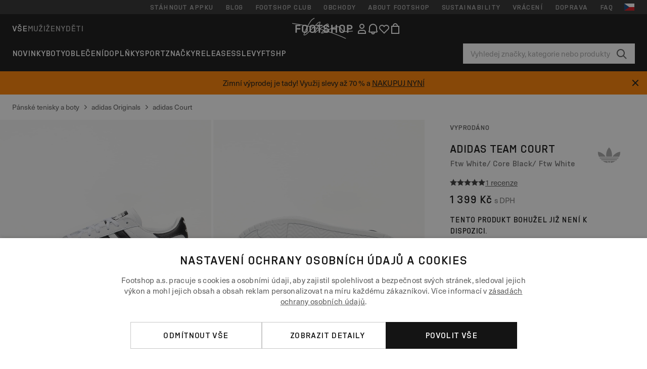

--- FILE ---
content_type: text/html; charset=UTF-8
request_url: https://www.footshop.cz/cs/panske-tenisky-a-boty/58378-adidas-team-court-ftw-white-core-black-ftw-white.html
body_size: 53871
content:
<!DOCTYPE html>
<html lang="cs">
<head>
                
    
        <script>
            if ('serviceWorker' in navigator) {
                navigator.serviceWorker?.getRegistrations().then((registrations) => {
                    registrations.forEach((reg) => {
                        if (reg.active?.scriptURL?.includes('sw-fs.es6.js')) {
                            reg.unregister().then((success) => {
                                if (success) {
                                    window.location.reload();
                                }
                            });
                        }
                    });
                });
            }
        </script>
    

                
            <script>
                LUX=function(){function n(){return Date.now?Date.now():+new Date}var r,e=n(),t=window.performance||{},a=t.timing||{navigationStart:(null===(r=window.LUX)||void 0===r?void 0:r.ns)||e};function o(){return t.now?(r=t.now(),Math.floor(r)):n()-a.navigationStart;var r}(LUX=window.LUX||{}).ac=[],LUX.addData=function(n,r){return LUX.cmd(["addData",n,r])},LUX.cmd=function(n){return LUX.ac.push(n)},LUX.getDebug=function(){return[[e,0,[]]]},LUX.init=function(){return LUX.cmd(["init"])},LUX.mark=function(){for(var n=[],r=0;r<arguments.length;r++)n[r]=arguments[r];if(t.mark)return t.mark.apply(t,n);var e=n[0],a=n[1]||{};void 0===a.startTime&&(a.startTime=o());LUX.cmd(["mark",e,a])},LUX.markLoadTime=function(){return LUX.cmd(["markLoadTime",o()])},LUX.measure=function(){for(var n=[],r=0;r<arguments.length;r++)n[r]=arguments[r];if(t.measure)return t.measure.apply(t,n);var e,a=n[0],i=n[1],u=n[2];e="object"==typeof i?n[1]:{start:i,end:u};e.duration||e.end||(e.end=o());LUX.cmd(["measure",a,e])},LUX.send=function(){return LUX.cmd(["send"])},LUX.ns=e;var i=LUX;if(window.LUX_ae=[],window.addEventListener("error",(function(n){window.LUX_ae.push(n)})),window.LUX_al=[],"function"==typeof PerformanceObserver&&"function"==typeof PerformanceLongTaskTiming){var u=new PerformanceObserver((function(n){for(var r=n.getEntries(),e=0;e<r.length;e++)window.LUX_al.push(r[e])}));try{u.observe({type:"longtask"})}catch(n){}}return i}();
                LUX.minMeasureTime = 8000;
                LUX.samplerate = 15;

                window.addEventListener('CookiebotOnAccept', function () {
                    if (window.Cookiebot.consent.statistics) {
                        var scScript = document.createElement("script");
                        scScript.src = "https://cdn.speedcurve.com/js/lux.js?id=4440732824";
                        scScript.async = true;
                        scScript.crossorigin = "anonymous";
                        document.body.appendChild(scScript);
                    }
                });

                window.addEventListener('CookieScriptCategory-performance', function () {
                    var scScript = document.createElement("script");
                    scScript.src = "https://cdn.speedcurve.com/js/lux.js?id=4440732824";
                    scScript.async = true;
                    scScript.crossorigin = "anonymous";
                    document.body.appendChild(scScript);
                });
            </script>
        
        <script>
            LUX?.addData('web_view', 0);
        </script>
    
            <meta name="apple-itunes-app" content="app-id=1667088153">
    
        <meta charset="utf-8"/>
    <title>Pánské tenisky a boty adidas Team Court Ftw White/ Core Black/ Ftw White (EG9734) | Footshop</title>
    <meta name="viewport" id="fsViewport" content="width=device-width, initial-scale=1, maximum-scale=5"/>
            <meta name="description" content="adidas Team Court Ftw White/ Core Black/ Ftw White za skvělou cenu 1 399 Kč s dostupností ihned a možností vrácení zdarma najdete jen na Footshop.cz/cs/!"/>
            <meta name="apple-mobile-web-app-capable" content="yes"/>
                <meta name="robots" content="index,follow"/>
    
    <script>var dataLayer = dataLayer || [];(function () {if (typeof Intl !== 'undefined' && Intl.hasOwnProperty('PluralRules')) {return;}var url = 'https://polyfill.io/v3/polyfill.min.js?features=Intl.~locale.cs';var script = document.createElement('script');script.src = url;script.async = false;script.type = 'text/javascript';document.getElementsByTagName('head')[0].appendChild(script);})();window.dist_webpack_uri = "https://static.ftshp.digital/themes/default-bootstrap/dist/webpack/";</script>

            <link rel="preconnect" href="https://static.ftshp.digital" crossorigin>
<link rel="preconnect" href="https://use.typekit.net" crossorigin>
<link rel="preconnect" href="https://p.typekit.net" crossorigin>
    
        

    
            <link rel="preload" href="https://static.ftshp.digital/themes/default-bootstrap/fonts/foot-medium.woff2" as="font" type="font/woff2" crossorigin><style>@font-face {font-family: 'foot';src: url('https://static.ftshp.digital/themes/default-bootstrap/fonts/foot-medium.woff2') format('woff2'),url('https://static.ftshp.digital/themes/default-bootstrap/fonts/foot-medium.woff') format('woff');font-weight: 500;font-style: normal;font-display: fallback;}:root {--font-family-accent: 'foot', 'neue-haas-unica', -apple-system, BlinkMacSystemFont, "Segoe UI", "Roboto", "Oxygen", "Ubuntu", "Helvetica Neue", Arial, sans-serif;--font-family-base: 'neue-haas-unica', -apple-system, BlinkMacSystemFont, "Segoe UI", "Roboto", "Oxygen", "Ubuntu", "Helvetica Neue", Arial, sans-serif;}</style>
        
        <script>
            (function (d) {
                var config = {kitId: 'hnc4kin',scriptTimeout: 3000,async: true},h = d.documentElement,t = setTimeout(function () {h.className = h.className.replace(/\bwf-loading\b/g, '') + ' wf-inactive';}, config.scriptTimeout),tk = d.createElement("script"),f = false,s = d.getElementsByTagName("script")[0],a;
                h.className += " wf-loading";tk.src = 'https://use.typekit.net/' + config.kitId + '.js';tk.async = true;
                tk.onload = tk.onreadystatechange = function () {a = this.readyState;if (f || a && a !== 'complete' && a !== 'loaded') {return;}f = true;clearTimeout(t);try {Typekit.load(config);} catch (e) {}};
                s.parentNode.insertBefore(tk, s);
            })(document);
        </script>
    

            <script>(function (w, d) {var fallbackListener = true;w.addEventListener('DOMContentLoaded', bindCritCssFallback);w._fs_critCssLoad = function (link) {link.onload = null;link.rel = 'stylesheet';if (!fallbackListener) {return;}w.removeEventListener('DOMContentLoaded', bindCritCssFallback);fallbackListener = false;};function bindCritCssFallback() {d.querySelectorAll('[rel=preload][as=style][data-critical]').forEach(function (link) {w._fs_critCssLoad(link);});}})(window, document);</script><script type="application/ld+json">{"@context": "https://schema.org","@type": "WebSite","url": "https://www.footshop.cz/cs/","potentialAction": {"@type": "SearchAction","target": "https://www.footshop.cz/cs/search?search_query={search_query}","query-input": "required name=search_query"}}</script>



    
        

    
        

    
        

    
        

    
        

    
        

            <style>.Collapsible_body_3NBIi{transition:max-height .3s;overflow:hidden}.Icon_icon_1eZny{--iconSize:22px;display:block;flex-shrink:0;width:var(--iconSize);height:var(--iconSize)}.Icon_icon_1eZny svg{display:block;width:100%;height:100%;fill:currentColor}.Icon_icon_1eZny.Icon_small_2uT4t{--iconSize:14px}.Icon_icon_1eZny.Icon_medium_1usJe{--iconSize:28px}.Icon_icon_1eZny.Icon_large_rpIsM{--iconSize:50px}.Icon_icon_1eZny.Icon_inline_1wiwj{display:inline-block;vertical-align:bottom}.AccordionItem_wrapper_1PJWg.AccordionItem_default_zIqA3:last-of-type{border-bottom:1px solid #e6e6e6}.AccordionItem_body_1koDg{padding-bottom:20px}.AccordionItem_header_2d3LJ.AccordionItem_default_zIqA3{border-top:1px solid #e6e6e6}.AccordionItem_headerInner_3bNLI{--spacing:12px;display:flex;align-items:center;margin-left:calc(var(--spacing)*-1);margin-right:calc(var(--spacing)*-1);padding:15px var(--spacing);font-family:var(--font-family-accent);text-transform:var(--text-transform)}@media only screen and (min-width:769px){.AccordionItem_headerInner_3bNLI{--spacing:24px}}@media only screen and (min-width:991px){.AccordionItem_headerInner_3bNLI{--spacing:0}}.AccordionItem_headerLabel_3P8-d{flex:1}.AccordionItem_header_2d3LJ.AccordionItem_default_zIqA3 .AccordionItem_headerLabel_3P8-d{margin-right:12px;color:var(--color-typo-accent)}.AccordionItem_header_2d3LJ.AccordionItem_headerLineMiddle_2oLzG .AccordionItem_headerLabel_3P8-d{position:relative;display:flex;align-items:center;font-size:1.375rem;line-height:1.2727}@media only screen and (min-width:991px){.AccordionItem_header_2d3LJ.AccordionItem_headerLineMiddle_2oLzG .AccordionItem_headerLabel_3P8-d{font-size:1.5rem;line-height:1.25}}.AccordionItem_header_2d3LJ.AccordionItem_headerLineMiddle_2oLzG .AccordionItem_headerLabel_3P8-d:after{content:"";height:1px;width:100%;margin:0 30px;background-color:currentColor}.AccordionItem_headerIcon_1N9kb{flex:none;width:22px;height:22px;transition:transform .3s}.AccordionItem_headerIcon_1N9kb.AccordionItem_isExpanded_3rG7W{transform:rotate(180deg)}.AccordionItem_headerIcon_1N9kb svg{fill:currentColor}.Avatar_avatar_oiPSI{padding-top:10px}.Avatar_avatarMediaAlign_YPz5u{align-items:center}.Avatar_avatarImageWrapper_2blMU{display:flex;justify-content:center}.Avatar_avatarImage_3TVLE{width:32px;height:32px;border-radius:50%;object-fit:cover;aspect-ratio:1}.Avatar_username_pEXMr{margin:0;padding:0;font-family:var(--font-family-accent);font-weight:500;white-space:nowrap;overflow:hidden;text-overflow:ellipsis;max-width:200px}.Avatar_username_pEXMr.Avatar_usernameLight_3cPRt{color:#fff}.Avatar_username_pEXMr.Avatar_usernameDark_3jXem{color:var(--color-typo-accent)}.Heading_heading_1dtHt{margin:0;text-transform:var(--text-transform)}.Heading_heading_1dtHt.Heading_inherit_2pzfx{color:inherit}.Heading_heading_1dtHt.Heading_center_2suB5{text-align:center}.Heading_heading_1dtHt.Heading_right_1jsuG{text-align:right}.Heading_heading_1dtHt.Heading_margin_Zz8sK{margin-bottom:15px}.Heading_heading_1dtHt.Heading_marginSmall_3q2Hd{margin-bottom:10px}@media only screen and (min-width:769px){.Heading_withLinkWrapper_3jshm{display:flex;align-items:baseline;justify-content:space-between;gap:15px}}.Heading_withLinkWrapper_3jshm.Heading_margin_Zz8sK{margin-bottom:15px}button.Link_link_2imKr{-webkit-appearance:none;background:none;cursor:pointer;height:auto;padding:0;border:none}.Link_link_2imKr{color:var(--color-typo-accent);text-decoration:underline;font-family:var(--font-family-accent)}.Link_link_2imKr:hover{color:var(--color-typo-accent);text-decoration:none}.Link_link_2imKr.Link_simple_1wBgg{color:var(--color-typo-base);font-family:var(--font-family-base)}.Link_link_2imKr.Link_bold_1H4kf{font-weight:var(--font-weight-accent)}.Link_link_2imKr.Link_small_26ejO{font-size:.875rem;line-height:1.4286}.Link_link_2imKr.Link_uppercase_1pPXw{text-transform:var(--text-transform)}.Link_link_2imKr.Link_light_kK6Dj{color:#fff}.Link_link_2imKr.Link_gray_3vv-u{color:var(--color-typo-minor)}.Link_link_2imKr.Link_noUnderline_1GWwa{text-decoration:none}.Link_link_2imKr.Link_noUnderline_1GWwa:focus,.Link_link_2imKr.Link_noUnderline_1GWwa:hover{text-decoration:underline}.Link_link_2imKr.Link_hasHitArea_QYnZR{padding-top:4px;padding-bottom:4px}.Spinner_wrapper_yB8fX{font-size:0;line-height:0;overflow:hidden;text-align:center;vertical-align:middle}.Spinner_spinner_3opjr{animation:Spinner_rotate_1VLwi .5s linear infinite;vertical-align:middle}@keyframes Spinner_rotate_1VLwi{0%{transform:rotate(0deg)}to{transform:rotate(1turn)}}.Button_button_3Q-lF{--minHeight:50px;--minWidth:240px;--lineHeightPx:22px;-webkit-appearance:none;display:block;background:none;cursor:pointer;height:auto;margin:0;padding:0;border:0;outline:none;display:inline-flex;align-items:center;justify-content:center;min-width:var(--minWidth);min-height:var(--minHeight);padding:calc(var(--minHeight)/2 - var(--lineHeightPx)/2 - var(--border)) 15px;border:var(--border) solid;border-radius:var(--border-radius-base);font-family:var(--font-family-accent);font-size:.9375rem;line-height:1.4667;font-weight:var(--font-weight-accent);text-transform:var(--text-transform);transition:background-color .3s,border-color .3s}@media only screen and (min-width:991px){.Button_button_3Q-lF{--minHeight:40px}}a.Button_button_3Q-lF{text-decoration:none}.Button_button_3Q-lF:disabled{cursor:not-allowed}.Button_button_3Q-lF.Button_hasLeftIcon_TT0np:after,.Button_button_3Q-lF.Button_hasRightIcon_3EWu6:before,.Button_button_3Q-lF.Button_pseudoIcon_3UMXE{content:"";display:block;width:22px;height:22px}.Button_button_3Q-lF.Button_hasLeftIcon_TT0np:after{margin-left:8px}.Button_button_3Q-lF.Button_hasRightIcon_3EWu6:before{margin-right:8px}.Button_button_3Q-lF.Button_spaceBetween_3-uAP{justify-content:space-between}.Button_icon_TdZ70{pointer-events:none}.Button_icon_TdZ70 svg{display:block;width:22px;height:22px;fill:currentColor}.Button_icon_TdZ70.Button_leftIcon_1MabP{margin-right:8px}.Button_icon_TdZ70.Button_rightIcon_1xSXp{margin-left:8px}.Button_customContentWrapper_1A8eE{flex:1}.ButtonBar_buttonBar_E7Ffs{display:flex;gap:10px}.ButtonBar_buttonBar_E7Ffs.ButtonBar_columnCenter_1eI3I,.ButtonBar_buttonBar_E7Ffs.ButtonBar_columnFullWidth_xZDYs{flex-direction:column}.ButtonBar_buttonBar_E7Ffs.ButtonBar_columnFullWidth_xZDYs{width:100%}.ButtonBar_buttonBar_E7Ffs.ButtonBar_columnFullWidth_xZDYs button{min-width:auto}.ButtonBar_buttonBar_E7Ffs.ButtonBar_columnCenter_1eI3I{align-items:center}.ButtonBar_buttonBar_E7Ffs.ButtonBar_rowLeft_eQoMp,.ButtonBar_buttonBar_E7Ffs.ButtonBar_rowRight_dYnFg,.ButtonBar_buttonBar_E7Ffs.ButtonBar_rowSpaceBetween_2aeQt{flex-direction:row}.ButtonBar_buttonBar_E7Ffs.ButtonBar_rowRight_dYnFg{justify-content:flex-end}.ButtonBar_buttonBar_E7Ffs.ButtonBar_rowSpaceBetween_2aeQt{justify-content:space-between}.ButtonBar_buttonBar_E7Ffs.ButtonBar_rowStretch_Snv3z{flex-direction:row}.ButtonBar_buttonBar_E7Ffs.ButtonBar_rowStretch_Snv3z>:first-child{flex:auto}.ButtonBar_buttonBar_E7Ffs.ButtonBar_rowStretch_Snv3z>*+*{margin-left:2px}.ButtonBar_buttonBar_E7Ffs.ButtonBar_reverse_1MTMO.ButtonBar_rowLeft_eQoMp,.ButtonBar_buttonBar_E7Ffs.ButtonBar_reverse_1MTMO.ButtonBar_rowRight_dYnFg,.ButtonBar_buttonBar_E7Ffs.ButtonBar_reverse_1MTMO.ButtonBar_rowSpaceBetween_2aeQt{flex-direction:row-reverse}.ButtonBar_buttonBar_E7Ffs.ButtonBar_reverse_1MTMO.ButtonBar_columnCenter_1eI3I,.ButtonBar_buttonBar_E7Ffs.ButtonBar_reverse_1MTMO.ButtonBar_columnFullWidth_xZDYs{flex-direction:column-reverse}.IconButton_iconButton_1E_1G{--iconBtnSize:46px;-webkit-appearance:none;display:block;background:none;cursor:pointer;height:auto;margin:0;padding:0;border:0;outline:none;display:inline-flex;align-items:center;justify-content:center;width:var(--iconBtnSize);height:var(--iconBtnSize);border-radius:50%;color:inherit;transition-duration:.3s;transition-property:background-color,color}.ControlButton_control_1Dkdq{--minHeight:0;--minWidth:0;--border:1px;--vertical-padding:15px;--horizontal-padding:10px;padding:var(--vertical-padding) var(--horizontal-padding);border-color:#c8c8c8;background-color:#fff;font-family:var(--font-family-base);text-transform:none;font-weight:400;color:var(--color-typo-base)}.ControlButton_control_1Dkdq.ControlButton_large_1_j4o{--vertical-padding:15px;--horizontal-padding:15px}.ControlButton_control_1Dkdq.ControlButton_base_1uzSY{--vertical-padding:10px;min-width:44px}.ControlButton_control_1Dkdq.ControlButton_small_1AIno{--vertical-padding:5px;--horizontal-padding:10px;font-size:.8125rem;line-height:1.5385}.ControlButton_control_1Dkdq:focus,.ControlButton_control_1Dkdq:hover{border-color:#141414;color:var(--color-typo-accent)}.ControlButton_control_1Dkdq.ControlButton_selected_1Dx_V{position:relative;color:var(--color-typo-accent);font-weight:var(--font-weight-accent)}.ControlButton_control_1Dkdq.ControlButton_selected_1Dx_V:after{content:"";position:absolute;inset:calc(var(--border)*-1);border:2px solid var(--color-typo-accent);pointer-events:none}.ControlButton_control_1Dkdq.ControlButton_cta_1DsIF{background-color:var(--color-typo-accent);border-color:var(--color-typo-accent);color:#fff}.ControlButton_control_1Dkdq.ControlButton_cta_1DsIF:focus,.ControlButton_control_1Dkdq.ControlButton_cta_1DsIF:hover{background-color:var(--color-typo-base)}.Dropdown_dropdown_1ANMw{margin:0 auto 15px;max-width:320px;position:relative;text-align:left;z-index:1}.Dropdown_dropdown_1ANMw.Dropdown_fullWidth_1OfGF{max-width:none;width:100%}.Dropdown_dropdown_1ANMw .Dropdown_activeItem_1ZBub{background-color:#fff;display:block;line-height:42px;margin-bottom:0;padding:0 30px 0 15px;position:relative;cursor:pointer;font-size:16px;border-radius:var(--border-radius-base)}.Dropdown_dropdown_1ANMw .Dropdown_activeItem_1ZBub .Dropdown_arrowDown_2l9BW{position:absolute;right:10px;top:50%;transform:translateY(-50%) rotate(0deg);transition:all .5s;fill:#141414}.Dropdown_content_2WUT0.Dropdown_outlined_rwYtW .Dropdown_activeItem_1ZBub,.Dropdown_content_2WUT0.Dropdown_outlined_rwYtW .Dropdown_dropdownContent_mrld7{border:1px solid #c8c8c8;transition:border-color .3s}.Dropdown_content_2WUT0.Dropdown_outlined_rwYtW .Dropdown_activeItem_1ZBub{line-height:50px;overflow:hidden;text-overflow:ellipsis;white-space:nowrap}.Dropdown_content_2WUT0.Dropdown_outlined_rwYtW .Dropdown_activeItem_1ZBub .Dropdown_arrowDown_2l9BW{fill:var(--color-typo-accent)}@media only screen and (min-width:991px){.Dropdown_content_2WUT0.Dropdown_outlined_rwYtW .Dropdown_activeItem_1ZBub,.Dropdown_content_2WUT0.Dropdown_outlined_rwYtW .Dropdown_item_3p7pi{line-height:40px}}.Checkbox_checkbox_aOsMM label{display:flex;cursor:pointer}.Checkbox_checkbox_aOsMM input{display:none}.Checkbox_tick_3rzHE{flex:none;display:flex;align-items:center;justify-content:center;width:20px;height:20px;margin:1px;border:1px solid #c8c8c8;transition:background-color .3s,border .3s}input:checked+.Checkbox_tick_3rzHE,label:hover .Checkbox_tick_3rzHE{border-color:var(--color-typo-accent)}input:checked+.Checkbox_tick_3rzHE{background-color:var(--color-typo-accent)}input:disabled+.Checkbox_tick_3rzHE{background-color:#f2f2f2;border-color:#e6e6e6}.Checkbox_tick_3rzHE.Checkbox_radio_3Qaxa{border-radius:50%}input:checked+.Checkbox_tick_3rzHE.Checkbox_radio_3Qaxa{background-color:#fff;border-width:7px}.Checkbox_tick_3rzHE.Checkbox_error_17vNJ{border-color:#e00600}input:checked+.Checkbox_tick_3rzHE .Checkbox_icon_1D0N8{display:block;width:12px;height:6px;margin-top:-3px;border-left:2px solid #fff;border-bottom:2px solid #fff;border-right-color:#fff;border-top-color:#fff;transform:rotate(-45deg)}.Checkbox_label_25oCH{flex:1;margin-left:10px;line-height:22px;color:var(--color-typo-base)}.Background_wrapper_2ddIy{animation-duration:1.5s;animation-fill-mode:forwards;animation-iteration-count:infinite;animation-name:Background_placeholderShimmer_3wPa7;animation-timing-function:linear;background:#f8f8f8;background-image:linear-gradient(90deg,#f8f8f8 0,#edeef1 20%,#f8f8f8 40%,#f8f8f8);background-repeat:no-repeat;background-size:800px 100%;bottom:0;left:0;position:absolute;right:0;top:0}.Background_wrapper_2ddIy.Background_dark_1RNei{background-color:#141414;background-image:linear-gradient(90deg,#141414 0,#141414 20%,#141414 40%,#141414)}@keyframes Background_placeholderShimmer_3wPa7{0%{background-position:-1000px 0}to{background-position:1000px 0}}.Line_wrapper_2lYI6{position:relative}.Line_wrapper_2lYI6+.Line_wrapper_2lYI6{margin-top:5px}@media only screen and (min-width:769px){.Line_wrapper_2lYI6+.Line_wrapper_2lYI6{margin-top:10px}}.TallCard_anchor_3c_dP{display:block;text-decoration:none}.TallCard_anchor_3c_dP:hover{text-decoration:underline}.TallCard_anchor_3c_dP:hover.TallCard_light_1eAAe{color:#fff}.TallCard_anchor_3c_dP:hover.TallCard_dark_2P4As{color:#000}.TallCard_image_1yHkh{display:block;width:100%;object-fit:cover;aspect-ratio:3/4;border-radius:var(--border-radius-base)}.HorizontalList_wrapper_35ZDh{position:relative;width:100%;overflow:hidden}.HorizontalList_wrapper_35ZDh.HorizontalList_gradient_1niv1:after,.HorizontalList_wrapper_35ZDh.HorizontalList_gradient_1niv1:before{content:"";position:absolute;top:0;z-index:1;width:100px;height:100%;opacity:0;pointer-events:none}.HorizontalList_wrapper_35ZDh.HorizontalList_gradient_1niv1:before{left:0;background-image:linear-gradient(270deg,transparent,var(--gradient-color,#fff))}.HorizontalList_wrapper_35ZDh.HorizontalList_gradient_1niv1:after{right:0;background-image:linear-gradient(90deg,transparent,var(--gradient-color,#fff))}.HorizontalList_wrapper_35ZDh.HorizontalList_isLeftGradientVisible_2zox9:before,.HorizontalList_wrapper_35ZDh.HorizontalList_isRightGradientVisible_29E-H:after{opacity:1}.HorizontalList_grid_2OjuH{display:grid;grid-auto-flow:column;grid-auto-columns:var(--itemWidth);width:100%;padding-left:12px;padding-right:12px;pointer-events:all;overflow-x:auto;-ms-overflow-style:none;scrollbar-width:none}@media only screen and (min-width:769px){.HorizontalList_grid_2OjuH{padding-left:24px;padding-right:24px}}@media only screen and (min-width:1701px){.HorizontalList_grid_2OjuH:not(.HorizontalList_sideSpaceForce_16BuC){padding-left:0;padding-right:0}}.HorizontalList_grid_2OjuH::-webkit-scrollbar{display:none}.HorizontalList_grid_2OjuH.HorizontalList_oneInView_1Bl96{--itemWidth:62%}@media only screen and (min-width:561px){.HorizontalList_grid_2OjuH.HorizontalList_oneInView_1Bl96{--itemWidth:65%}}.HorizontalList_grid_2OjuH.HorizontalList_twoInView_FNTEJ{--itemWidth:45%}@media only screen and (min-width:561px){.HorizontalList_grid_2OjuH.HorizontalList_twoInView_FNTEJ{--itemWidth:47.5%}}.HorizontalList_grid_2OjuH.HorizontalList_threeInView_2GyHt{--itemWidth:28%}.HorizontalList_grid_2OjuH.HorizontalList_fourInView_3FMrD{--itemWidth:22%}.HorizontalList_grid_2OjuH.HorizontalList_fiveInView_2Waah{--itemWidth:18%}.HorizontalList_grid_2OjuH.HorizontalList_eightInView_2HRMQ{--itemWidth:11%}.HorizontalList_grid_2OjuH.HorizontalList_auto_1Ednj{--itemWidth:max-content;scrollbar-width:none}.HorizontalList_grid_2OjuH.HorizontalList_auto_1Ednj::-webkit-scrollbar{display:none}.HorizontalList_grid_2OjuH.HorizontalList_withoutGap_2q6Nv{gap:10px}.HorizontalList_grid_2OjuH.HorizontalList_withoutLeftSideSpace_2eSFh{padding-left:0}.HorizontalList_arrow_mu2K6{position:absolute;top:50%;z-index:2;padding:5px;border-radius:var(--border-radius-base);border:1px solid var(--color-typo-base);background-color:#fff;color:var(--color-typo-base);transform:translateY(-50%);transition:color .3s,border-color .3s}.HorizontalList_arrow_mu2K6.HorizontalList_prev_3kB28{left:12px}@media only screen and (min-width:561px){.HorizontalList_arrow_mu2K6.HorizontalList_prev_3kB28{left:24px}}@media only screen and (min-width:1701px){.HorizontalList_arrow_mu2K6.HorizontalList_prev_3kB28{left:0}}.HorizontalList_arrow_mu2K6.HorizontalList_next_nwzEY{right:12px}@media only screen and (min-width:561px){.HorizontalList_arrow_mu2K6.HorizontalList_next_nwzEY{right:24px}}@media only screen and (min-width:1701px){.HorizontalList_arrow_mu2K6.HorizontalList_next_nwzEY{right:0}}.HorizontalList_arrow_mu2K6:hover{border-color:var(--color-typo-accent);color:var(--color-typo-accent)}.BaseContainer_wrapper_a2vvb{padding-left:12px;padding-right:12px}@media only screen and (min-width:769px){.BaseContainer_wrapper_a2vvb{padding-left:24px;padding-right:24px}}@media only screen and (min-width:1701px){.BaseContainer_wrapper_a2vvb{padding-left:0;padding-right:0}}.Box_wrapper_1IRhW{position:relative}.Box_container_2x5Rx,.Box_content_CAuvl,.Box_image_3ImFu{position:absolute;top:0;bottom:0;left:0;right:0;overflow:hidden}.Box_image_3ImFu{width:100%;height:100%;object-fit:cover;background-color:#f8f8f8}.FullSizeContainer_wrapper_YAFac{width:100%;height:100%;left:0;position:absolute;top:0}.PageContainer_fullWrapper_1mC_U{display:flow-root;width:100%;background-color:var(--backgroundColor)}.PageContainer_wrapper_Isqhi{max-width:1700px;margin-left:auto;margin-right:auto}.Section_wrapper_1PAlW{margin-top:40px;margin-bottom:40px}@media only screen and (min-width:769px){.Section_wrapper_1PAlW{margin-top:60px;margin-bottom:60px}}@media only screen and (min-width:769px){.Section_wrapper_1PAlW.Section_large_dfJjE{margin-top:80px;margin-bottom:80px}}.Section_wrapper_1PAlW.Section_wide_2UCa-{width:100%}.Section_wrapper_1PAlW.Section_disableSpacingTop_3FsL6{margin-top:0}.StripeContainer_wrapper_3QIBY>*{display:block}.StripeContainer_wrapper_3QIBY>*+*{margin-top:10px}@media only screen and (min-width:769px){.StripeContainer_wrapper_3QIBY{display:flex;flex-flow:row nowrap;justify-content:space-between;gap:15px}.StripeContainer_wrapper_3QIBY>*{flex:.5}.StripeContainer_wrapper_3QIBY>*+*{margin-top:0}}.TextContainer_wrapper_1LGnR{max-width:100ch}.BoxRatio_wrapper_1HVuG{position:relative;padding-top:100%}@media only screen and (min-width:769px){.BoxRatio_wrapper_1HVuG{padding-top:75%}}.BoxSquare_wrapper_3KWQm{position:relative;padding-top:100%}.Product_info_2BgOv{padding:10px 0}.ProductCarousel_item_1ww_8{padding:8px}.ProductCarousel_wrapper_2PAka{margin:auto;max-width:1320px}.ProductList_item_21-w4{display:inline-block;min-width:155px;padding:4px;white-space:normal;width:48%}.ProductList_bulky_20FnV .ProductList_item_21-w4{min-width:275px;width:80%}.ProductList_swipeMix_h_ISA .ProductList_item_21-w4{min-width:79%}.ProductList_medium_1_MZO .ProductList_item_21-w4{min-width:auto;width:33.33%}@media only screen and (min-width:769px){.ProductList_item_21-w4{width:25%}.ProductList_bulky_20FnV .ProductList_item_21-w4{width:40%}.ProductList_medium_1_MZO .ProductList_item_21-w4{width:33.33%}.ProductList_swipeMix_h_ISA .ProductList_item_21-w4{padding:8px;min-width:0;width:100%}}.ProductList_wrapper_3iPwh{margin:auto;max-width:1320px;padding:0 15px;overflow-x:auto;overflow-y:hidden;white-space:nowrap;-webkit-overflow-scrolling:touch}.ProductList_swipeMix_h_ISA{display:flex;flex:1;padding:0;max-width:none}.FilterBar_mobileFilters_2J4Ei{padding:24px 0 20px}.FilterBar_mobileFilters_2J4Ei:after{clear:both;content:"";display:table}.FilterBar_mobileFilters_2J4Ei .FilterBar_buttonPlaceholder_x4F1P{height:50px;width:100%}.FilterBar_mobileFilters_2J4Ei .FilterBar_button_82R9M{background-color:#fff;color:var(--color-typo-accent);border:2px solid var(--color-typo-accent);display:block;padding:12px 60px 12px 15px;position:relative;text-transform:uppercase;z-index:1;font-family:var(--font-family-accent)}.FilterBar_mobileFilters_2J4Ei .FilterBar_button_82R9M .FilterBar_count_JxDqb{background-color:var(--color-typo-accent);color:#fff;display:inline-block;position:absolute;right:40px;text-align:center;top:50%;transform:translateY(-50%);width:22px}.FilterBar_mobileFilters_2J4Ei .FilterBar_button_82R9M svg{position:absolute;right:10px;top:13px;width:24px;height:24px;fill:var(--color-typo-accent)}.FilterBar_mobileFilters_2J4Ei .FilterBar_button_82R9M.FilterBar_pinned_2KPgS{position:fixed;top:45px;left:0;right:0;z-index:4;animation:FilterBar_fadeIn_1nBrx .3s}.FilterBar_mobileFilters_2J4Ei .FilterBar_sorting_3khWI{margin:10px 0 0;max-width:none}@media only screen and (min-width:769px){.FilterBar_mobileFilters_2J4Ei{padding:30px 8px 22px}.FilterBar_mobileFilters_2J4Ei .FilterBar_sorting_3khWI{margin-top:0;margin-left:15px}}.FilterBar_pinnedButton_3b7C4{position:fixed;top:50px;left:0;right:0;z-index:4;background-color:#fff;animation:FilterBar_fadeIn_1nBrx .3s}.FilterBar_buttonInner_1Dl-I{display:flex;align-items:center}.FilterBar_productsCount_pl6Dl{font-family:var(--font-family-base);font-weight:400;color:#aaa;padding-left:10px}.FilterBar_filtersCount_MsAYe{flex:none;display:block;min-width:22px;margin-left:auto;background-color:#fff;color:var(--color-typo-accent);margin-right:10px}.FilterBar_pinnedButton_3b7C4 .FilterBar_filtersCount_MsAYe{background-color:var(--color-typo-accent);color:#fff}.ChatWithUs_wrapper_2DWFG{position:fixed;bottom:18px;right:18px;z-index:1080}.ChatWithUs_button_2QI2w{display:flex;align-items:center;justify-content:center;width:60px;height:60px;border:0;border-radius:50%;background-color:var(--color-chatbot-bg);cursor:pointer}@media only screen and (min-width:769px){.ChatWithUs_button_2QI2w{z-index:18}}.h0,.h1,.h2,.h3,.h4,.h5,.h6,h1,h2,h3,h4,h5,h6{font-family:var(--font-family-accent);font-weight:var(--font-weight-accent);color:var(--color-typo-accent)}.h0{font-size:2rem;line-height:1.25}@media only screen and (min-width:991px){.h0{font-size:2.625rem;line-height:1.1905}}.h1,h1{font-size:1.75rem;line-height:1.2143}@media only screen and (min-width:991px){.h1,h1{font-size:2rem;line-height:1.25}}.h2,h2{font-size:1.375rem;line-height:1.2727}@media only screen and (min-width:991px){.h2,h2{font-size:1.5rem;line-height:1.25}}.h3,h3{font-size:1.25rem;line-height:1.3}.h4,h4{font-size:1.125rem;line-height:1.3333}.h5,.h6,h5,h6{font-size:.9375rem;line-height:1.4667}a{color:var(--color-typo-base);text-decoration:underline;transition:color .3s}a:hover{text-decoration:none}p{margin-bottom:15px}b,strong{font-weight:var(--font-weight-accent)}.fs-p-r{position:relative}.fs-mt-xsmall{margin-top:5px}.fs-mt-small{margin-top:10px}.fs-mt-base{margin-top:15px}.fs-mt-large{margin-top:30px}.fs-mb-base{margin-bottom:15px}.fs-mb-large{margin-bottom:30px}.fs-ta-center{text-align:center}._vihi{position:absolute;top:-9999px;left:-9999px;bottom:auto;right:auto;height:0;width:0;visibility:hidden}body,html{min-height:100%}body{margin:0;padding-top:45px;background-color:var(--color-layout-bg);font-family:var(--font-family-base);font-size:.9375rem;line-height:1.4667;color:var(--color-typo-base);overflow-x:hidden}body *{box-sizing:border-box}@media only screen and (min-width:991px){body,body[class]{padding-top:0}}body.lang_el *{text-transform:none!important}img{max-width:100%}.grecaptcha-badge{visibility:hidden}.is-ios *{cursor:pointer}.wrapper,.wrapper--bigger{clear:both;display:block;margin:0 auto;max-width:950px;padding-left:15px;padding-right:15px}.wrapper--bigger:after,.wrapper:after{clear:both;content:"";display:table}@media only screen and (min-width:769px){.wrapper,.wrapper--bigger{padding-left:0;padding-right:0}}.wrapper--bigger{max-width:1320px}button,input,select,textarea{background:#fff;border:none;color:var(--color-typo-base);font-family:var(--font-family-base);font-size:.9375rem;line-height:1.4667;outline:none;padding:5px 1em;transition:border-color .3s,box-shadow .3s;-webkit-appearance:none}button{cursor:pointer}input[disabled]{color:#d0d0d0;cursor:default}input,select{height:32px}table{border-collapse:collapse;display:block;height:100%;overflow-x:auto;width:100%}table td,table th{padding:10px}table.bordered td,table.bordered th{border:1px solid #aaa}table.dark .price{font-size:1em;font-weight:400}table.dark thead th{background-color:#5a5a5a;color:#fff;font-size:14px;padding:15px 10px;text-transform:uppercase}table.dark tbody td{background-color:#f2f2f2;padding:20px 5px}table.gray tfoot td{background-color:initial}table.gray tfoot tr{border-color:transparent}table.gray thead th{color:#aaa;font-size:14px;padding-bottom:10px;text-transform:uppercase}table.gray td{background-color:#f2f2f2}table.ordered-products .price,table.ordered-products tfoot{text-align:right!important}table.thin td{padding:5px}table.vertical-slim td{padding:1px 7px}@media only screen and (min-width:769px){table{display:table}table.dark td{border:none!important}table.gray tr{border-bottom:10px solid #fff}}table .responsive-table{width:100%;overflow-x:auto;margin-bottom:2em}table .responsive-table table{margin-bottom:0}.appear100-enter{max-height:0}.appear100-enter-active{max-height:100px;transition:all .7s linear}.appear100-exit{max-height:100px}.appear100-exit-active{max-height:0;transition:all .7s cubic-bezier(0,0,0,1)}.fade-enter{opacity:.01}.fade-enter-active{opacity:1;transition:.5s}.fade-exit{opacity:1}.fade-exit-active{opacity:.01;transition:.5s}.fastFade-enter{opacity:.01}.fastFade-enter-active{opacity:1;transition:.15s}.fastFade-exit{opacity:1}.fastFade-exit-active{opacity:.01;transition:.15s}.mediumFade-enter{opacity:.01}.mediumFade-enter-active{opacity:1;transition:.3s}.mediumFade-exit{opacity:1}.mediumFade-exit-active{opacity:.01;transition:.3s}.slideLeft-enter{transform:translateX(-100%)}.slideLeft-enter-active{transform:translateX(0);transition:.3s}.slideLeft-exit{transform:translateX(0)}.slideLeft-exit-active{transform:translateX(-100%);transition:.3s}.slideRight-enter{transform:translateX(100%)}.slideRight-enter-active{transform:translateX(0);transition:.3s}.slideRight-exit{transform:translateX(0)}.slideRight-exit-active{transform:translateX(100%);transition:.3s}.slideDown{will-change:transform}.slideDown-enter{transform:translateY(100%)}.slideDown-enter-active{transform:translateY(0);transition:.3s ease-out}.slideDown-exit{transform:translateY(0)}.slideDown-exit-active{transform:translateY(100%);transition:.3s ease-out}.Root_wrapper_3d4VU{padding-top:59px}@media only screen and (min-width:991px){.Root_wrapper_3d4VU{padding-top:0}}.FtshpLogo_logo_4u055{position:relative;display:inline-block;height:50px;overflow:hidden;color:currentColor}.FtshpLogo_logo_4u055 svg{fill:currentColor;padding:0;width:130px;height:50px;vertical-align:top}@media only screen and (max-width:390px){.FtshpLogo_logo_4u055 svg{width:100px}}@media only screen and (max-width:359px){.FtshpLogo_logo_4u055 svg{width:60px}}.FtshpLogo_logo_4u055 svg+svg{position:absolute;top:0;left:0}.QnsLogo_logo_2P5W2{display:flex;align-items:center;justify-content:center;height:50px;color:#0e5542}.QnsLogo_logo_2P5W2 svg{display:block;width:auto;height:24px;fill:currentColor}.CartIcon_cartIcon_2sCfU{position:relative;background:none;padding:0;margin:0;-webkit-appearance:none}.CartIcon_cartIcon_2sCfU svg{fill:currentColor}.UserIcon_userIcon_2Gddg{position:relative}.UserIcon_userIcon_2Gddg>a,.UserIcon_userIcon_2Gddg>button{color:currentColor}.UserIcon_userIcon_2Gddg svg{display:block;fill:currentColor;transition:fill .3s}.UserIcon_iconButton_jdGd4{-webkit-appearance:none;display:block;background:none;cursor:pointer;height:auto;margin:0;padding:0;border:0;outline:none}.UserIcon_userMenu_1Rrn7{position:absolute;top:100%;right:-162px;z-index:1;padding-top:18px;opacity:0;transform:scale(0);transform-origin:calc(100% - 162px) 10px}.UserIcon_userIcon_2Gddg:focus-within .UserIcon_userMenu_1Rrn7,.UserIcon_userIcon_2Gddg:hover .UserIcon_userMenu_1Rrn7{opacity:1;transform:scale(1)}.TopMenu_topLinks_3zLeY{list-style:none;margin:0;padding:0}.TopMenu_topLinks_3zLeY>li{display:inline-block;padding:0;position:relative}.TopMenu_topLinks_3zLeY>li>a,.TopMenu_topLinks_3zLeY>li>span{display:inline-block;padding:4px 12px;font-family:var(--font-family-accent);font-size:.8125rem;line-height:1.5385;text-decoration:none;letter-spacing:.5px;text-transform:var(--text-transform);color:var(--color-header-topbar-text)}.TopMenu_topLinks_3zLeY>li>a:hover{text-decoration:underline}.TopMenu_topLinks_3zLeY>li ul{display:none}.TopMenu_topLinks_3zLeY>li:hover ul{background:#fff;border:1px solid #c8c8c8;display:block;position:absolute;top:100%;left:-5px;z-index:2;margin:0;padding:0;width:250px}.TopMenu_topLinks_3zLeY>li:hover ul li{padding:0;display:block}.TopMenu_topLinks_3zLeY>li:hover ul li a{display:block;padding:9px 14px;white-space:nowrap;width:100%;text-decoration:none;color:var(--color-typo-base)}.TopMenu_topLinks_3zLeY>li:hover ul li a:hover{background-color:#f2f2f2}.CustomerListsIcon_wishIcon_qLX0a{position:relative;display:block;background:none;padding:0;margin:0;-webkit-appearance:none;cursor:pointer}.CustomerListsIcon_wishIcon_qLX0a svg{fill:currentColor}.NotificationsIcon_notificationsIcon_14Rrw{position:relative;background:none;padding:0;margin:0;-webkit-appearance:none;cursor:pointer;height:auto}.NotificationsIcon_notificationsIcon_14Rrw svg{fill:currentColor}.NotificationsArea_wrapper_3PviC{-webkit-overflow-scrolling:touch;background-color:#fff;overflow:hidden;position:fixed;width:100vw;height:100vh;bottom:0;left:0;top:0;z-index:1500}@media only screen and (min-width:769px){.NotificationsArea_wrapper_3PviC{position:absolute;top:100%;right:0;left:auto;bottom:auto;width:370px;height:auto;border:1px solid #c8c8c8}}.MainItem_mainItem_14OoY>a{position:relative;display:block;padding-top:9px;padding-bottom:9px;font-family:var(--font-family-accent);text-transform:var(--text-transform);text-decoration:none;color:currentColor}.MainItem_mainItem_14OoY.MainItem_open_1FxN4,.MainItem_mainItem_14OoY:hover{color:var(--color-header-accent)}.MainItem_mainItem_14OoY.MainItem_open_1FxN4>a:after,.MainItem_mainItem_14OoY:hover>a:after{content:"";position:absolute;inset:auto 0 5px 0;height:2px;background-color:var(--color-header-underline)}.MainItem_child_2v48z{position:absolute;top:100%;left:0;right:0;display:none;border-bottom:1px solid #e6e6e6;background:#fff}.MainItem_open_1FxN4 .MainItem_child_2v48z{display:block}.MainItem_childInner_12fhL{display:flex;justify-content:flex-start;padding:15px 0}.SearchIcon_icon_IyGIr{position:relative;background:none;padding:0;margin:0;cursor:pointer;height:auto;outline:revert}.SearchIcon_icon_IyGIr svg{fill:currentColor}.SuggestionsInput_close_21T9G{cursor:pointer;padding:10px 0 10px 5px;position:absolute;right:48px;top:0;height:40px}.SuggestionsInput_close_21T9G svg{width:22px;height:22px;border-right:1px solid #e6e6e6;box-sizing:initial;fill:currentColor;padding-right:3px}.SuggestionsInput_container_282EN{position:relative;padding-left:0;padding-right:45px;background:#fff;border:var(--border-base);border-radius:var(--border-radius-base);color:var(--color-typo-base)}.SuggestionsInput_container_282EN.SuggestionsInput_focused_1uPNA{padding-right:85px}.SuggestionsInput_input_2-pWv{background:#fff;border:none;border-radius:var(--border-radius-base);color:var(--color-typo-base);font-size:.9375rem;line-height:1.4667;height:40px;margin:0;padding:9px 0 9px 15px;width:100%}.SuggestionsInput_input_2-pWv::-webkit-input-placeholder{color:#aaa}.SuggestionsInput_input_2-pWv:-moz-placeholder,.SuggestionsInput_input_2-pWv::-moz-placeholder{color:#aaa}.SuggestionsInput_input_2-pWv:-ms-input-placeholder{color:#aaa}.DesktopSearch_close_35dTw{position:absolute;top:10px;right:10px;display:inline-block;background-color:initial}.DesktopSearch_close_35dTw svg{fill:#aaa;width:25px;height:25px}.DesktopSearch_container_3tN4k{display:block;opacity:1;transition:opacity .3s}.DesktopSearch_container_3tN4k.DesktopSearch_isHidden_kNe2X{opacity:0;pointer-events:none}.DesktopSearch_container_3tN4k.DesktopSearch_isInvisible_2ehuJ{display:none}@media(max-width:1200px){.DesktopSearch_container_3tN4k.DesktopSearch_hideUntilUltranavSearchBreakpoint_2A2gz{display:none}}.DesktopSearch_iconContainer_261ad{background:none;position:absolute;right:0;top:0;padding:10px 15px 10px 10px;height:40px}.DesktopSearch_iconContainer_261ad svg{width:22px;height:22px;fill:var(--color-typo-base)}.DesktopSearch_results_2y82W{display:flex;flex-direction:column;left:0;position:absolute;top:100%;right:0;height:calc(100vh - 135px)}.DesktopSearch_resultsInner_1syxA{background-color:#fff;border-radius:var(--border-radius-base);box-shadow:0 6px 6px rgba(0,0,0,.1);border:1px solid #e6e6e6}.DesktopSearch_wrapper_H5SZ8{position:relative}.Ultranav_shadeSearch_OCw_V{z-index:1180!important}.Ultranav_shadeTopBar_3GmjJ{z-index:1220!important}.Ultranav_shadeCart_34v2Q{z-index:1300!important}.Ultranav_wrapper_LbsCX{color:var(--color-header-text)}.Ultranav_mainBar_2czAC{position:relative;z-index:1200}.Ultranav_topBar_1pwvG{position:relative;z-index:1240}.Ultranav_top_26znE{position:relative;display:flex;justify-content:flex-end}.Ultranav_top_26znE .Ultranav_shopSwitcher_1xulC{margin-left:10px}.Ultranav_top_26znE .Ultranav_shopSwitcher_1xulC button{width:22px;height:100%}.Ultranav_main_2USx_{position:relative;display:flex;justify-content:space-between;align-items:center;padding-top:4px;padding-bottom:4px}.Ultranav_main_2USx_ .Ultranav_genders_3ZDDX,.Ultranav_main_2USx_ .Ultranav_icons_3cRah{flex:1}.Ultranav_main_2USx_ .Ultranav_genders_3ZDDX ul{display:flex;align-items:center;gap:20px;list-style:none;margin:0;padding:0}.Ultranav_main_2USx_ .Ultranav_genders_3ZDDX ul li>a{position:relative;display:block;padding-top:9px;padding-bottom:9px;font-family:var(--font-family-accent);font-size:.9375rem;line-height:1.4667;color:var(--color-header-accent);text-transform:var(--text-transform);text-decoration:none}.Ultranav_main_2USx_ .Ultranav_genders_3ZDDX ul li>a:not(.Ultranav_active_2T7Re){color:var(--color-header-topbar-text)}.Ultranav_main_2USx_ .Ultranav_genders_3ZDDX ul li>a:not(.Ultranav_active_2T7Re):hover{color:var(--color-header-accent)}.Ultranav_main_2USx_ .Ultranav_genders_3ZDDX ul li>a.Ultranav_active_2T7Re:after{content:"";position:absolute;inset:auto 0 5px 0;height:2px;background-color:var(--color-header-underline)}.Ultranav_main_2USx_ .Ultranav_icons_3cRah{display:flex;align-items:center;justify-content:end;gap:20px}.Ultranav_main_2USx_ .Ultranav_icons_3cRah>*{color:currentColor}.Ultranav_navigation_2zqmZ{display:flex;justify-content:space-between;gap:20px;margin-bottom:15px}.Ultranav_navigation_2zqmZ .Ultranav_mainItems_19ZSO{display:flex;align-items:center;gap:20px;margin:0;padding:0;list-style:none}.Ultranav_navigation_2zqmZ .Ultranav_search_2cSG3{flex:1;max-width:340px}.Ultranav_navigation_2zqmZ.Ultranav_searchOpened_3pFd5 .Ultranav_mainItems_19ZSO{display:none}.Ultranav_navigation_2zqmZ.Ultranav_searchOpened_3pFd5 .Ultranav_search_2cSG3{width:100%;max-width:none}.Ultranav_navigation_2zqmZ.Ultranav_searchOpened_3pFd5 .Ultranav_search_2cSG3>form{max-width:700px;margin:0 auto}.MobileMainItem_main_1TKRc{position:relative;background-color:#fff}.MobileMainItem_main_1TKRc>a{align-items:center;border-top:1px solid #e6e6e6;color:var(--color-typo-accent);display:flex;justify-content:space-between;font-size:.9375rem;line-height:1.4667;font-family:var(--font-family-accent);padding:14px 0;margin:0 12px;cursor:pointer;text-transform:var(--text-transform)}.MobileMainItem_main_1TKRc>a svg{fill:var(--color-typo-base)}.MobileMainItem_main_1TKRc:first-child>a{padding-top:14px;border-top:0}.MobileMainItem_main_1TKRc.highlighted a{color:var(--color-error)}.mainAccent{background-color:#f8f8f8}.MobileTabMenu_container_2LlWk{clear:both;height:100%;transition:transform .3s ease-out;width:200%}.MobileTabMenu_container_2LlWk.MobileTabMenu_menuItemActive_3NN5G{transform:translateX(-100vw)}@media only screen and (min-width:769px){.MobileTabMenu_container_2LlWk.MobileTabMenu_menuItemActive_3NN5G{transform:translateX(-60vw)}}.MobileTabMenu_containerItem_1qIp-{display:inline-block;height:100%;padding-top:50px;position:relative;vertical-align:top;width:50%}.MobileTabMenu_containerItem_1qIp-.MobileTabMenu_containerItemMain_1C3dX{padding-top:105px}.MobileTabMenu_scroll_1TPMY{height:100%;overflow:auto;padding-bottom:80px;-webkit-overflow-scrolling:touch}.MobileTabMenu_scroll_1TPMY.MobileTabMenu_firstLayer_7RzZz{background-color:#f8f8f8}.MobileTabMenu_header_1FOqF{background-color:#f8f8f8;border-bottom:1px solid #e6e6e6;left:0;position:absolute;right:0;top:0;z-index:1}.MobileTabMenu_header_1FOqF .MobileTabMenu_top_2-5Nw{display:flex;flex-flow:row nowrap;justify-content:space-between;padding:14px 12px}.MobileTabMenu_header_1FOqF .MobileTabMenu_closeButtonSecondary_3o4PE{position:absolute;height:auto;top:14px;right:12px;padding:0;background-color:initial}.MobileTabMenu_header_1FOqF .MobileTabMenu_closeButtonSecondary_3o4PE svg{fill:var(--color-typo-accent);top:auto;left:auto}.MobileTabMenu_title_3_8Va{padding:14px 0;font-family:var(--font-family-accent);font-size:1.125rem;line-height:1.3333;text-align:center;color:var(--color-typo-accent);text-transform:var(--text-transform)}.MobileTabMenu_title_3_8Va .MobileTabMenu_arrowBack_3EjCm{background:none;padding:0;position:absolute;top:14px;left:12px;fill:var(--color-typo-accent);height:auto;vertical-align:middle}.MobileTabMenu_title_3_8Va .MobileTabMenu_arrowBack_3EjCm svg{vertical-align:middle}.MobileTabMenu_closeButton_Pd0AX.MobileTabMenu_closeButton_Pd0AX{position:relative;height:auto;background-color:initial;top:auto;right:auto;padding:0}.MobileTabMenu_closeButton_Pd0AX.MobileTabMenu_closeButton_Pd0AX svg{fill:var(--color-typo-accent)}.MobileTabMenu_wrapper_2bJY6{background-color:#fff;bottom:0;color:#aaa;overflow:hidden;position:fixed;top:0;transition:transform .3s ease-out;transform:translateX(-100%);width:100vw;z-index:1140}.MobileTabMenu_wrapper_2bJY6.MobileTabMenu_active_1dLIW{transform:translateX(0)}@media only screen and (min-width:769px){.MobileTabMenu_wrapper_2bJY6{width:60vw}}.MobileTabMenu_tabIndicator_2-dmX{position:absolute;bottom:-1px;font-size:0;height:3px;background:var(--color-typo-accent);transition:all .3s}.MobileTabMenu_menuTabs_3XZdg{margin:0;padding:0;display:flex;flex-flow:row nowrap;list-style:none;position:relative;width:100vw}@media only screen and (min-width:769px){.MobileTabMenu_menuTabs_3XZdg{width:60vw}}.MobileTabMenu_menuTab_36VER{margin:0;padding:0;width:100%}.MobileTabMenu_menuTabLink_1WRIl{color:var(--color-typo-base);display:block;font-family:var(--font-family-accent);padding:1em;text-align:center;width:100%;text-transform:var(--text-transform)}.MobileTabMenu_menuTabLink_1WRIl.MobileTabMenu_active_1dLIW{color:var(--color-typo-accent);font-weight:var(--font-weight-accent)}.VisibleMobileSearchTabBar_itemMenu_3evyV{float:left}@media only screen and (min-width:769px){.VisibleMobileSearchTabBar_itemMenu_3evyV a{align-items:center;display:flex!important}.VisibleMobileSearchTabBar_itemMenu_3evyV a svg{margin-right:5px}}.VisibleMobileSearchTabBar_tabList_378Lc{font-size:14px;line-height:0;list-style:none;margin:0;padding:0 12px;text-align:center;background-color:var(--color-header-bg);color:var(--color-header-text)}.VisibleMobileSearchTabBar_tabList_378Lc:after{clear:both;content:"";display:table}@media only screen and (min-width:769px){.VisibleMobileSearchTabBar_tabList_378Lc{display:flex;justify-content:space-around}.VisibleMobileSearchTabBar_tabList_378Lc .VisibleMobileSearchTabBar_itemSearch_3sW2t{order:1}.VisibleMobileSearchTabBar_tabList_378Lc .VisibleMobileSearchTabBar_itemLogin_1tB81{order:2}.VisibleMobileSearchTabBar_tabList_378Lc .VisibleMobileSearchTabBar_itemNotifications_3F8PD{order:3}.VisibleMobileSearchTabBar_tabList_378Lc .VisibleMobileSearchTabBar_itemCustomerLists_JnaUb{order:4}.VisibleMobileSearchTabBar_tabList_378Lc .VisibleMobileSearchTabBar_itemCart_3Y34J{order:5}}.VisibleMobileSearchTabBar_tabList_378Lc a,.VisibleMobileSearchTabBar_tabList_378Lc button{color:currentColor}.VisibleMobileSearchTabBar_tabList_378Lc li{float:left;position:relative}.VisibleMobileSearchTabBar_tabList_378Lc li.VisibleMobileSearchTabBar_itemCart_3Y34J,.VisibleMobileSearchTabBar_tabList_378Lc li.VisibleMobileSearchTabBar_itemCustomerLists_JnaUb,.VisibleMobileSearchTabBar_tabList_378Lc li.VisibleMobileSearchTabBar_itemLogin_1tB81,.VisibleMobileSearchTabBar_tabList_378Lc li.VisibleMobileSearchTabBar_itemNotifications_3F8PD,.VisibleMobileSearchTabBar_tabList_378Lc li.VisibleMobileSearchTabBar_itemSearch_3sW2t{float:right}.VisibleMobileSearchTabBar_tabList_378Lc li+li{margin-left:15px}.VisibleMobileSearchTabBar_itemCart_3Y34J,.VisibleMobileSearchTabBar_itemCustomerLists_JnaUb,.VisibleMobileSearchTabBar_itemLogin_1tB81,.VisibleMobileSearchTabBar_itemMenu_3evyV,.VisibleMobileSearchTabBar_itemNotifications_3F8PD,.VisibleMobileSearchTabBar_itemSearch_3sW2t{padding-top:14px;padding-bottom:14px}@media only screen and (min-width:769px){.VisibleMobileSearchTabBar_itemLogo_1hJ4R{flex:0 1 80%}}.VisibleMobileSearchTabBar_itemSearch_3sW2t{pointer-events:none;opacity:0;transition:opacity .3s;display:none}.VisibleMobileSearchTabBar_itemSearch_3sW2t.VisibleMobileSearchTabBar_visible_bATfm{pointer-events:auto;opacity:1;display:block}.VisibleMobileSearchTabBar_unread_3KqO0{background-color:#ea2727;border-radius:50%;color:#fff;font-size:10px;height:18px;left:25px;line-height:18px;position:absolute;text-align:center;top:0;width:18px}.MobileSearch_close_31uGD{position:absolute;top:10px;right:10px;display:inline-block;background-color:initial}.MobileSearch_close_31uGD svg{fill:#aaa;width:25px;height:25px}.MobileSearch_container_1ISMW{color:#aaa;display:block;opacity:1;transition:opacity .3s}.MobileSearch_container_1ISMW.MobileSearch_isHidden_2K2a2{opacity:0;pointer-events:none}.MobileSearch_iconContainer_3Wdid{background:none;position:absolute;right:12px;top:0;padding:10px 15px 10px 10px;height:40px}.MobileSearch_iconContainer_3Wdid svg{width:22px;height:22px;fill:currentColor}.MobileSearch_innerWrapper_J3dXB{padding:0 12px 14px;width:100%}.MobileSearch_results_1FDxE{background-color:#fff;bottom:0;left:0;position:fixed;top:104px;right:0}.MobileSearch_wrapper_RYrO0{display:block;position:relative}.Ultranav_ultranavBar_1EKUD{position:fixed;left:0;right:0;top:0;background-color:var(--color-header-bg);color:var(--color-header-text)}.Ultranav_ultranavBar_1EKUD.Ultranav_inputHidden_3W2-9{height:50px}.Ultranav_ultranav_Ei8Sh{position:relative;z-index:1160}.Ultranav_ultranav_Ei8Sh a{text-decoration:none}.ProductCustomerListsButton_wrapperBottomSheet_2hXeQ .ProductCustomerListsButton_triggerButton_1ktce,.ProductCustomerListsButton_wrapperDropdown_1fZMu{position:absolute;right:8px;top:8px;z-index:2}.ProductCustomerListsButton_triggerButton_1ktce>button{width:32px;height:32px;background-color:hsla(0,0%,100%,.8);border-radius:50%;margin:0;padding:5px;color:var(--color-typo-base)}.ProductCustomerListsButton_triggerButton_1ktce>button:hover{background-color:#fff;color:var(--color-typo-base)}.ProductCustomerListsButton_triggerButton_1ktce>button svg{fill:currentColor}.ProductCustomerListsButton_ctaTriggerButton_3_Qih{margin-left:2px;background-color:var(--color-typo-accent);color:#fff;transition:color .3s,background .3s}.ProductCustomerListsButton_ctaTriggerButton_3_Qih>button{padding:14px}@media only screen and (min-width:991px){.ProductCustomerListsButton_ctaTriggerButton_3_Qih>button{padding:9px}}.ProductCustomerListsButton_ctaTriggerButton_3_Qih:hover{background-color:var(--color-typo-base)}.ProductCustomerListsButton_loginButton_usGeP{width:32px;height:32px;background-color:hsla(0,0%,100%,.8);border-radius:50%;margin:0;padding:5px;color:var(--color-typo-base)}.ProductCustomerListsButton_loginButton_usGeP:hover{background-color:#fff;color:var(--color-typo-base)}.ProductCustomerListsButton_loginButton_usGeP svg{fill:currentColor}.ProductCustomerListsButton_wrapperBottomSheet_2hXeQ .ProductCustomerListsButton_loginButton_usGeP{position:absolute;right:8px;top:8px;z-index:2}.ProductStickers_stickers_1cN4-{display:flex;flex-direction:column;align-items:flex-start;gap:5px 5px}.ProductStickers_stickers_1cN4-.ProductStickers_inline_14Qol{flex-direction:row;flex-wrap:wrap;gap:0 15px}.ProductStickers_sticker_2EKCQ{display:flex;align-items:center;padding:5px 10px;border-radius:var(--border-radius-small);font-family:var(--font-family-accent);font-size:.6875rem;line-height:1.4545;text-transform:var(--text-transform);color:var(--color-typo-base)}@media only screen and (min-width:991px){.ProductStickers_sticker_2EKCQ{font-size:.8125rem;line-height:1.5385}}.ProductStickers_sticker_2EKCQ.ProductStickers_plain_1HRIt{padding:5px 0;color:var(--color-typo-base)}.ProductStickers_sticker_2EKCQ.ProductStickers_green_13li3{color:#0f855c}.ProductStickers_sticker_2EKCQ.ProductStickers_red_5YuBU{background-color:var(--color-error);color:#fff}.ProductStickers_sticker_2EKCQ.ProductStickers_red_5YuBU.ProductStickers_plain_1HRIt{background-color:initial;color:var(--color-error)}.ProductStickers_sticker_2EKCQ.ProductStickers_black_JbVQR{color:var(--color-typo-accent)}.ProductStickers_icon_1KoHW{flex:none;margin-right:5px}.AlphabetBar_list_1hI0r{display:flex;flex-wrap:wrap;gap:5px 5px;margin-top:30px;margin-bottom:0;padding:0;list-style:none}.AlphabetBar_listItem_qYF_H{flex:none;width:40px;height:40px;background-color:#fff;border:1px solid #e6e6e6;font-family:var(--font-family-accent)}.AlphabetBar_listItem_qYF_H.AlphabetBar_isUsed_1u7WY{color:var(--color-typo-accent)}.AlphabetBar_listItem_qYF_H:not(.AlphabetBar_isUsed_1u7WY){color:#c8c8c8;opacity:.33}.AlphabetBar_listItem_qYF_H>*{display:flex;align-items:center;justify-content:center;width:100%;height:100%}.AlphabetBar_listItem_qYF_H a{text-decoration:none}.AlphabetBar_listItem_qYF_H a:hover{text-decoration:underline}.OutfitHero_wrapper_2PbnL{display:flex;flex-direction:column}@media only screen and (min-width:991px){.OutfitHero_wrapper_2PbnL{flex-direction:row}}.OutfitHero_right_1sbLq{display:flex;flex-direction:column;flex:1;position:relative}.OutfitHero_rightContainer_1baQ6{position:absolute;right:0;top:0;left:-80px}.OutfitHero_rightContainerProducts_1Vx2r{padding-left:50px;padding-bottom:50px;background:#fff;border-radius:0 var(--border-radius-base)}.OutfitHero_photo_3lf24{flex:1;position:relative;display:flex}.OutfitHero_photo_3lf24 img{width:100%;height:100%;aspect-ratio:3/4;object-fit:cover;border-radius:var(--border-radius-base)}.OutfitHero_products_1M62G{grid-area:products;display:grid;grid-template-columns:repeat(2,1fr);gap:24px 12px;padding-top:40px}@media only screen and (min-width:991px){.OutfitHero_products_1M62G{grid-template-columns:repeat(3,1fr);gap:24px 16px;padding-top:0}}.OutfitHero_column_3IGJQ{display:flex;flex-direction:column;padding-bottom:16px}.OutfitHero_priceWrapper_1nlRR{background:#fff;padding-left:16px;padding-right:16px;padding-top:16px;border-radius:var(--border-radius-base) 0}@media only screen and (min-width:991px){.OutfitHero_priceWrapper_1nlRR{padding-left:120px;padding-top:16px;padding-right:0;background:transparent}}.OutfitHero_priceWrapperImage_2b8xR{position:absolute;bottom:0;right:0}.OutfitHero_priceTotalPrice_1sWpJ{margin:0;font-size:14px}.OutfitHero_price_Sh6nw{margin:0;color:var(--color-typo-accent);font-size:24px;line-height:50px;font-weight:500;font-family:var(--font-family-accent);font-weight:700}@media only screen and (min-width:991px){.OutfitHero_price_Sh6nw{font-size:42px}}.OutfitHero_wrapperProduct_38i9C{min-width:0}.OutfitHero_wrapperProduct_38i9C:hover>.OutfitHero_name_dnxEz{text-decoration:underline}.OutfitHero_image_2INro{position:relative;margin-bottom:10px;aspect-ratio:1/1;overflow:hidden;border-radius:var(--border-radius-base)}.OutfitHero_stickers_3EmsH{position:absolute;bottom:5px}.OutfitHero_name_dnxEz{text-overflow:ellipsis;white-space:nowrap;overflow:hidden}.OutfitHero_sizes_1MQR_{margin-top:10px;margin-bottom:10px}.OutfitHero_retailPrice_1BprX{margin-left:8px;font-size:.8125rem;line-height:1.5385;text-decoration:line-through;color:var(--color-typo-base)}@media only screen and (min-width:769px){.OutfitHero_retailPrice_1BprX{font-size:.9375rem;line-height:1.4667}}.OutfitHero_productPrice_2g0bP{display:flex;align-items:baseline;margin-top:auto;font-family:var(--font-family-accent);color:var(--color-typo-accent)}.OutfitHero_productPrice_2g0bP.OutfitHero_sale_1tKBI strong{color:var(--color-error)}.Countdown_countdown_JnUgS{display:inline-flex;align-items:baseline;gap:.25ch;font-family:var(--font-family-accent);font-weight:500}.Countdown_countdown_JnUgS>span{width:3ch;text-align:right}.Countdown_countdown_JnUgS>span i{font-size:.8em;font-style:normal;margin-left:1px}.Countdown_placeholder_Pwve_{display:inline-block;width:12.75ch;font-family:var(--font-family-accent);font-weight:500}.UpcomingInfo_wrapper_22JKu{display:flex;gap:10px;align-items:center;text-transform:var(--text-transform);font-family:var(--font-family-accent);font-weight:var(--font-weight-accent);color:var(--color-typo-accent)}.UpcomingInfo_icon_11ugL.UpcomingInfo_colorized_1snS8{color:#0f855c}.UpcomingInfo_divider_1TjN3{display:inline-block;width:16px;height:1px;background-color:var(--color-typo-accent)}.UpcomingInfo_label_RV4Qq{font-size:.8125rem;line-height:1.5385;color:var(--color-typo-minor)}.Breadcrumbs_breadcrumbs_2x30S{display:flex;margin:0;padding:0;list-style:none;overflow-x:auto}.Breadcrumbs_crumb_3cC8F{flex:none;display:flex;align-items:center}.Breadcrumbs_crumb_3cC8F>span{font-size:.875rem;line-height:1.4286}.Breadcrumbs_crumb_3cC8F>a{color:inherit!important}.Breadcrumbs_crumb_3cC8F .Breadcrumbs_name_212gZ{display:block;padding-top:15px;padding-bottom:15px}.Breadcrumbs_crumb_3cC8F.Breadcrumbs_isHidden_1iDNv{display:none}.Breadcrumbs_icon_2Qphw{margin-left:5px;margin-right:5px}.CategoryListItem_item_19L7g{display:flex;align-items:center;gap:15px}.CategoryListItem_icon_3bn2a{width:22px;height:22px;transform:scale(1.8)}.PageHeader_header_pr67p{padding-top:15px;padding-bottom:15px;background-position:top;background-repeat:no-repeat;background-size:cover;border-radius:var(--border-radius-base)}@media only screen and (min-width:769px){.PageHeader_header_pr67p{padding-top:30px;padding-bottom:30px;background-position:100%}}.PageHeader_header_pr67p.PageHeader_hasBreadcrumbs_2yoNC{padding-top:0}.PageHeader_header_pr67p.PageHeader_hasBackgroundImage_otMhq{height:500px;background-color:var(--color-typo-accent);color:#fff}@media only screen and (min-width:769px){.PageHeader_header_pr67p.PageHeader_hasBackgroundImage_otMhq{height:350px}}@media only screen and (min-width:1701px){.PageHeader_header_pr67p.PageHeader_hasBackgroundImage_otMhq{margin-top:30px}}.PageHeader_header_pr67p.PageHeader_gradientBlur_3tnRO{--gradient-degree:0deg;position:relative}@media only screen and (min-width:769px){.PageHeader_header_pr67p.PageHeader_gradientBlur_3tnRO{--gradient-degree:90deg}}.PageHeader_header_pr67p.PageHeader_gradientBlur_3tnRO:after,.PageHeader_header_pr67p.PageHeader_gradientBlur_3tnRO:before{content:"";position:absolute;inset:0}.PageHeader_header_pr67p.PageHeader_gradientBlur_3tnRO:before{background:linear-gradient(var(--gradient-degree),#000,transparent 60%);z-index:1}.PageHeader_header_pr67p.PageHeader_gradientBlur_3tnRO:after{z-index:2;backdrop-filter:blur(10px);mask-image:linear-gradient(var(--gradient-degree),#000,transparent 60%);mask-mode:alpha}.PageHeader_innerWrapper_2odqZ{position:relative;z-index:3}.PageHeader_hasBackgroundImage_otMhq .PageHeader_innerWrapper_2odqZ{display:flex;flex-direction:column;justify-content:space-between;height:100%}.PageHeader_baseContainer_1YStj{padding-left:12px;padding-right:12px}@media only screen and (min-width:769px){.PageHeader_baseContainer_1YStj{padding-left:24px;padding-right:24px}}.PageHeader_baseContainer_1YStj:has(.PageHeader_innerContent_1-zIk){margin-top:auto}.PageHeader_innerContent_1-zIk{display:flex;margin-top:5px}.PageHeader_icon_2lGx5{flex:none;width:60px;margin-right:15px;padding-right:15px;border-right:1px solid hsla(0,0%,100%,.35);box-sizing:initial}.PageHeader_icon_2lGx5 img,.PageHeader_icon_2lGx5 svg{display:block;width:60px;height:60px}.PageHeader_icon_2lGx5 svg{fill:currentColor}.PageHeader_icon_2lGx5 img{border-radius:50%}.PageHeader_content_pPS2_{flex:1;display:flex;flex-direction:column;align-items:start;gap:5px}.PageHeader_descriptionWrapper_1oNRf{position:relative;max-width:840px;margin-top:5px}.PageHeader_descriptionWrapper_1oNRf p{margin-top:0}.PageHeader_descriptionExpander_1h-5X{position:absolute;bottom:0;right:0;background-color:var(--color-box-4-bg)}.PageHeader_isDescExpanded_J1IS8 .PageHeader_descriptionExpander_1h-5X{position:static;margin-top:15px}.PageHeader_categoryList_1I_1u{margin-top:30px}.Video_video_1FyWw{width:100%;height:100%;object-fit:cover}.Product_wrapper_2egST{display:flex;flex-flow:column;height:100%;position:relative}.Product_image_3DKUJ{background-color:#f8f8f8;padding-top:100%;width:100%;overflow:hidden;position:relative;border-radius:var(--border-radius-base)}.Product_soldOut_dbXkO .Product_image_3DKUJ:before{width:100%;height:100%;background-color:hsla(0,0%,100%,.6);content:"";left:0;position:absolute;top:0;z-index:2}.Product_image_3DKUJ img{width:100%;height:auto;left:0;position:absolute;top:0;z-index:1;border-radius:var(--border-radius-base)}.Product_info_3xgH1{position:relative;height:100%}.Product_infoInPicture_3B8aN{position:absolute;bottom:0;left:0;right:0;z-index:1}.Product_productStickers_1hK9T{margin-bottom:5px;pointer-events:none}.Product_inner_1kysz{padding:10px 0}.Product_name_1Go7D{display:-webkit-box;max-height:44px;margin:0;overflow:hidden;-webkit-line-clamp:2;-webkit-box-orient:vertical;font-size:.9375rem;line-height:1.4667;font-family:var(--font-family-base);font-weight:400;color:var(--color-typo-base)}.Product_soldOut_dbXkO .Product_name_1Go7D{color:#aaa}.Product_brandName_3uvDI{display:block;font-weight:500;color:var(--color-typo-accent)}.Product_upcomingBadge_3Ef7c{margin-top:10px;margin-bottom:5px}.PromoStripe_wrapper_2WNSO{display:flex;align-items:center;background-color:var(--color-promo-bg);color:var(--color-promo-text)}.PromoStripe_wrapper_2WNSO p{margin:0}.PromoStripe_content_7tUaT{flex:1;padding:5px 0 5px 46px;text-align:center}.PromoStripe_link_23pdG{color:currentColor;text-decoration:none}.PromoStripe_link_23pdG:hover u{text-decoration:none}.PromoStripe_close_2n8pg{flex:none}.AppBanner_mobileAppOnly_3BfpU{margin-top:30px;margin-bottom:30px;padding:15px;border:1px solid #e6e6e6;text-align:center}</style>
    
                <link rel="preload" as="style" href="https://static.ftshp.digital/themes/default-bootstrap/dist/webpack/ftshp-libs.a4e45549bb50a7e6233f.min.css" media="screen" data-critical onload="window._fs_critCssLoad(this)">
    

    
            <style>.ManufacturerLogo_manufacturer_352kJ{margin-bottom:15px}.ManufacturerLogo_manufacturer_352kJ .ManufacturerLogo_placeholder_1SB5Y{text-align:left}.ManufacturerLogo_manufacturer_352kJ svg{display:block;width:50px;height:auto;fill:#aaa}.ManufacturerLogo_floatedLogo_9B0cx{position:absolute;top:0;right:0;margin-bottom:0}.ManufacturerLogo_name_1vQjC{text-transform:uppercase}.OrderingBenefits_orderingBenefits_2CVf3{margin-top:30px;font-family:var(--font-family-accent);font-size:15px;font-weight:var(--font-weight-accent);line-height:22px;color:var(--color-typo-accent)}.OrderingBenefits_orderingBenefits_2CVf3 ul{padding:0;margin:0}.OrderingBenefits_orderingBenefits_2CVf3 ul li{display:flex;align-items:center;list-style:none;margin-bottom:5px}.OrderingBenefits_orderingBenefits_2CVf3 a{text-decoration:none;color:inherit}.OrderingBenefits_orderingBenefits_2CVf3 a:hover{text-decoration:underline}.OrderingBenefits_orderingBenefits_2CVf3 .OrderingBenefits_icon_1f9G8,.OrderingBenefits_orderingBenefits_2CVf3 img{margin-right:10px}li.OrderingBenefits_purchaseFeatures_2iz6N{margin-bottom:0}li.OrderingBenefits_purchaseFeatures_2iz6N>div>div{display:flex;align-items:center;margin-bottom:5px}li.OrderingBenefits_purchaseFeatures_2iz6N .-external-only,li.OrderingBenefits_purchaseFeatures_2iz6N .-internal-only{display:none}li.OrderingBenefits_purchaseFeatures_2iz6N.OrderingBenefits_external_1CYoJ .-external-only,li.OrderingBenefits_purchaseFeatures_2iz6N.OrderingBenefits_internal_3FZgW .-internal-only{display:flex}.OrderingBenefits_item_nKrFz>span:first-child{margin-right:10px}.Tabs_tabs_l1Y31{list-style:none;padding-left:0;font-family:var(--font-family-base);font-size:15px;line-height:22px;margin:0 0 10px;white-space:normal;width:auto;display:block}.Tabs_bordered_3KEtO .Tabs_tabs_l1Y31{border-bottom:1px solid #e6e6e6;margin-bottom:0}.Tabs_tabs_l1Y31 .Tabs_tabLink_iIsL2{background:#fff;color:var(--color-typo-minor);display:block;font-weight:var(--font-weight-accent);line-height:22px;font-size:15px;position:relative;text-decoration:none;text-transform:uppercase;transition:color .3s,background .3s,border-color .3s;white-space:nowrap;margin-right:10px;padding-top:4px;padding-bottom:4px;padding-right:10px;border-bottom:0;font-family:var(--font-family-accent)}.Tabs_bordered_3KEtO .Tabs_tabs_l1Y31 .Tabs_tabLink_iIsL2{padding:8px 15px}.Tabs_tabs_l1Y31 .Tabs_tabLink_iIsL2.Tabs_open_sPn0A{background-color:#fff;color:var(--color-typo-accent);text-decoration:none}.Tabs_bordered_3KEtO .Tabs_tabs_l1Y31 .Tabs_tabLink_iIsL2.Tabs_open_sPn0A:after{background:var(--color-typo-accent);bottom:-1px;content:"";display:block;height:3px;left:0;line-height:0;position:absolute;right:0;width:100%}.Tabs_tabs_l1Y31 li{display:inline-block;margin:0}.Tabs_tabs_l1Y31 li:first-child a{padding-left:0}.Tabs_bordered_3KEtO .Tabs_tabs_l1Y31 li:first-child a{padding-left:15px}.Tabs_active_nE7Ub{font-weight:var(--font-weight-accent)}.Tab_tab_1iQCY{border:0}.Tab_content_3nO3o{display:none}.Tab_content_3nO3o.Tab_open_1DtYJ{display:block}.ProductSizesWithAvailability_dropdown_36eJD{margin-bottom:0}.ProductSizesWithAvailability_dropdown_36eJD .ProductSizesWithAvailability_activeItem_2T123,.ProductSizesWithAvailability_sizeItemActive_3kV7h{font-size:15px}.ProductSizesWithAvailability_sizeItemActive_3kV7h.ProductSizesWithAvailability_inStoreOnly_2hA3W .ProductSizesWithAvailability_sizeItemCellActive_2w6GA{color:#aaa}.ProductSizesWithAvailability_onlyOneSize_17yVM{border:1px solid #e6e6e6;padding:13px 15px}.ProductSizesWithAvailability_onlyOneSize_17yVM p{margin:0;font-size:15px;line-height:22px}@media only screen and (min-width:769px){.ProductSizesWithAvailability_onlyOneSize_17yVM{padding:8px 15px}}.StarsRating_stars_2YFll{display:flex;gap:1px}.StarsRating_star_q1zYI svg{display:block;width:14px;height:14px}.StarsRating_star_q1zYI svg path{fill:#c8c8c8}.StarsRating_star_q1zYI svg path[mask]{fill:var(--color-typo-accent)}.ProductVariationsPhoto_title_3yoVN{color:var(--color-typo-minor);margin-bottom:5px}.ProductVariationsPhoto_wrapper_1jh88{border-top:1px solid #e6e6e6;display:flex;flex-flow:row wrap;font-size:0;margin-bottom:15px;padding-top:10px}.ProductVariationsPhoto_item_2ke5z{position:relative;margin-left:1.25%;width:19%}@media only screen and (min-width:991px){.ProductVariationsPhoto_item_2ke5z{overflow:hidden;height:72px}}.ProductVariationsPhoto_item_2ke5z:nth-child(5n+1){margin-left:0}.ProductVariationsPhoto_item_2ke5z:nth-child(n+6){margin-top:1.25%}.ProductVariationsPhoto_item_2ke5z img{display:block;width:100%;height:auto;border-radius:var(--border-radius-base)}.ProductVariationsPhotos_title_sWC92{color:var(--color-typo-minor);margin-bottom:5px}.ProductVariationsPhotos_wrapper_1fsGH{border-top:1px solid #e6e6e6;display:flex;flex-flow:row wrap;font-size:0;margin-bottom:15px;padding-top:10px}.OutfitPromo_wrapper_-Arwy{margin-top:20px;padding:10px;border:1px solid #e6e6e6;border-radius:var(--border-radius-base)}.OutfitPromo_images_2HG71{display:flex}.OutfitPromo_images_2HG71>*+*{margin-left:5px}.OutfitPromo_productImages_2HTny{flex:1;display:flex}.OutfitPromo_image_2ynL4{display:block;width:48px;height:48px;margin-right:5px;border-radius:var(--border-radius-base)}.OutfitPromo_outfitImage_CuHTb{position:relative;flex:none}.OutfitPromo_outfitImage_CuHTb:after{content:"";position:absolute;top:50%;right:0;width:1px;height:24px;background-color:#e6e6e6;transform:translateY(-50%)}.OutfitPromo_imagePlaceholder_pDcSN{position:relative;width:48px;height:48px}.OutfitPromo_text_3jxFn{display:flex;align-items:baseline;justify-content:space-between;margin-bottom:10px}.OutfitPromo_text_3jxFn div:first-child{margin-right:10px;font-family:var(--font-family-accent);color:var(--color-typo-accent);text-transform:var(--text-transform)}.TextPromo_box_1qlW1{padding:10px;border:1px solid #e6e6e6}.TextPromo_title_2SFBH{margin-bottom:5px;font-family:var(--font-family-accent);font-size:.8125rem;line-height:1.5385;text-transform:uppercase;color:#0f855c}.TextPromo_img_1g5uU{width:75px;height:75px;background-color:#f8f8f8}.TextPromo_label_3GBVI{font-family:var(--font-family-accent);color:var(--color-typo-accent);cursor:text}.TextPromo_opener_1vB9j{margin-top:5px;text-decoration:underline;cursor:pointer}.TextPromo_opener_1vB9j:hover{text-decoration:none}.TextPromo_desc_1U6ys{padding:15px 10px 0}.TextPromo_link_zQ3QD{margin-top:5px}.BundlesPromo_wrapper_37hn8{margin-top:20px}.BundlesPromo_wrapper_37hn8>*+*{margin-top:15px}.DoubleDiscounts_wrapper_1Adr2{margin-bottom:30px}.DoubleDiscounts_extraDiscount_rzkL4{padding:10px 10px 6px;border:1px dashed #c8c8c8;border-radius:var(--border-radius-base);background-color:#f8f8f8;color:var(--color-typo-base)}.DoubleDiscounts_header_l5WDv{margin-bottom:5px;font-size:.875rem;line-height:1.4286}.DoubleDiscounts_body_vRFHK{display:flex;gap:0 15px;justify-content:space-between;align-items:baseline;flex-wrap:wrap}.DoubleDiscounts_footer_ZHw0-{margin-top:5px;font-size:.875rem;line-height:1.4286}.DoubleDiscounts_footer_ZHw0- a{display:inline-block}.DoubleDiscounts_priceWrapper_15Vdi{display:flex;align-items:baseline;gap:.5ch}.DoubleDiscounts_price_rLhmc{font-family:var(--font-family-accent);font-size:1.25rem;line-height:1.3;color:var(--color-error)}.DoubleDiscounts_codeWrapper_3TIkt{position:relative}.DoubleDiscounts_code_iujbe,.DoubleDiscounts_copied_2vFVi{display:flex;align-items:baseline;gap:.5ch}.DoubleDiscounts_copied_2vFVi{padding-top:4px;padding-bottom:4px}.DoubleDiscounts_copied_2vFVi svg{color:#0f855c}.DoubleDiscounts_promo_3Fwa8{padding:10px 10px 0;border-left:1px solid transparent;font-size:.875rem;line-height:1.4286;color:var(--color-typo-minor)}.DoubleDiscounts_promoPrice_2EfwA{font-size:.9375rem;line-height:1.4667;color:var(--color-typo-accent)}.Customization_wrapper_2seEN{margin-bottom:15px;padding:10px;border:1px solid #e6e6e6;background-color:#f8f8f8}.Customization_wrapper_2seEN p{margin-top:5px;margin-bottom:15px;font-size:.875rem;line-height:1.4286}.Customization_wrapper_2seEN svg{color:#141414}.Customization_wrapper_2seEN:not(.Customization_editMode_1Phxj) a{background-color:#fff}.Customization_heading_3xYOJ{display:flex;gap:15px;justify-content:space-between}.Customization_fields_nVJAF{display:flex;gap:15px;border-top:1px solid #e6e6e6;padding-top:10px}.Customization_fields_nVJAF input[type=number]{width:100px}.Customization_fields_nVJAF>div{flex:1}.Customization_fields_nVJAF>div:first-child{flex:none}.Customization_options_1gyFH{padding-top:15px}.Customization_options_1gyFH .Customization_placehoder_3TaOA{font-style:italic;font-size:.9375rem;line-height:1.4667;color:#c8c8c8}.Customization_themeGrid_3wFCT{display:grid;grid-template-columns:repeat(5,1fr);gap:5px;margin-top:5px}.Customization_themeGrid_3wFCT button{-webkit-appearance:none;display:block;background:none;cursor:pointer;height:auto;margin:0;padding:0;border:0;outline:none}.Customization_themeGrid_3wFCT img{display:block;width:60px;height:60px}.Customization_wrapper_3C7hK{margin-bottom:20px}.Customization_wrapper_3C7hK>*+*{margin-top:20px}.Customization_header_3hi3z{margin-bottom:10px;padding-bottom:5px;border-bottom:1px solid #e6e6e6;color:var(--color-typo-minor)}.Customization_themeGrid_I8fPS{display:grid;grid-template-columns:repeat(5,1fr);gap:5px}.Customization_themeGrid_I8fPS .Customization_themeItem_xtOA5{-webkit-appearance:none;display:block;background:none;cursor:pointer;height:auto;margin:0;padding:0;border:0;outline:none;background-color:#f8f8f8;aspect-ratio:1}.Customization_themeGrid_I8fPS .Customization_themeItem_xtOA5.Customization_selected_ExWiI{border:1px solid var(--color-typo-accent)}.Customization_themeGrid_I8fPS img{display:block}.Customization_textLeft_uBcoj{margin-top:5px;font-size:.8125rem;line-height:1.5385;color:var(--color-typo-minor)}.PriceVariations_grid_jyJO4{display:grid;grid-template-columns:repeat(3,1fr);gap:5px;margin-bottom:20px}.PriceVariations_heading_1-4RV{margin-bottom:10px;padding-bottom:5px;border-bottom:1px solid #e6e6e6;color:var(--color-typo-minor)}.ProductProperties_sizeGuideWrapper_3h1ow{margin-top:10px}.ProductProperties_stickers_hXkXC{margin-bottom:15px}.ProductProperties_wrapper_3JyUG .ProductProperties_relative_1-8VX{position:relative}.ProductProperties_wrapper_3JyUG .ProductProperties_dropdown_FYcWG{text-align:left}.ProductProperties_headline_3OrM6.ProductProperties_hasLogo_1xWeE{padding-right:70px}.ProductProperties_colorWay_r2URN{margin-top:5px;font-family:var(--font-family-accent);font-weight:500;overflow:hidden;text-overflow:ellipsis;white-space:nowrap;color:var(--color-typo-minor)}.ProductProperties_priceWrapper_2qVI2{margin-bottom:15px}.ProductProperties_price_1pD_j{display:flex;align-items:baseline}.ProductProperties_price_1pD_j>*+*{margin-left:5px}.ProductProperties_priceValue_3Qney{font-family:var(--font-family-accent);font-size:1.25rem;line-height:1.3;color:var(--color-typo-accent)}.ProductProperties_hasSale_zM6aq .ProductProperties_priceValue_3Qney{color:var(--color-error)}.ProductProperties_priceTax_2lfUQ{color:var(--color-typo-minor)}.ProductProperties_dutyMessage_m82LY{margin-bottom:5px}.ProductProperties_dutyMessage_m82LY,.ProductProperties_priceLabel_B5LkB{color:var(--color-typo-minor);font-size:.8125rem;line-height:1.5385}.ProductProperties_retailPriceValue_2VcxZ{font-family:var(--font-family-accent);text-decoration:line-through}.ProductProperties_retailPriceSale_2pg8k{font-family:var(--font-family-accent);color:var(--color-error)}.ProductProperties_lowestPriceValue_1_bAQ{font-size:.8125rem;line-height:1.5385;text-decoration:line-through;color:var(--color-typo-minor)}.ProductProperties_lowestPriceSale_3T4Rk{font-size:.8125rem;line-height:1.5385;color:var(--color-error)}.ProductProperties_dualPrice_1ojXh{margin-bottom:5px;color:var(--color-typo-minor)}.ProductProperties_buttonsContainer_2WN1_{display:flex;justify-content:space-between;margin-top:20px}.ProductProperties_triggerButton_TLv87{margin-left:2px;border-radius:var(--border-radius-base);background-color:var(--color-typo-accent);color:#fff;transition:color .3s,background .3s}.ProductProperties_triggerButton_TLv87>button{padding:14px}@media only screen and (min-width:991px){.ProductProperties_triggerButton_TLv87>button{padding:9px}}.ProductProperties_triggerButton_TLv87:hover{background-color:var(--color-typo-base)}.ProductProperties_customerListLoginButton_3hxd7{display:flex;justify-content:center;align-items:center;margin-left:2px;padding:14px;border-radius:var(--border-radius-base);background-color:var(--color-typo-accent);color:#fff}@media only screen and (min-width:991px){.ProductProperties_customerListLoginButton_3hxd7{padding:9px}}.ProductProperties_customerListLoginButton_3hxd7 svg{fill:currentColor}.ProductProperties_ratingButton_a_jS3{-webkit-appearance:none;display:block;background:none;cursor:pointer;height:auto;padding:0;border:0;outline:none;display:flex;align-items:center;gap:10px;margin:0 0 10px}.ProductProperties_ratingValue_2Do1h{text-decoration:underline;color:var(--color-typo-base)}.ProductProperties_ratingValue_2Do1h:hover{text-decoration:none}.ProductProperties_textBanners_1iEb9>div{margin-top:15px}.ProductProperties_recommendedSize__kLjw{margin-bottom:10px}.AccordionTabs_tabs_3RDGt{display:table;padding:0;table-layout:fixed;width:100%;font-family:var(--font-family-base);font-size:15px;white-space:normal;overflow-x:visible;text-align:center;list-style:none;margin:0}.AccordionTabs_tabs_3RDGt>*{display:table-cell;width:1px}.AccordionTabs_tabs_3RDGt .AccordionTabs_tabLink_3k70q{background:#fff;border-bottom:1px solid #e6e6e6;color:var(--color-typo-minor);display:block;font-weight:var(--font-weight-accent);padding:10px 15px;position:relative;text-decoration:none;transition:color .3s,background .3s,border-color .3s;white-space:nowrap}.AccordionTabs_tabs_3RDGt .AccordionTabs_tabLink_3k70q.AccordionTabs_smaller_2NEv8{font-size:14px;line-height:20px}.AccordionTabs_tabs_3RDGt .AccordionTabs_tabLink_3k70q:active,.AccordionTabs_tabs_3RDGt .AccordionTabs_tabLink_3k70q:hover{color:var(--color-typo-accent)}.AccordionTabs_tabs_3RDGt .AccordionTabs_tabLink_3k70q.AccordionTabs_open_1TMY-{background-color:#fff;color:var(--color-typo-accent);text-decoration:none}.AccordionTabs_tabs_3RDGt .AccordionTabs_tabLink_3k70q.AccordionTabs_open_1TMY-:after{background:var(--color-typo-accent);bottom:-1px;content:"";display:block;height:3px;left:0;line-height:0;position:absolute;right:0;width:100%}.AccordionTabs_tabs_3RDGt li{display:table-cell;margin:0}.AccordionTabs_tabs_3RDGt li:first-child{margin-left:0}.AccordionTabs_active_200RK{font-weight:var(--font-weight-accent)}.AccordionTab_content_3HvGU{display:none;padding:0 0 1em}@media only screen and (min-width:769px){.AccordionTab_content_3HvGU{padding-bottom:0;padding-top:2em}}.AccordionTab_content_3HvGU.AccordionTab_open_1WBzS{display:block}.PhotoGalleryHorizontalList_wrapper_2yaOR{position:relative}.PhotoGalleryHorizontalList_carousel_1kjeS{display:flex;width:100%;flex-flow:row nowrap;overflow:auto hidden;scroll-snap-type:x mandatory}.PhotoGalleryHorizontalList_carousel_1kjeS>.PhotoGalleryHorizontalList_video_FSrdD,.PhotoGalleryHorizontalList_carousel_1kjeS>img{flex:none;display:block;scroll-snap-align:start}.PhotoGalleryHorizontalList_dots_FCHOO,.PhotoGalleryHorizontalList_nextArrowBtn_2Jucb,.PhotoGalleryHorizontalList_prevArrowBtn_2zhMk,.PhotoGalleryHorizontalList_zoomBtn_1O1zh{position:absolute;z-index:2;color:#5a5a5a}.PhotoGalleryHorizontalList_nextArrowBtn_2Jucb,.PhotoGalleryHorizontalList_prevArrowBtn_2zhMk{top:50%;transform:translateY(-50%)}.PhotoGalleryHorizontalList_zoomBtn_1O1zh{top:0;right:0;z-index:3}.PhotoGalleryHorizontalList_prevArrowBtn_2zhMk{left:0}.PhotoGalleryHorizontalList_nextArrowBtn_2Jucb{right:0}.PhotoGalleryHorizontalList_dots_FCHOO{left:10px;bottom:0;height:46px;display:flex;align-items:center;justify-content:center}.PhotoGalleryHorizontalList_dot_2-f4C{-webkit-appearance:none;display:block;background:none;cursor:pointer;height:auto;margin:0;padding:0;border:0;outline:none;width:20px;height:20px}.PhotoGalleryHorizontalList_dot_2-f4C:after{content:"";display:block;width:8px;height:8px;margin:6px;border-radius:4px;background-color:hsla(0,0%,100%,.67)}.PhotoGalleryHorizontalList_dot_2-f4C.PhotoGalleryHorizontalList_active_24-3N:after{background-color:rgba(90,90,90,.8)}.PhotoGalleryDesktop_wrapper_3wZlD img{display:block;width:100%;height:100%;object-fit:cover;border-radius:var(--border-radius-base)}.PhotoGalleryDesktop_wrapper_3wZlD img:hover{cursor:pointer}.PhotoGalleryDesktop_grid_wgbUU{--gap:4px;display:grid;grid-template-areas:"first second" "others others";grid-template-columns:1fr 1fr;grid-gap:var(--gap);gap:var(--gap)}.PhotoGalleryDesktop_firstImage_146pj{grid-area:first}.PhotoGalleryDesktop_secondImage_3C9I0{grid-area:second}.PhotoGalleryDesktop_restImages_2ZA9-{grid-area:others;display:grid;grid-auto-columns:minmax(0,.5fr);grid-auto-flow:column;grid-gap:var(--gap);gap:var(--gap)}.Product_slidesAndInfo_2F4kO{margin-bottom:40px}@media only screen and (min-width:769px){.Product_slidesAndInfo_2F4kO{margin-bottom:60px}}@media only screen and (min-width:991px){.Product_slidesAndInfo_2F4kO{align-items:stretch;display:flex;flex-flow:row nowrap;width:100%}}.Product_gallery_1duja{flex:1}.Product_productProperties_FPA0I{margin:30px 12px;position:relative}@media only screen and (min-width:769px){.Product_productProperties_FPA0I{margin:50px 64px 0}}@media only screen and (min-width:991px){.Product_productProperties_FPA0I{width:45%;max-width:340px;margin:0 50px 40px}}@media only screen and (min-width:1701px){.Product_productProperties_FPA0I{margin:0 0 40px 50px}}</style>
    
                <link rel="preload" as="style" href="https://static.ftshp.digital/themes/default-bootstrap/dist/webpack/product-detail.821b9685ccc153bd2f00.min.css" media="screen" data-critical onload="window._fs_critCssLoad(this)">
    
    <style>
        #pdpDetailsIframe {
            width: calc(100% + 24px);
            height: 1px;
            max-width: none;
            max-height: none;
            margin-left: -12px;
            margin-right: -12px;
            border: 0;
            overflow: hidden;
        }
    </style>
    <script>
        const expectedOrigin = 'https://productdetaildrop.wpcomstaging.com';

        window.addEventListener('DOMContentLoaded', () => {
            const onIFrameMessage = (e) => {
                if (e.origin !== expectedOrigin) return;

                // postMessage is triggered from iframe content, so iframe will already be DOM
                const iframeEl = document.querySelector('#pdpDetailsIframe');

                if (iframeEl && iframeEl.contentWindow === e.source) {
                    const data = JSON.parse(e.data || null);

                    if (data?.name === 'ftshpPdpContent' && data?.height > 0) {
                        iframeEl.style.height = data.height + 100 + 'px';
                    }
                }
            };

            window.addEventListener('message', onIFrameMessage);
        });
    </script>
    
        
<link rel="apple-touch-icon" sizes="180x180" href="https://static.ftshp.digital/themes/default-bootstrap/dist/images/favicons/ftshp/apple-touch-icon.png">
<link rel="icon" type="image/png" sizes="32x32" href="https://static.ftshp.digital/themes/default-bootstrap/dist/images/favicons/ftshp/favicon-32x32.png">
<link rel="icon" type="image/png" sizes="16x16" href="https://static.ftshp.digital/themes/default-bootstrap/dist/images/favicons/ftshp/favicon-16x16.png">

<meta name="theme-color" content="#141414">
<meta name="apple-mobile-web-app-title" content="Footshop">
<meta name="application-name" content="Footshop">

<link rel="manifest" href="/site.ftshp.webmanifest">

    

							<meta property="og:type" content="product" />
	<meta property="og:url" content="https://www.footshop.cz/cs/panske-tenisky-a-boty/58378-adidas-team-court-ftw-white-core-black-ftw-white.html" />
<meta property="og:title" content="Pánské tenisky a boty adidas Team Court Ftw White/ Core Black/ Ftw White (EG9734) | Footshop" />
<meta property="og:site_name" content="Footshop" />
	<meta property="og:description" content="adidas Team Court Ftw White/ Core Black/ Ftw White za skvělou cenu 1 399 Kč s dostupností ihned a možností vrácení zdarma najdete jen na Footshop.cz/cs/!" />
<meta name="twitter:card" content="summary_large_image">
<meta name="twitter:title" content="Pánské tenisky a boty adidas Team Court Ftw White/ Core Black/ Ftw White (EG9734) | Footshop">
	<meta name="twitter:description" content="adidas Team Court Ftw White/ Core Black/ Ftw White za skvělou cenu 1 399 Kč s dostupností ihned a možností vrácení zdarma najdete jen na Footshop.cz/cs/!" />
	<meta property="twitter:image" content="https://static.ftshp.digital/img/p/3/3/0/8/8/0/330880.jpg" />
	<meta property="og:image" content="https://static.ftshp.digital/img/p/3/3/0/8/8/0/330880.jpg" />

			<meta property="og:image:width" content="1600" />
				<meta property="og:image:height" content="1600" />
	        <link rel="alternate" href="https://www.footshop.bg/bg/muzhki-kecove-i-obuvki/58378-adidas-team-court-ftw-white-core-black-ftw-white.html" hreflang="bg-BG">
    <link rel="alternate" href="https://www.footshop.bg/bg/muzhki-kecove-i-obuvki/58378-adidas-team-court-ftw-white-core-black-ftw-white.html" hreflang="en-BG">
    <link rel="alternate" href="https://www.footshop.cz/cs/panske-tenisky-a-boty/58378-adidas-team-court-ftw-white-core-black-ftw-white.html" hreflang="cs-CZ">
    <link rel="alternate" href="https://www.footshop.cz/cs/panske-tenisky-a-boty/58378-adidas-team-court-ftw-white-core-black-ftw-white.html" hreflang="en-CZ">
    <link rel="alternate" href="https://www.footshop.dk/da/herre-sko/58378-adidas-team-court-ftw-white-core-black-ftw-white.html" hreflang="da-DK">
    <link rel="alternate" href="https://www.ftshp.at/de/herren-sneaker-und-schuhe/58378-adidas-team-court-ftw-white-core-black-ftw-white.html" hreflang="de-AT">
    <link rel="alternate" href="https://www.ftshp.at/de/herren-sneaker-und-schuhe/58378-adidas-team-court-ftw-white-core-black-ftw-white.html" hreflang="en-AT">
    <link rel="alternate" href="https://www.footshop.ch/de/herren-sneaker-und-schuhe/58378-adidas-team-court-ftw-white-core-black-ftw-white.html" hreflang="de-CH">
    <link rel="alternate" href="https://www.ftshp.de/de/herren-sneaker-und-schuhe/58378-adidas-team-court-ftw-white-core-black-ftw-white.html" hreflang="de-DE">
    <link rel="alternate" href="https://www.ftshp.de/de/herren-sneaker-und-schuhe/58378-adidas-team-court-ftw-white-core-black-ftw-white.html" hreflang="en-DE">
    <link rel="alternate" href="https://www.footshop.gr/el/andrika-papoytsia/58378-adidas-team-court-ftw-white-core-black-ftw-white.html" hreflang="el-GR">
    <link rel="alternate" href="https://www.footshop.gr/el/andrika-papoytsia/58378-adidas-team-court-ftw-white-core-black-ftw-white.html" hreflang="en-GR">
    <link rel="alternate" href="https://www.ftshp.co.uk/en-uk/mens-shoes/58378-adidas-team-court-ftw-white-core-black-ftw-white.html" hreflang="en-GB">
    <link rel="alternate" href="https://www.footshop.eu/en/mens-shoes/58378-adidas-team-court-ftw-white-core-black-ftw-white.html" hreflang="en">
    <link rel="alternate" href="https://www.footshop.com/en/mens-shoes/58378-adidas-team-court-ftw-white-core-black-ftw-white.html" hreflang="en-US">
    <link rel="alternate" href="https://www.footshop.ie/en/mens-shoes/58378-adidas-team-court-ftw-white-core-black-ftw-white.html" hreflang="en-IE">
    <link rel="alternate" href="https://www.footshop.es/es/zapatillas-hombre/58378-adidas-team-court-ftw-white-core-black-ftw-white.html" hreflang="es-ES">
    <link rel="alternate" href="https://www.footshop.es/es/zapatillas-hombre/58378-adidas-team-court-ftw-white-core-black-ftw-white.html" hreflang="en-ES">
    <link rel="alternate" href="https://www.footshop.ee/et/mens-shoes/58378-adidas-team-court-ftw-white-core-black-ftw-white.html" hreflang="et-EE">
    <link rel="alternate" href="https://www.ftshp.fi/fi/mens-shoes/58378-adidas-team-court-ftw-white-core-black-ftw-white.html" hreflang="fi-FI">
    <link rel="alternate" href="https://www.footshop.fr/fr/chaussures-et-baskets-homme/58378-adidas-team-court-ftw-white-core-black-ftw-white.html" hreflang="fr-FR">
    <link rel="alternate" href="https://www.footshop.fr/fr/chaussures-et-baskets-homme/58378-adidas-team-court-ftw-white-core-black-ftw-white.html" hreflang="en-FR">
    <link rel="alternate" href="https://www.ftshp.be/fr/chaussures-et-baskets-homme/58378-adidas-team-court-ftw-white-core-black-ftw-white.html" hreflang="fr-BE">
    <link rel="alternate" href="https://www.footshop.hr/hr/muske-tenisice/58378-adidas-team-court-ftw-white-core-black-ftw-white.html" hreflang="hr-HR">
    <link rel="alternate" href="https://www.footshop.hr/hr/muske-tenisice/58378-adidas-team-court-ftw-white-core-black-ftw-white.html" hreflang="en-HR">
    <link rel="alternate" href="https://www.footshop.hu/hu/ferfi/58378-adidas-team-court-ftw-white-core-black-ftw-white.html" hreflang="hu-HU">
    <link rel="alternate" href="https://www.footshop.hu/hu/ferfi/58378-adidas-team-court-ftw-white-core-black-ftw-white.html" hreflang="en-HU">
    <link rel="alternate" href="https://www.footshop.it/it/scarpe-uomo/58378-adidas-team-court-ftw-white-core-black-ftw-white.html" hreflang="it-IT">
    <link rel="alternate" href="https://www.footshop.it/it/scarpe-uomo/58378-adidas-team-court-ftw-white-core-black-ftw-white.html" hreflang="en-IT">
    <link rel="alternate" href="https://www.footshop.lt/lt/vyriska-avalyne/58378-adidas-team-court-ftw-white-core-black-ftw-white.html" hreflang="lt-LT">
    <link rel="alternate" href="https://www.footshop.lv/lv/viriesu-apavi/58378-adidas-team-court-ftw-white-core-black-ftw-white.html" hreflang="lv-LV">
    <link rel="alternate" href="https://www.ftshp.be/nl/herenschoenen/58378-adidas-team-court-ftw-white-core-black-ftw-white.html" hreflang="nl-BE">
    <link rel="alternate" href="https://www.ftshp.be/nl/herenschoenen/58378-adidas-team-court-ftw-white-core-black-ftw-white.html" hreflang="en-BE">
    <link rel="alternate" href="https://www.ftshp.nl/nl/herenschoenen/58378-adidas-team-court-ftw-white-core-black-ftw-white.html" hreflang="nl-NL">
    <link rel="alternate" href="https://www.ftshp.nl/nl/herenschoenen/58378-adidas-team-court-ftw-white-core-black-ftw-white.html" hreflang="en-NL">
    <link rel="alternate" href="https://www.footshop.no/no/herresko/58378-adidas-team-court-ftw-white-core-black-ftw-white.html" hreflang="nb-NO">
    <link rel="alternate" href="https://www.footshop.pl/pl/buty-meskie/58378-adidas-team-court-ftw-white-core-black-ftw-white.html" hreflang="pl-PL">
    <link rel="alternate" href="https://www.footshop.pl/pl/buty-meskie/58378-adidas-team-court-ftw-white-core-black-ftw-white.html" hreflang="en-PL">
    <link rel="alternate" href="https://www.footshop.pt/pt/calcado-de-homem/58378-adidas-team-court-ftw-white-core-black-ftw-white.html" hreflang="pt-PT">
    <link rel="alternate" href="https://www.footshop.ro/ro/incalaminte-i-sneakeri-pentru-barbai/58378-adidas-team-court-ftw-white-core-black-ftw-white.html" hreflang="ro-RO">
    <link rel="alternate" href="https://www.footshop.ro/ro/incalaminte-i-sneakeri-pentru-barbai/58378-adidas-team-court-ftw-white-core-black-ftw-white.html" hreflang="en-RO">
    <link rel="alternate" href="https://www.footshop.ua/ru/muzhskaya-obuv/58378-adidas-team-court-ftw-white-core-black-ftw-white.html" hreflang="ru-UA">
    <link rel="alternate" href="https://www.footshop.sk/sk/panske-tenisky-a-topanky/58378-adidas-team-court-ftw-white-core-black-ftw-white.html" hreflang="sk-SK">
    <link rel="alternate" href="https://www.footshop.sk/sk/panske-tenisky-a-topanky/58378-adidas-team-court-ftw-white-core-black-ftw-white.html" hreflang="en-SK">
    <link rel="alternate" href="https://www.footshop.si/sl/moski-cevlji/58378-adidas-team-court-ftw-white-core-black-ftw-white.html" hreflang="sl-SI">
    <link rel="alternate" href="https://www.footshop.si/sl/moski-cevlji/58378-adidas-team-court-ftw-white-core-black-ftw-white.html" hreflang="en-SI">
    <link rel="alternate" href="https://www.ftshp.se/sv/herr-skor/58378-adidas-team-court-ftw-white-core-black-ftw-white.html" hreflang="sv-SE">
    <link rel="alternate" href="https://www.footshop.ua/uk/choloviche-vzuttya/58378-adidas-team-court-ftw-white-core-black-ftw-white.html" hreflang="uk-UA">
    <link rel="alternate" href="https://www.footshop.ua/uk/choloviche-vzuttya/58378-adidas-team-court-ftw-white-core-black-ftw-white.html" hreflang="en-UA">

                <link rel="canonical" href="https://www.footshop.cz/cs/panske-tenisky-a-boty/58378-adidas-team-court-ftw-white-core-black-ftw-white.html">
    
                                <script type="text/javascript">
var ajaxsearch = false;
var baseDir = 'https://www.footshop.cz/cs/';
var baseUri = 'https://www.footshop.cz/cs/';
var contentOnly = false;
var currency = {"id":4,"date_add":null,"date_upd":null,"id_shop":1,"id_shop_list":[],"force_id":false,"name":"\u010cesk\u00e1 koruna","iso_code":"CZK","iso_code_num":"203","sign":"K\u010d","blank":1,"conversion_rate":"1.000000","deleted":0,"format":2,"decimals":0,"active":1,"rounding_rule_type":"thirty","prefix":"","suffix":" K\u010d"};
var currencyBlank = 1;
var currencyFormat = 2;
var currencyRate = 1;
var currencySign = 'Kč';
var displayList = false;
var highDPI = false;
var id_lang = 6;
var instantsearch = false;
var isGuest = 0;
var isLogged = 0;
var isMobile = false;
var page_name = 'product';
var php_referrer = '';
var priceDisplayMethod = 0;
var priceDisplayPrecision = 0;
var quickView = true;
var roundMode = 0;
var shopCurrencyDecimals = 0;
var static_token = '330c903e671c7fde848db61ab2521d05';
var token = '330c903e671c7fde848db61ab2521d05';
var usingSecureMode = true;
</script>

    
            
    
    

        </head>
<body id="product"        class=" product-58378 product-adidas-team-court-ftw-white-core-black-ftw-white lang_cs">

    <!-- Google Tag Manager --><noscript><iframe src="//www.googletagmanager.com/ns.html?id=GTM-PZQFKR" height="0" width="0" style="display:none;visibility:hidden"></iframe></noscript><script>(function (w, d, s, l, i) {w[l] = w[l] || [];w[l].push({'gtm.start': new Date().getTime(), event: 'gtm.js'});var f = d.getElementsByTagName(s)[0],j = d.createElement(s), dl = l !== 'dataLayer' ? '&l=' + l : '';j.defer = true;j.src = '//www.googletagmanager.com/gtm.js?id=' + i + dl;f.parentNode.insertBefore(j, f);})(window, document, 'script', 'dataLayer','GTM-PZQFKR');</script><!-- End Google Tag Manager -->

<svg width="0" height="0" style="display: none;">
  <symbol xmlns="http://www.w3.org/2000/svg" viewBox="0 0 22 22" id="arrow-back">
    <path d="m11 4 1.5 1.3L7.8 10H18v2H7.8l4.7 4.7L11 18l-7-7z"></path>
  </symbol>
  <symbol xmlns="http://www.w3.org/2000/svg" viewBox="0 0 22 22" id="arrow-down">
    <path d="M11 15.5 9.6 14 3.9 8.4 5.3 7l5.7 5.7L16.7 7 18 8.4z"></path>
  </symbol>
  <symbol xmlns="http://www.w3.org/2000/svg" viewBox="0 0 22 22" id="arrow-forward">
    <path d="M10.9 3.9 9.5 5.3l4.7 4.7H4v2h10.2l-4.7 4.7 1.4 1.4L18 11z"></path>
  </symbol>
  <symbol xmlns="http://www.w3.org/2000/svg" viewBox="0 0 22 22" id="arrow-left">
    <path d="M13.2 3.9 6.1 11l1.4 1.4 5.7 5.7 1.4-1.4L8.9 11l5.7-5.7z"></path>
  </symbol>
  <symbol xmlns="http://www.w3.org/2000/svg" viewBox="0 0 22 22" id="arrow-right">
    <path d="M8.8 3.9 7.4 5.3l5.7 5.7-5.7 5.7 1.4 1.4 5.7-5.7 1.4-1.4z"></path>
  </symbol>
  <symbol xmlns="http://www.w3.org/2000/svg" viewBox="0 0 22 22" id="arrow-up">
    <path d="m11 7 7 7-1.3 1.5L11 9.8l-5.7 5.7L4 14l5.7-5.7z"></path>
  </symbol>
  <symbol xmlns="http://www.w3.org/2000/svg" viewBox="0 0 22 22" id="bag">
    <path fill-rule="evenodd" d="M16 5A5 5 0 0 0 6 5H3v16h16V5zm-5-3a3 3 0 0 1 3 3H8a3 3 0 0 1 3-3M5 19h12V7H5z"></path>
  </symbol>
  <symbol xmlns="http://www.w3.org/2000/svg" viewBox="0 0 22 22" id="bin">
    <path d="M13 3V2H9v1Zm1 4v10h-2V7Zm-4 0v10H8V7Zm7-2H5l.9 14H16Zm-2-2h6v2h-2l-1 16H4L3 5H1V3h6V0h8Z"></path>
  </symbol>
  <symbol xmlns="http://www.w3.org/2000/svg" viewBox="0 0 22 22" id="car-light">
    <path d="M6.4 3 3.2 8.8 0 11v6h2.2a2.8 2.8 0 0 0 5.4 0h6.8a2.7 2.7 0 0 0 5.4 0H22V3zM1 11.5 3.3 10h7.2V4H21v12h-1.2a2.7 2.7 0 0 0-5.4 0H7.6a2.8 2.8 0 0 0-5.4 0H1zM7 4h2.5v5H4.3zm8.3 12.5q.1-1.6 1.8-1.7 1.6.1 1.7 1.7-.1 1.7-1.7 1.8-1.7-.2-1.8-1.8m-12.1 0q.1-1.6 1.7-1.7 1.7.1 1.8 1.7-.1 1.7-1.8 1.8-1.6-.2-1.7-1.8"></path>
  </symbol>
  <symbol xmlns="http://www.w3.org/2000/svg" viewBox="0 0 22 22" id="bundle-light">
    <path fill-rule="evenodd" d="M3.5 20h15V5h-3v-.5a4.5 4.5 0 0 0-9 0V5h-3Zm1-1h13V6h-13Zm10-14h-7v-.5a3.5 3.5 0 0 1 7 0Zm-5.6 5.2a.4.4 0 1 1-.4.4.4.4 0 0 1 .4-.4m0-1a1.4 1.4 0 1 0 1.5 1.4 1.4 1.4 0 0 0-1.5-1.4m4.2 4.7a.4.4 0 1 1-.5.5.4.4 0 0 1 .5-.5m0-1a1.4 1.4 0 1 0 1.4 1.5 1.4 1.4 0 0 0-1.4-1.5m.7-4-6.4 6.4.8.8 6.4-6.4Z"></path>
  </symbol>
  <symbol xmlns="http://www.w3.org/2000/svg" viewBox="0 0 22 22" id="calendar">
    <path d="M16 1h-2v2H8V1H6v2H2v18h18V3h-4V1ZM6 5h12v2H4V5h2ZM4 19V9h14v10H4Zm6-4v-4H6v4h4Z"/>
  </symbol>
  <symbol xmlns="http://www.w3.org/2000/svg" viewBox="0 0 22 22" id="car">
    <path d="M6.4 3 3.2 8.8 0 11v6h1.6a3.5 3.5 0 0 0 6.8 0h5.7a3.5 3.5 0 0 0 6.8 0H22V3Zm1.2 2h1.9v3.5H5.7ZM5 18a1.5 1.5 0 1 1 1.5-1.5A1.5 1.5 0 0 1 5 18m12.5 0a1.5 1.5 0 1 1 1.5-1.5 1.5 1.5 0 0 1-1.5 1.5m2.5-4a3.5 3.5 0 0 0-5.6 1H8a3.5 3.5 0 0 0-6.1-.3V12l2.3-1.5h7.2V5H20Z"></path>
  </symbol>
  <symbol xmlns="http://www.w3.org/2000/svg" viewBox="0 0 22 22" id="card">
    <path fill-rule="evenodd" d="M3 16h16v-5H3zm0-8h16V6H3zm16-4H3a2 2 0 0 0-2 2v10q.2 1.8 2 2h16a2 2 0 0 0 2-2V6a2 2 0 0 0-2-2"></path>
  </symbol>
  <symbol xmlns="http://www.w3.org/2000/svg" viewBox="0 0 22 22" id="chat-filled">
    <path d="M13.5 4A6.5 6.5 0 0 1 15 16.8V22l-5-5H8.5a6.5 6.5 0 1 1 0-13z"></path>
  </symbol>
  <symbol xmlns="http://www.w3.org/2000/svg" viewBox="0 0 22 22" id="chat-light">
    <path d="M14.5 16.5v3l-3-3H8a6 6 0 0 1 0-12h6a6 6 0 0 1 .5 12m6.5-6a7 7 0 0 0-7-7H8a7 7 0 0 0 0 14h3l4.5 4.5v-4.7a7 7 0 0 0 5.5-6.8"></path>
  </symbol>
  <symbol xmlns="http://www.w3.org/2000/svg" viewBox="0 0 22 22" id="checkmark">
    <path d="m17.4 5.5 1.4 1.4-8.5 8.5-1.4 1.4-1.4-1.4L3.2 11l1.4-1.4L9 14z"></path>
  </symbol>
  <symbol xmlns="http://www.w3.org/2000/svg" viewBox="0 0 22 22" id="close">
    <path d="m16 4.6 1.4 1.5-5 4.9 5 5-1.5 1.4-4.9-5-5 5L4.6 16l5-5-5-5L6 4.7l5 5z"></path>
  </symbol>
  <symbol xmlns="http://www.w3.org/2000/svg" viewBox="0 0 22 22" id="copy">
    <path fill-rule="evenodd" d="M18 10h-8v8h8zM8 8v12h12V8z" clip-rule="evenodd"></path>
    <path fill-rule="evenodd" d="M4 4h8v3h2V2H2v12h5v-2H4z" clip-rule="evenodd"></path>
  </symbol>
  <symbol xmlns="http://www.w3.org/2000/svg" viewBox="0 0 22 22" id="clock">
    <path d="M11 1a10 10 0 1 1 0 20 10 10 0 0 1 0-20m0 2a8 8 0 1 0 0 16 8 8 0 0 0 0-16m1 2v5h4v2h-6V5z"></path>
  </symbol>
  <symbol xmlns="http://www.w3.org/2000/svg" viewBox="0 0 22 22" id="diamond-light">
    <path d="M1.8 8.9h4.5l2.9 7.7Zm9.2 9.6L7.3 9h7.4zM15.7 9h4.5l-7.4 7.7ZM4.5 3.7l1.4 4.2H1.6Zm13 0 3 4.2H16ZM5.3 3h4.4l-3 4.3Zm5.6 0h.2l3.3 4.9H7.6Zm1.4 0h4.4l-1.4 4.3ZM4.4 2 0 8.4 11 20 22 8.4 17.6 2Z"></path>
  </symbol>
  <symbol xmlns="http://www.w3.org/2000/svg" viewBox="0 0 22 22" id="diamond-filled">
    <path d="M0 8.9 10.2 21l-4-12.1Zm7.3 0L11 20.5l3.7-11.6Zm8.5 0-4 12.1L22 8.9ZM4.4 2 0 7.9h6.2L8 2Zm4.5 0L7.3 7.9h7.4L13.1 2Zm5.2 0 1.7 5.9H22L17.6 2Z"></path>
  </symbol>
  <symbol xmlns="http://www.w3.org/2000/svg" viewBox="0 0 22 22" id="exclamation-mark">
    <path d="M12 16v2h-2v-2zm0-12v10h-2V4z"></path>
  </symbol>
  <symbol xmlns="http://www.w3.org/2000/svg" viewBox="0 0 22 22" id="eye">
    <path d="M11 6c3.8 0 6.5 3.3 7.7 5-1.2 1.7-3.9 5-7.7 5s-6.5-3.3-7.7-5C4.5 9.3 7.2 6 11 6m0-2C4.6 4 1 11 1 11s3.6 7 10 7 10-7 10-7-3.6-7-10-7m0 10a3 3 0 1 0-3-3 3 3 0 0 0 3 3"></path>
  </symbol>
  <symbol xmlns="http://www.w3.org/2000/svg" viewBox="0 0 24 24" id="expand-light">
    <path d="M16 3v1h3.3L13 10.2l.7.7L20 4.7V8h1V3zM3 3v5h1V4.7l6.2 6.2.7-.7L4.7 4H8V3zm10 10.7 6.3 6.3H16v1h5v-5h-1v3.3L13.7 13zm-9 5.6V16H3v5h5v-1H4.7l6.3-6.3-.7-.7z"></path>
  </symbol>
  <symbol xmlns="http://www.w3.org/2000/svg" viewBox="0 0 22 22" id="eye-hide">
    <path d="M17 6.3 19.6 4 18 2.5l-2.7 2.7A9 9 0 0 0 11 4C4.6 4 1 11 1 11a17 17 0 0 0 4 4.7L2.4 18 4 19.5l2.7-2.7A9 9 0 0 0 11 18c6.4 0 10-7 10-7a17 17 0 0 0-4-4.7M3.4 11C4.5 9.3 7.2 6 11 6a7 7 0 0 1 3 .7l-1.7 1.6a3 3 0 0 0-4 4l-2 2a14 14 0 0 1-3-3.3m7.7 5a7 7 0 0 1-3-.7l1.7-1.6 1.3.3a3 3 0 0 0 3-3l-.3-1.3 2-2a14 14 0 0 1 3 3.3c-1.2 1.7-3.9 5-7.7 5"></path>
  </symbol>
  <symbol xmlns="http://www.w3.org/2000/svg" viewBox="0 0 22 22" id="gift-small-light">
    <path fill-rule="evenodd" d="M19 6h-1.7a3 3 0 0 0 .7-1.8 3 3 0 0 0-2.8-2.8 5 5 0 0 0-4.2 3 5 5 0 0 0-4.2-3A3 3 0 0 0 4 4.2 3 3 0 0 0 4.7 6H2v6h1v8h16v-8h1V6Zm-3.8-3.6a1.8 1.8 0 0 1 0 3.6h-3.7l.1-.4c.4-1.5 2-3.2 3.6-3.2M5 4.2a2 2 0 0 1 1.8-1.8c1.7 0 3.2 1.7 3.6 3.2V6H6.9A2 2 0 0 1 5 4.2M3 7h7.5v4H3Zm1 12h6.5v-7H4Zm7.5 0H18v-7h-6.5Zm7.5-8h-7.5V7H19Z"></path>
  </symbol>
  <symbol xmlns="http://www.w3.org/2000/svg" viewBox="0 0 22 22" id="heart-filled">
    <path d="M6.7 5A3.6 3.6 0 0 0 4 11.3l6.9 6.9 7-7a3.6 3.6 0 0 0 0-5.1Q16.7 5 15.2 5t-2.6 1l-.3.4L11 7.8 9.6 6.4l-.3-.3Q8.2 5 6.7 5m8.6-2q-2.3 0-4 1.7L11 5l-.3-.3a5.6 5.6 0 0 0-8 0 5.6 5.6 0 0 0 0 8l7.6 7.6.7.7.7-.7 7.6-7.6a5.6 5.6 0 0 0 0-8Q17.7 3 15.3 3"></path>
  </symbol>
  <symbol xmlns="http://www.w3.org/2000/svg" viewBox="0 0 22 22" id="heart-star-light">
    <path d="M18.5 16.3 22 13l-2.7-.3a5.7 5.7 0 0 0-8-8L11 5l-.3-.3a5.7 5.7 0 1 0-8 8l7.6 7.6.7.7 4.2-2.4 4.2 2.4ZM11 19.6 3.4 12A4.7 4.7 0 0 1 10 5.4l1 1 1-1a4.7 4.7 0 1 1 6.6 6.6l-.5.5h-.9l-2-4.5-2 4.4-4.8.6 3.5 3.3-.6 3Zm4.2-2.1L12.4 19l.6-3.2-2.3-2.2 3.2-.4 1.3-2.9 1.3 3 3.2.3-2.3 2.2.6 3.2Z"></path>
  </symbol>
  <symbol xmlns="http://www.w3.org/2000/svg" viewBox="0 0 22 22" id="filter">
    <path d="M7.5 6a1.5 1.5 0 1 0 0 3 1.5 1.5 0 0 0 0-3m0-2q2.6.1 3.4 2.5H21v2H10.9a3.5 3.5 0 0 1-6.8 0H1v-2h3.1A3.5 3.5 0 0 1 7.5 4m7 9a1.5 1.5 0 1 0 0 3 1.5 1.5 0 0 0 0-3m0-2q2.6.1 3.4 2.5H21v2h-3.1a3.5 3.5 0 0 1-6.8 0H1v-2h10.1a3.5 3.5 0 0 1 3.4-2.5"></path>
  </symbol>
  <symbol xmlns="http://www.w3.org/2000/svg" viewBox="0 0 22 22" id="heart-light">
    <path d="M15.3 3q-2.3 0-4 1.7L11 5l-.3-.3a5.6 5.6 0 0 0-8 0 5.6 5.6 0 0 0 0 8l7.6 7.6.7.7.7-.7 7.6-7.6a5.6 5.6 0 0 0 0-8Q17.7 3 15.3 3M6.7 4Q8.6 4 10 5.4l1 1 1-1a4.6 4.6 0 0 1 6.6 0 4.6 4.6 0 0 1 0 6.6L11 19.6 3.4 12a4.6 4.6 0 0 1 0-6.6Q4.7 3.9 6.7 4"></path>
  </symbol>
  <symbol xmlns="http://www.w3.org/2000/svg" viewBox="0 0 22 22" id="list">
    <path d="M4 4v2H1V4Zm17 0v2H6V4ZM4 10v2H1v-2Zm17 0v2H6v-2ZM4 16v2H1v-2Zm17 0v2H6v-2Z"></path>
  </symbol>
  <symbol xmlns="http://www.w3.org/2000/svg" viewBox="0 0 22 22" id="heart">
    <path fill-rule="evenodd" d="M6.7 5A3.6 3.6 0 0 0 4 11.3l6.9 6.9 7-7a3.6 3.6 0 0 0 0-5.1Q16.7 5 15.2 5t-2.6 1l-.3.4L11 7.8 9.6 6.4l-.3-.3Q8.2 5 6.7 5m8.6-2q-2.3 0-4 1.7L11 5l-.3-.3a5.6 5.6 0 0 0-8 0 5.6 5.6 0 0 0 0 8l7.6 7.6.7.7.7-.7 7.6-7.6a5.6 5.6 0 0 0 0-8Q17.7 3 15.3 3"></path>
  </symbol>
  <symbol xmlns="http://www.w3.org/2000/svg" viewBox="0 0 22 22" id="mail-light">
    <path d="M1 19h20V3H1zM2.7 4h16.6L11 12.3zm17.3.7V18H2V4.7l9 9z"></path>
  </symbol>
  <symbol xmlns="http://www.w3.org/2000/svg" viewBox="0 0 22 22" id="info">
    <path d="M11 1a10 10 0 1 1 0 20 10 10 0 0 1 0-20m0 2a8 8 0 1 0 0 16 8 8 0 0 0 0-16m1 7v6h-2v-6zm0-4v2h-2V6z"></path>
  </symbol>
  <symbol xmlns="http://www.w3.org/2000/svg" viewBox="0 0 22 22" id="menu">
    <path d="M21 16v2H1v-2zm0-6v2H1v-2zm0-6v2H1V4z"></path>
  </symbol>
  <symbol xmlns="http://www.w3.org/2000/svg" viewBox="0 0 22 22" id="minus">
    <path d="M4 10h14v2H4z"></path>
  </symbol>
  <symbol xmlns="http://www.w3.org/2000/svg" viewBox="0 0 22 22" id="money-light">
    <path d="M0 18h22V4H0ZM1 5h2.9A4 4 0 0 1 1 7.9Zm0 12v-2.9A4 4 0 0 1 3.9 17Zm20 0h-2.9a4 4 0 0 1 2.9-2.9Zm0-3.9a5 5 0 0 0-3.9 3.9H4.9A5 5 0 0 0 1 13.1V8.9A5 5 0 0 0 4.9 5h12.2A5 5 0 0 0 21 8.9Zm0-5.2A4 4 0 0 1 18.1 5H21ZM11 6.5a4.5 4.5 0 1 0 4.5 4.5A4.5 4.5 0 0 0 11 6.5m0 8a3.5 3.5 0 1 1 3.5-3.5 3.5 3.5 0 0 1-3.5 3.5"></path>
  </symbol>
  <symbol xmlns="http://www.w3.org/2000/svg" viewBox="0 0 22 22" id="negative">
    <path d="M11 1a10 10 0 1 0 10 10A10 10 0 0 0 11 1m0 18a8 8 0 1 1 8-8 8 8 0 0 1-8 8m4.2-10.8L12.4 11l2.8 2.8-1.4 1.4-2.8-2.8-2.8 2.8-1.4-1.4L9.6 11 6.8 8.2l1.4-1.4L11 9.6l2.8-2.8Z"></path>
  </symbol>
  <symbol xmlns="http://www.w3.org/2000/svg" viewBox="0 0 22 22" id="negative-light">
    <path d="M11 2a9 9 0 1 1-9 9 9 9 0 0 1 9-9m8 9a8 8 0 1 0-8 8 8 8 0 0 0 8-8M8.2 14.5l2.8-2.8 2.8 2.8.7-.7-2.8-2.8 2.8-2.8-.7-.7-2.8 2.8-2.8-2.8-.7.7 2.8 2.8-2.8 2.8Z"></path>
  </symbol>
  <symbol xmlns="http://www.w3.org/2000/svg" viewBox="0 0 22 22" id="page">
    <path d="M16.2 8 12 3.8V8ZM10 3H5v16h12v-9h-7Zm2-2 7 7v13H3V1Z"></path>
  </symbol>
  <symbol xmlns="http://www.w3.org/2000/svg" viewBox="0 0 22 22" id="pen">
    <path d="M15.4 1 2.7 13.7 2 20.1l6.4-.7L21 6.7zm-2 5 2-2.2 2.9 2.9-2.2 2zm-8.8 8.6L12 7.4l2.8 2.8-7.3 7.3-3.1.3z"></path>
  </symbol>
  <symbol xmlns="http://www.w3.org/2000/svg" viewBox="0 0 22 22" id="padlock-light">
    <path fill-rule="evenodd" d="m7.4 14.5.7-.8 2.1 2.2 4.3-4.3.7.7-5 5zM4 19h14v-9H4zM6 7a5 5 0 0 1 10 0v2H6zm11 2V7A6 6 0 1 0 5 7v2H3v11h16V9z"></path>
  </symbol>
  <symbol xmlns="http://www.w3.org/2000/svg" viewBox="0 0 22 22" id="notification">
    <path d="M19.8 15.5 19 14V9A8 8 0 0 0 3 9v5l-.8 1.6A2 2 0 0 0 4 18.4h3.5v.1a3.5 3.5 0 0 0 7 0v-.1H18a2 2 0 0 0 1.8-2.9m-7.3 3a1.5 1.5 0 0 1-3 0v-.1zM4 16.4l1-2V9a6 6 0 0 1 12 0v5.4l1 2Z"></path>
  </symbol>
  <symbol xmlns="http://www.w3.org/2000/svg" viewBox="0 0 22 22" id="plus">
    <path d="M12 4v6h6v2h-6v6h-2v-6H4v-2h6V4z"></path>
  </symbol>
  <symbol xmlns="http://www.w3.org/2000/svg" viewBox="0 0 22 22" id="pin">
    <path d="M11 6.9a2 2 0 1 0 0 4 2 2 0 0 0 0-4M17 9A6 6 0 0 0 5 9c0 2.8 3.3 7.2 6 10.2 2.4-2.6 6-7.1 6-10.2m-6 13S3 14.5 3 9a8 8 0 0 1 16 0c0 5.5-8 13-8 13"></path>
  </symbol>
  <symbol xmlns="http://www.w3.org/2000/svg" viewBox="0 0 22 22" id="phone-light">
    <path d="M16.5 19.9h.2q.7 0 1.2-.2t1.4-1.1q.8-1.1.7-1.4 0-.4-.6-1T17.5 15a5 5 0 0 0-2.2-.8l-.3.1-1.3.8-.9.3q-.8 0-1.5-.9l-1-1L8.6 12l-1-1.2L7 10l-.3-.8q-.1-.9 1-2.1.3-.7-.1-1.8L5.8 2.7q-1-1-1.8-.5l-.6.3h-.1q-1 .6-1.1 1.3-.2.6-.2 1.6t1 2.8a25 25 0 0 0 6.6 8 32 32 0 0 0 4.8 3.1zm.3 1h-.3q-1 0-2.4-.7-1.3-.5-2.8-1.6a33 33 0 0 1-4.5-3.8 31 31 0 0 1-4.5-6.1q-1-2-1.2-3.2 0-1.2.2-2 .4-1 1.6-1.8H3q.2-.3.6-.4.4-.3 1-.3 1 0 2 1 1.2 1.5 1.8 2.7c.7 1.3.4 2.3 0 2.9Q7.4 9 7.6 9l.2.3.6.7 1 1.2 1.5 1.5 1.1 1q.5.5.9.6l.3-.2 1.3-.7q.3-.3.9-.3a6 6 0 0 1 2.6 1q1.5.8 2 1.4.9.7 1 1.6t-1 2.1a4 4 0 0 1-1.8 1.5z"></path>
  </symbol>
  <symbol xmlns="http://www.w3.org/2000/svg" viewBox="0 0 22 22" id="percent-light">
    <path d="m18.4 2.9.7.7L3.6 19l-.7-.7zM16 12a3.5 3.5 0 1 1 0 7 3.5 3.5 0 0 1 0-7m0 1a2.5 2.5 0 1 0 0 5 2.5 2.5 0 0 0 0-5M6 3a3.5 3.5 0 1 1 0 7 3.5 3.5 0 0 1 0-7m0 1a2.5 2.5 0 1 0 0 5 2.5 2.5 0 0 0 0-5"></path>
  </symbol>
  <symbol xmlns="http://www.w3.org/2000/svg" viewBox="0 0 22 22" id="positive-light">
    <path d="M11 2a9 9 0 1 1-9 9 9 9 0 0 1 9-9m8 9a8 8 0 1 0-8 8 8 8 0 0 0 8-8m-11.9-.1.7-.8 2.1 2.2L14.2 8l.7.7-5 5Z"></path>
  </symbol>
  <symbol xmlns="http://www.w3.org/2000/svg" viewBox="0 0 22 22" id="positive">
    <path d="M11 1a10 10 0 1 0 10 10A10 10 0 0 0 11 1m0 18a8 8 0 1 1 8-8 8 8 0 0 1-8 8m3.2-11.7 1.4 1.4-5.7 5.7-.3-.4-1-1-2.2-2.1 1.4-1.5 2.1 2.2Z"></path>
  </symbol>
  <symbol xmlns="http://www.w3.org/2000/svg" viewBox="0 0 22 22" id="return">
    <path d="M21 1v7.3h-7.2v-2h3.7A8 8 0 0 0 3 9.6H1A10 10 0 0 1 19 5V1ZM1 13.6h7.2v2H4.5a8 8 0 0 0 14.4-3.3h2A10 10 0 0 1 3 17v4H1Z"></path>
  </symbol>
  <symbol xmlns="http://www.w3.org/2000/svg" viewBox="0 0 22 22" id="public">
    <path d="M11 1a10 10 0 1 0 10 10A10 10 0 0 0 11 1m7.2 6.5h-3.5a15 15 0 0 0-1-4 8 8 0 0 1 4.5 4M19 11l-.1 1.5h-4L15 11V9.5h3.9zm-9.7 3.5h3.4Q12 18.3 11 19q-1-.7-1.7-4.5m-.2-2L9 11V9.5h4v3ZM3 11l.1-1.5h4L7 11v1.5H3.2zm9.7-3.5H9.3Q10 3.7 11 3.1q1 .5 1.7 4.4m-4.3-4a15 15 0 0 0-1.1 4H3.8a8 8 0 0 1 4.6-4m-4.6 11h3.5a15 15 0 0 0 1 4 8 8 0 0 1-4.5-4m9.8 4a15 15 0 0 0 1.1-4h3.5a8 8 0 0 1-4.6 4"></path>
  </symbol>
  <symbol xmlns="http://www.w3.org/2000/svg" viewBox="0 0 22 22" id="return-light">
    <path d="M19 11.3a8 8 0 0 1-15 3.3h3v-1H2v5.2h1v-3.7a9 9 0 0 0 17-3.8zm1-8.2v5.2h-5v-1h3a8 8 0 0 0-15 3.3H2a9 9 0 0 1 17-3.7V3.1z"></path>
  </symbol>
  <symbol xmlns="http://www.w3.org/2000/svg" viewBox="0 0 22 22" id="search">
    <path d="M9 1a8 8 0 0 1 6.3 12.9l5.5 5.5-1.4 1.4-5.5-5.5A8 8 0 1 1 9 1m0 2a6 6 0 1 0 0 12A6 6 0 0 0 9 3"></path>
  </symbol>
  <symbol xmlns="http://www.w3.org/2000/svg" viewBox="0 0 22 22" id="stopwatch-light">
    <path d="m19.8 3.9-.7-.7L17 5.3A9 9 0 0 0 11.5 3V1H14V0H8v1h2.5v2a9 9 0 1 0 7.2 3ZM11 20a8 8 0 1 1 8-8 8 8 0 0 1-8 8m-.5-8h1V6h-1Z"></path>
  </symbol>
  <symbol xmlns="http://www.w3.org/2000/svg" viewBox="0 0 512 512" id="spinner">
    <path d="M512 256a255 255 0 0 0-77.8-178.2 249 249 0 0 0-272.4-49.1A245 245 0 0 0 32.4 163.4 241 241 0 0 0 36 347a237 237 0 0 0 130.3 125.1 233 233 0 0 0 177.6-3.7 229 229 0 0 0 120.8-126q9.9-25.2 13.3-51.9h1.9a32 32 0 0 0 31.9-34.6zm-50.8 85a221 221 0 0 1-121.8 116.5 217 217 0 0 1-165.3-3.7A213 213 0 0 1 61.9 336.4a209 209 0 0 1 3.7-159.2 206 206 0 0 1 113-107.9A201 201 0 0 1 331.9 73a197 197 0 0 1 103.5 108.8c9.1 23.6 13.4 49 12.7 74.2h.1l-.1 2.7a32 32 0 0 0 28.5 31.8 221 221 0 0 1-15.3 50.5"></path>
  </symbol>
  <symbol xmlns="http://www.w3.org/2000/svg" viewBox="0 0 22 22" id="user">
    <path d="M14 13a5 5 0 0 1 5 5v3H3v-3a5 5 0 0 1 5-5zm0 2H8a3 3 0 0 0-3 3v1h12v-1a3 3 0 0 0-3-3M11 1a5 5 0 1 1 0 10 5 5 0 0 1 0-10m0 2a3 3 0 1 0 0 6 3 3 0 0 0 0-6"></path>
  </symbol>
  <symbol xmlns="http://www.w3.org/2000/svg" viewBox="0 0 22 22" id="star-filled">
    <defs>
      <mask id="a" width="22" height="22" x="0" y="0">
        <path d="M0 0h1v22H0z"></path>
      </mask>
    </defs>
    <path d="M11 0 7.7 7.1 0 8.1l5.7 5.2L4.2 21l6.8-3.8 6.8 3.8-1.5-7.7L22 8l-7.7-.9z"></path>
    <path d="M11 0 7.7 7.1 0 8.1l5.7 5.2L4.2 21l6.8-3.8 6.8 3.8-1.5-7.7L22 8l-7.7-.9z" mask="url(#a)"></path>
  </symbol>
  <symbol xmlns="http://www.w3.org/2000/svg" viewBox="0 0 22 22" id="sneaker-light">
    <path d="m13.6 3-.3.5-2.8 4.8-10.5 5V18h22V5h-4.8V3zm1 4.6L13 6l1.2-2h2v2H21v5h-3.6l-3 2.5H2l5.8-2.8 1.8 1.9.7-.7-1.6-1.6 2-1 1 1.2.8-.7-1.1-1.1 1-1.8L14 8.3zM1 14.5h13.8l3-2.6H21V17H1z"></path>
  </symbol>
  <symbol xmlns="http://www.w3.org/2000/svg" viewBox="0 0 22 22" id="share">
    <path d="M18.5 7.5V21h-15V7.5H8v2H5.5V19h11V9.5H14v-2ZM10 3.8V14h2V3.9l2.5 2.5 1.4-1.5-5-4.9L6 5l1.4 1.4Z"></path>
  </symbol>
  <symbol xmlns="http://www.w3.org/2000/svg" viewBox="-1 -1 22 22" id="zoom-out">
    <path d="m14.3 13 5.5 5.4-1.4 1.4-5.5-5.5a8 8 0 1 1 1.4-1.4zM8 14A6 6 0 1 0 8 2a6 6 0 0 0 0 12M4 7h8v2H4z"></path>
  </symbol>
    <symbol xmlns="http://www.w3.org/2000/svg" viewBox="0 0 22 22" id="badge-colors">
      <path fill-rule="evenodd" clip-rule="evenodd" d="M11 21a10 10 0 1 0 0-20 10 10 0 0 0 0 20Zm0 1a11 11 0 1 0 0-22 11 11 0 0 0 0 22Z"/>
      <path fill-rule="evenodd" clip-rule="evenodd" d="M11 16a5 5 0 1 0 0-10 5 5 0 0 0 0 10Zm0 1a6 6 0 1 0 0-12 6 6 0 0 0 0 12Z"/>
      <path fill-rule="evenodd" clip-rule="evenodd" d="M5.5 11.5h-5v-1h5v1Zm16 0h-5v-1h5v1Zm-10-11v5h-1v-5h1Zm-1 21v-5h1v5h-1Zm-3.04-6.26-3.53 3.54-.7-.7 3.53-3.54.7.7ZM18.78 3.93l-3.54 3.53-.7-.7 3.53-3.54.7.7ZM3.93 3.22l3.53 3.54-.7.7-3.54-3.53.7-.7Zm14.14 15.56-3.53-3.54.7-.7 3.54 3.53-.7.7Z"/>
  </symbol>
  <symbol xmlns="http://www.w3.org/2000/svg" viewBox="0 0 22 22" id="badge-diamond">
    <path d="M1.85 8.85h4.4l2.94 7.78-7.34-7.78Zm9.12 9.67L7.32 8.85h7.36l-3.65 9.67-.03.02-.03-.02Zm4.77-9.67h4.41l-7.34 7.78 2.93-7.78ZM4.46 3.68 5.9 7.85H1.56l2.9-4.17Zm13.1 0 2.89 4.17H16.1l1.45-4.17ZM5.28 3H9.7L6.75 7.26 5.28 3Zm5.64 0h.17l3.36 4.85h-6.9L10.93 3Zm1.38 0h4.42l-1.47 4.26L12.3 3ZM4.4 2 0 8.35 11 20 22 8.35 17.6 2H4.4Z"/>
  </symbol>
  <symbol xmlns="http://www.w3.org/2000/svg" viewBox="0 0 22 22" id="badge-fire">
    <path d="M13.37 5v1.01h6.28l-7.28 7.28.71.71 7.32-7.31V13h.97V5h-8Z"/>
    <path d="m7.78 8 5.66 5.66-.71.7-5.66-5.65.7-.71Z"/>
    <path d="M8.49 8.7.7 16.5l-.7-.72L7.78 8l.7.7Z"/>
  </symbol>
  <symbol xmlns="http://www.w3.org/2000/svg" viewBox="0 0 22 22" id="badge-new">
    <path d="M2.89 15V9.4h.89l2.32 3.9V9.4H7V15h-.88l-2.33-3.91V15h-.9ZM8.79 15V9.4h3.62v.83H9.75v1.55h2.59v.84h-2.6v1.55h2.67V15H8.79ZM14.37 15l-.99-5.6h.94l.75 4.33.83-1.95h.83l.83 1.95.73-4.33h.89l-1 5.6h-.96l-.93-2.3-.92 2.3h-1Z"/>
    <path fill-rule="evenodd" d="M6.82 5.27c2.72-.88 5.88-1.44 8.82-.98 1.74.28 3.49 1.2 4.14 3.17a5.7 5.7 0 0 1-.1 4.07 9.9 9.9 0 0 1-2.3 3.18 14.36 14.36 0 0 1-6.41 3.89c-1.86.5-4.17.76-6.16.3-1.99-.47-3.72-2.4-3.82-4.58C.88 11.63 2.8 9.7 4.52 8.4c1.2-.9 2.52-1.66 3.96-2.16l.47-.17.33.95-.47.16a13.67 13.67 0 0 0-3.7 2.02C3.44 10.48 1.9 12.13 2 14.28a4.12 4.12 0 0 0 3.05 3.65c1.77.4 3.9.18 5.67-.3 2.3-.62 4.23-1.9 5.96-3.63a8.94 8.94 0 0 0 2.08-2.85c.4-1 .5-2.09.08-3.37-.5-1.5-1.82-2.26-3.35-2.5-2.72-.42-5.71.09-8.35.94-1.15.37-2.33.83-3.23 1.54l-.4.3-.61-.78.39-.31a11.49 11.49 0 0 1 3.54-1.7Z" clip-rule="evenodd"/>
  </symbol>
  <symbol xmlns="http://www.w3.org/2000/svg" viewBox="0 0 22 22" id="badge-recycling">
    <path fill-rule="evenodd" d="M-.03 1H.5c1.94.03 3.51.15 4.77.4 1.25.24 2.22.6 2.95 1.15 1.5 1.1 1.82 2.8 1.77 4.96v.2L8.53 9.17c.42.67.77 1.38 1.07 2.13.47 1.22.8 2.56 1.01 4.1.28-1.29.66-2.4 1.18-3.38.31-.6.67-1.13 1.09-1.63L12 9.17v-.15a6.5 6.5 0 0 1 .45-2.88c.37-.81.95-1.42 1.75-1.87 1.55-.87 3.96-1.15 7.28-1.27l.53-.02-.01.53c-.02 1.66-.1 3.09-.29 4.3a7.84 7.84 0 0 1-1.01 3.02c-1.07 1.67-2.9 2.28-5.72 2.17l-.24-.01-1.26-1.76c-.3.4-.57.81-.8 1.26-1 1.89-1.47 4.38-1.68 8.04l-1-.01c-.12-3.9-.47-6.63-1.34-8.85-.24-.62-.52-1.2-.85-1.77l-1.08 1.08-.18.02a6.7 6.7 0 0 1-3.03-.27 3.9 3.9 0 0 1-2-1.7C1.05 8.25.73 7.24.5 6A37.3 37.3 0 0 1 0 1.53L-.03 1Zm8 7.33a18.05 18.05 0 0 0-3.15-3.22l-.64.78a16.82 16.82 0 0 1 3.07 3.16l-.98.97c-1 .08-1.78 0-2.4-.23a2.9 2.9 0 0 1-1.5-1.27 8.12 8.12 0 0 1-.9-2.71c-.2-1.05-.33-2.3-.44-3.8 1.67.04 3 .16 4.06.37 1.17.23 1.98.55 2.55.97C8.69 4.12 9.02 5.31 9 7.29L7.96 8.33Zm6.19 2.13 1.1 1.55c2.52.06 3.83-.53 4.6-1.72.4-.64.69-1.5.87-2.64.16-1.01.23-2.22.26-3.63-3.06.13-5.06.43-6.3 1.13-.63.35-1.06.8-1.32 1.4A5.35 5.35 0 0 0 13 8.83l.57.8c.97-.96 2.19-1.78 3.7-2.57l.46.88c-1.51.8-2.67 1.6-3.57 2.52Z" clip-rule="evenodd"/>
  </symbol>
  <symbol xmlns="http://www.w3.org/2000/svg" viewBox="0 0 22 22" id="badge-star">
    <path fill-rule="evenodd" d="m8.41 8.03-6.15.73 4.55 4.22-1.2 6.08L11 16.03l5.4 3.03-1.2-6.08 4.54-4.22-6.15-.73L11 2.39 8.41 8.03Zm-.67-.93L0 8.02l5.72 5.31L4.2 21l6.8-3.82L17.8 21l-1.52-7.67L22 8.03l-7.74-.93L11 0 7.74 7.1Z" clip-rule="evenodd"/>
  </symbol>
  <symbol xmlns="http://www.w3.org/2000/svg" viewBox="0 0 22 22" id="badge-thumbsup">
    <path fill-rule="evenodd" d="M5 11H2v8h3v-8Zm-4-1v10h5V10H1ZM14.3 2.82l1.67 1.63-1.04 4.07h6.22L18.05 20H7V9.35l7.3-6.53ZM8 9.79V19h9.3l.66-2.5H14v-1h4.23l.68-2.5H14.5v-1h4.68l.67-2.48h-6.21l1.22-4.76-.6-.58L8 9.8Z" clip-rule="evenodd"/>
  </symbol>
</svg>

    <script type="application/json" data-hypernova-key="CommonData" data-hypernova-id="FgdLug=="><!--{"data":{"active_products_count":6814,"gender":"unisex","active_products_category_url":"https://www.footshop.cz/cs/1770-tenisky","base_url":"https://www.footshop.cz/cs/","cart_url":"https://www.footshop.cz/cs/order/1","nof_cart_url":"https://www.footshop.cz/cs/order/1","currency_sign":"Kč","currency_iso_code":"CZK","current_shop":{"id":1,"id_category":2,"id_shop_group":1,"id_shop_list":[],"id_theme":1,"name":"Česky","domain":"www.footshop.cz","domain_ssl":"www.footshop.cz","physical_uri":"/","virtual_uri":"cs/","theme_directory":"default-bootstrap","theme_id":1,"active":1,"deleted":0,"force_id":false},"shop_languages":[],"sentry_tracing_enabled":true,"language":{"id":6,"name":"Czech","iso_code":"cs","language_code":"cs","date_format_lite":"Y-m-d","date_format_full":"Y-m-d H:i:s","is_rtl":0},"login_url":"https://www.footshop.cz/cs/index.php?controller=authentication","manufacturers_url":"https://www.footshop.cz/cs/znacky","page_name":"product","search_url":"https://www.footshop.cz/cs/index.php?controller=search","show_shop_suggester":true,"club_url":"https://www.footshop.cz/cs/footshop-club","silhouettes_url":"https://www.footshop.cz/cs/1910-legendarni-siluety","social_links":[{"id":"facebook","external":true,"url":"https://www.facebook.com/FootshopCR/","label":"menu.item.facebook"},{"id":"youtube","external":true,"url":"https://www.youtube.com/user/footshopcz","label":"menu.item.youtube"},{"id":"instagram","external":true,"url":"https://www.instagram.com/footshop/?hl=cs","label":"menu.item.instagram"},{"id":"tiktok","external":true,"url":"https://www.tiktok.com/@footshop_official","label":"menu.item.tiktok"},{"id":"pinterest","external":true,"url":"https://www.pinterest.com/footshop/","label":"menu.item.pinterest"}],"stores":{"vnitroblock-praha":"https://www.footshop.cz/cs/stores/vnitroblock-praha","footshop-praha":"https://www.footshop.cz/cs/stores/footshop-praha","footshop-bratislava":"https://www.footshop.cz/cs/stores/footshop-bratislava","footshop-budapest":"https://www.footshop.cz/cs/stores/footshop-budapest","footshop-bukurest":"https://www.footshop.cz/cs/stores/footshop-bukurest","footshop-warsaw":"https://www.footshop.cz/cs/stores/footshop-warsaw","queens-praha":"https://www.footshop.cz/cs/stores/queens-praha"},"store_url_vnitroblock":"https://www.footshop.cz/cs/stores/vnitroblock-praha","store_url_naprikope":"https://www.footshop.cz/cs/stores/footshop-praha","store_url_bratislava":"https://www.footshop.cz/cs/stores/footshop-bratislava","store_url_budapest":"https://www.footshop.cz/cs/stores/footshop-budapest","store_url_bucharest":"https://www.footshop.cz/cs/stores/footshop-bukurest","store_url_warszawa":"https://www.footshop.cz/cs/stores/footshop-warsaw","store_url_prague_qns":"https://www.footshop.cz/cs/stores/queens-praha","tos_url":"https://www.footshop.cz/cs/content/1-obchodni-podminky","customer_list_url":"https://www.footshop.cz/cs/lists/wish-list","customer_lists_page_url":"https://www.footshop.cz/cs/customer-lists","profile_url":"https://www.footshop.cz/cs/profile/dashboard","profile_vouchers_url":"https://www.footshop.cz/cs/profile/vouchers","new_registration_flow":true,"ga4_fs":true,"amioChatBot_fs":false,"shopTheLookFs":true,"company":{"fullName":"Footshop a.s.","id":"ftshp","name":"Footshop","shortName":"FTSHP","companyType":"a.s.","loyaltyPlatform":"Footshop Club"},"urls":{"eshop":"https://www.footshop.cz/cs/","terms":"https://www.footshop.cz/cs/content/1-obchodni-podminky","privacyPolicy":"https://www.footshop.cz/cs/consent/privacy-policy","noticeToBuyer":"https://www.footshop.cz/cs/content/193-sdeleni-pred-uzavrenim-kupni-smlouvy-kupujicimu-ktery-je-spotrebitelem"},"contact":{"phone":"773338393","email":"help@footshop.cz","help":"Po - Pá od 8.00 do 18.00"},"rewards":{"orderVoucher":{"voucherValue":"5%","maximalValue":"30%"},"registrationVoucher":{"voucherValue":"200","minimalOrderValue":"3000","currencyIsoCode":"CZK"}},"sales_category_url":"https://www.footshop.cz/cs/872-slevy/orderby-activated_at/orderway-desc","news_category_url":{"default":"https://www.footshop.cz/cs/1551-novinky","men":"https://www.footshop.cz/cs/2128-panska-moda-novinky","women":"https://www.footshop.cz/cs/2563-damska-moda-novinky"},"klarna_client_id":"9c193587-4842-5fb2-b34c-88465c94a551","paypal_client_id":"","campaigns":{"promo":{"stripe":{"id":3307,"name":"winter_sale_70%_infostripe_web","type":"promo stripe","text":"<p&gt;Zimní výprodej je tady! Využij slevy až 70 % a <u&gt;NAKUPUJ NYNÍ</u&gt;</p&gt;\n","button":{"label":null,"action":{"url":"https://www.footshop.cz/cs/872-slevy","deeplink":null}}}}},"cdnHost":"https://static.ftshp.digital","is_from_mobile_app":false,"fsAppBanner":true,"fsTempForumBundleBanner":false,"cookieDomain":".footshop.cz"},"meta":{"device_type":"desktop","request_uri":"/cs/panske-tenisky-a-boty/58378-adidas-team-court-ftw-white-core-black-ftw-white.html","domain":"www.footshop.cz"}}--></script>
<div data-hypernova-key="CommonData" data-hypernova-id="FgdLug=="></div>
    <script type="application/json" data-hypernova-key="Root" data-hypernova-id="ViKZmA=="><!--{"data":{"is_from_mobile_app":false},"meta":{"device_type":"desktop","request_uri":"/cs/panske-tenisky-a-boty/58378-adidas-team-court-ftw-white-core-black-ftw-white.html","domain":"www.footshop.cz"}}--></script>
<div data-hypernova-key="Root" data-hypernova-id="ViKZmA=="><style>
        :root {
            --color-brand-700: #141414;
            --color-white: #fff;
            --color-typo-accent: #141414;
            --color-typo-base: #5a5a5a;
            --color-typo-minor: #747474;
            --color-layout-bg: #ffffff;
            --color-header-bg: #141414;
            --color-header-text: #ffffff;
            --color-header-topbar-bg: #2f2f2f;
            --color-header-topbar-text: #aaaaaa;
            --color-header-accent: #ffffff;
            --color-header-underline: #ffffff;
            --color-header-profile-user-bg: #ffffff;
            --color-promo-bg: #ff8200;
            --color-promo-text: #141414;
            --color-promo-text-light: #ffffff;
            --color-footer-bg: #2f2f2f;
            --color-footer-accent: #ffffff;
            --color-footer-text: #aaaaaa;
            --color-footer-help-bg: #f8f8f8;
            --color-chatbot-bg: #141414;
            --color-checkout-bg: #f2f2f2;
            --color-box-bg: #f8f8f8;
            --color-box-bg-hover: #e6e6e6;
            --color-box-text: #141414;                                                        
            --color-box-2-bg: #f2f2f2;
            --color-box-3-bg: #ffffff;
            --color-box-4-bg: #f2f2f2;
            --color-box-5-bg: #ffffff;
            --color-box-5-text: #141414;
            --color-box-6-bg: #f8f8f8;
            --color-box-outfit-stripe-bg: #141414;
            --border-box-5: 1px solid #e6e6e6;
            --color-reg-invitation-text: #141414;
            --font-weight-accent: 500;
            --border-base: none;
            --border-radius-base: none;
            --border-radius-small: none;
            --text-transform: uppercase;
            --color-error: #E00600;
            --color-button-primary-bg: #141414;
            --color-button-primary-bg-hover: #2f2f2f;
            --color-button-tertiary-outline: #ffffff;                                                                              
            --color-vip-bg: #141414;
            --color-vip-text: #c8c8c8;
            --color-vip-text-headline: #ffffff;
            --color-vip-text-accent: #0F855C;
            --color-checkout-steps: #141414;
            --color-divider-dark: #2f2f2f;
            --color-divider-light: #e6e6e6;                                                                        
        }
    </style><div id="root" class="Root_wrapper_3d4VU"><div class="lazyload-wrapper "><div class="lazyload-placeholder"></div></div></div></div>
    <script type="application/json" data-hypernova-key="NotificationsList" data-hypernova-id="4z1qdA=="><!--{"data":[],"meta":{"device_type":"desktop","request_uri":"/cs/panske-tenisky-a-boty/58378-adidas-team-court-ftw-white-core-black-ftw-white.html","domain":"www.footshop.cz"}}--></script>
<div data-hypernova-key="NotificationsList" data-hypernova-id="4z1qdA=="><div id="notifications" class="Notifications_notifications_idBtT"></div></div>

    <div class="popup" id="ajax-error" style="display: none;">
	<div class="content">
		<a href="#ajax-error" class="fs-opener close">&times;</a>
		<p></p>
	</div>
</div>
                        <script type="application/json" data-hypernova-key="Ultranav" data-hypernova-id="Fd6PxA=="><!--{"data":{"current_shop":{"id":1,"id_category":2,"id_shop_group":1,"id_shop_list":[],"id_theme":1,"name":"Česky","domain":"www.footshop.cz","domain_ssl":"www.footshop.cz","physical_uri":"/","virtual_uri":"cs/","theme_directory":"default-bootstrap","theme_id":1,"active":1,"deleted":0,"force_id":false},"desktop_menu":[{"tab_id":19,"label":"Vše","url":"https://www.footshop.cz/cs/","children":{"groups":[{"lists":[{"items":[{"label":"Novinky","url":"https://www.footshop.cz/cs/1551-novinky","children":{"groups":[{"lists":[{"label":"Kategorie","items":[{"label":"Všechny novinky","url":"https://www.footshop.cz/cs/1551-novinky"},{"label":"Pánské novinky","url":"https://www.footshop.cz/cs/2128-panska-moda-novinky"},{"label":"Dámské novinky","url":"https://www.footshop.cz/cs/2563-damska-moda-novinky"},{"label":"Premium","url":"https://www.footshop.cz/cs/1551-novinky/vlastnosti-premium"},{"label":"Sport","url":"https://www.footshop.cz/cs/1551-novinky/kategorie-sport"}]}]},{"lists":[{"label":"Oblíbené značky","items":[{"label":"Nike","url":"https://www.footshop.cz/cs/1551-novinky/znacka-nike"},{"label":"A Bathing Ape","url":"https://www.footshop.cz/cs/1551-novinky/znacka-a_bathing_ape"},{"label":"Jordan","url":"https://www.footshop.cz/cs/1551-novinky/znacka-jordan"},{"label":"adidas Originals","url":"https://www.footshop.cz/cs/1551-novinky/znacka-adidas_originals"},{"label":"New Balance","url":"https://www.footshop.cz/cs/1551-novinky/znacka-new_balance"},{"label":"Asics","url":"https://www.footshop.cz/cs/1551-novinky/znacka-asics"}]}]}]}},{"label":"Boty","url":"https://www.footshop.cz/cs/4-boty","children":{"groups":[{"lists":[{"label":"Kategorie","items":[{"label":"Všechny boty","url":"https://www.footshop.cz/cs/4-boty"},{"label":"Limitované edice","url":"https://www.footshop.cz/cs/4-boty/vlastnosti-exclusive"},{"label":"Tenisky","url":"https://www.footshop.cz/cs/1770-tenisky"},{"label":"Zimní boty","url":"https://www.footshop.cz/cs/4-boty/sezona-podzimni"},{"label":"Vysoké boty","url":"https://www.footshop.cz/cs/4-boty/vyska_obuvi-vysoke_high"},{"label":"Kotníkové boty","url":"https://www.footshop.cz/cs/4-boty/typ_obuvi-kotnikova"},{"label":"Nízká obuv","url":"https://www.footshop.cz/cs/4-boty/vyska_obuvi-nizke_low"},{"label":"Slip-ony","url":"https://www.footshop.cz/cs/4-boty/typ_obuvi-slip_on"},{"label":"Udržitelná obuv","url":"https://www.footshop.cz/cs/4-boty/vlastnosti-sustainable"},{"label":"Tkaničky","url":"https://www.footshop.cz/cs/450-tkanicky"},{"label":"Péče o obuv","url":"https://www.footshop.cz/cs/57-pece-o-boty"},{"class":"highlighted","label":"Boty ve slevě","url":"https://www.footshop.cz/cs/4-boty/slevy-vsechny_slevy"}]}]},{"lists":[{"label":"Premium","items":[{"label":"Premium tenisky","url":"https://www.footshop.cz/cs/1770-tenisky/vlastnosti-premium"}]},{"label":"Sezóna","items":[{"label":"Jaro","url":"https://www.footshop.cz/cs/4-boty/sezona-jarni"},{"label":"Léto","url":"https://www.footshop.cz/cs/4-boty/sezona-letni"},{"label":"Podzim","url":"https://www.footshop.cz/cs/4-boty/sezona-podzimni"},{"label":"Zima","url":"https://www.footshop.cz/cs/4-boty/sezona-zimni"}]},{"label":"Sport","items":[{"label":"Běh","url":"https://www.footshop.cz/cs/1314-sportovni-boty/sport-beh"},{"label":"Fitness","url":"https://www.footshop.cz/cs/1314-sportovni-boty/sport-fitness"},{"label":"Outdoor","url":"https://www.footshop.cz/cs/1314-sportovni-boty/sport-outdoor"}]}]},{"lists":[{"label":"Oblíbené modely","items":[{"label":"adidas Handball Spezial","url":"https://www.footshop.cz/cs/1495-adidas-spezial"},{"label":"adidas Superstar","url":"https://www.footshop.cz/cs/356-adidas-superstar"},{"label":"Air Jordan 1 ","url":"https://www.footshop.cz/cs/245-air-jordan-1"},{"label":"Nike Shox","url":"https://www.footshop.cz/cs/1801-nike-shox"},{"label":"Birkenstock Boston","url":"https://www.footshop.cz/cs/6664-birkenstock-boston"},{"label":"Reebok Club C","url":"https://www.footshop.cz/cs/971-reebok-club-c"},{"label":"Hoka® Clifton 9","url":"https://www.footshop.cz/cs/6523-hoka-clifton-9"},{"label":"Nike Air Max","url":"https://www.footshop.cz/cs/62-nike-air-max"},{"label":"Nike Air Force 1","url":"https://www.footshop.cz/cs/63-nike-air-force-1"},{"label":"adidas Samba","url":"https://www.footshop.cz/cs/1291-adidas-samba"},{"label":"Salomon XT-6","url":"https://www.footshop.cz/cs/6409-salomon-xt-6"},{"label":"Asics Gel Kayano","url":"https://www.footshop.cz/cs/311-asics-gel-kayano"},{"label":"adidas Campus","url":"https://www.footshop.cz/cs/1152-adidas-campus"},{"label":"Converse Chuck Taylor 70s","url":"https://www.footshop.cz/cs/1526-converse-chuck-taylor-70s"}]}]},{"lists":[{"label":"Oblíbené značky","items":[{"label":"Nike","url":"https://www.footshop.cz/cs/4-boty/znacka-nike"},{"label":"Jordan","url":"https://www.footshop.cz/cs/4-boty/znacka-jordan"},{"label":"Veja","url":"https://www.footshop.cz/cs/4-boty/znacka-veja"},{"label":"adidas Originals","url":"https://www.footshop.cz/cs/4-boty/znacka-adidas_originals"},{"label":"adidas Performance","url":"https://www.footshop.cz/cs/4-boty/znacka-adidas_performance"},{"label":"On","url":"https://www.footshop.cz/cs/4-boty/znacka-on"},{"label":"New Balance","url":"https://www.footshop.cz/cs/4-boty/znacka-new_balance"},{"label":"Y-3","url":"https://www.footshop.cz/cs/4-boty/znacka-y_3"},{"label":"Converse","url":"https://www.footshop.cz/cs/4-boty/znacka-converse"},{"label":"Reebok","url":"https://www.footshop.cz/cs/4-boty/znacka-reebok"},{"label":"Hoka®","url":"https://www.footshop.cz/cs/4-boty/znacka-hoka"},{"label":"Vans","url":"https://www.footshop.cz/cs/4-boty/znacka-vans"},{"label":"Asics","url":"https://www.footshop.cz/cs/4-boty/znacka-asics"},{"label":"Salomon Advanced","url":"https://www.footshop.cz/cs/4-boty/znacka-salomon_advanced"}]}]}]}},{"label":"Oblečení","url":"https://www.footshop.cz/cs/609-obleceni","children":{"groups":[{"lists":[{"label":"Kategorie","items":[{"label":"Všechno oblečení","url":"https://www.footshop.cz/cs/609-obleceni"},{"label":"Prémiové oblečení","url":"https://www.footshop.cz/cs/609-obleceni/vlastnosti-premium"},{"label":"Limitované edice","url":"https://www.footshop.cz/cs/609-obleceni/vlastnosti-exclusive"},{"label":"Trička","url":"https://www.footshop.cz/cs/1396-tricka"},{"label":"Kalhoty","url":"https://www.footshop.cz/cs/33-dziny-a-kalhoty"},{"label":"Svetry","url":"https://www.footshop.cz/cs/1118-svetry"},{"label":"Mikiny","url":"https://www.footshop.cz/cs/1392-mikiny"},{"label":"Bundy","url":"https://www.footshop.cz/cs/495-bundy"},{"label":"Kabáty","url":"https://www.footshop.cz/cs/1107-kabaty"},{"label":"Košile","url":"https://www.footshop.cz/cs/1112-kosile"},{"label":"Ponožky","url":"https://www.footshop.cz/cs/7-ponozky"},{"label":"Spodní prádlo","url":"https://www.footshop.cz/cs/1212-spodni-pradlo"},{"label":"Oblečení ve slevě","url":"https://www.footshop.cz/cs/609-obleceni/slevy-vsechny_slevy"}]}]},{"lists":[{"label":"Sezóna","items":[{"label":"Jaro","url":"https://www.footshop.cz/cs/609-obleceni/sezona-jarni"},{"label":"Léto","url":"https://www.footshop.cz/cs/609-obleceni/sezona-letni"},{"label":"Podzim","url":"https://www.footshop.cz/cs/609-obleceni/sezona-podzimni"},{"label":"Zima","url":"https://www.footshop.cz/cs/609-obleceni/sezona-zimni"}]},{"label":"Sport","items":[{"label":"Běh","url":"https://www.footshop.cz/cs/4489-sportovni-obleceni/sport-beh"},{"label":"Fitness","url":"https://www.footshop.cz/cs/4489-sportovni-obleceni/sport-fitness"},{"label":"Outdoor","url":"https://www.footshop.cz/cs/4489-sportovni-obleceni/sport-outdoor"}]}]},{"lists":[{"label":"Oblíbené značky","items":[{"label":"adidas Originals","url":"https://www.footshop.cz/cs/609-obleceni/znacka-adidas_originals"},{"label":"Calvin Klein","url":"https://www.footshop.cz/cs/609-obleceni/znacka-calvin_klein"},{"label":"Carhartt WIP","url":"https://www.footshop.cz/cs/609-obleceni/znacka-carhartt_wip"},{"label":"Columbia","url":"https://www.footshop.cz/cs/609-obleceni/znacka-columbia"},{"label":"Comme des Garçons PLAY","url":"https://www.footshop.cz/cs/609-obleceni/znacka-comme_des_garcons_play"},{"label":"Daily Paper","url":"https://www.footshop.cz/cs/609-obleceni/znacka-daily_paper"},{"label":"Dickies","url":"https://www.footshop.cz/cs/609-obleceni/znacka-dickies"},{"label":"Fred Perry","url":"https://www.footshop.cz/cs/609-obleceni/znacka-fred_perry"},{"label":"FTSHP","url":"https://www.footshop.cz/cs/609-obleceni/znacka-ftshp"},{"label":"Nike","url":"https://www.footshop.cz/cs/609-obleceni/znacka-nike"},{"label":"Pleasures","url":"https://www.footshop.cz/cs/609-obleceni/znacka-pleasures"},{"label":"The North Face","url":"https://www.footshop.cz/cs/609-obleceni/znacka-the_north_face"}]}]},{"lists":[{"label":"Prémiové značky","items":[{"label":"A BATHING APE","url":"https://www.footshop.cz/cs/609-obleceni/znacka-a_bathing_ape"},{"label":"Our Legacy","url":"https://www.footshop.cz/cs/609-obleceni/znacka-our_legacy"},{"label":"Alyx Studio","url":"https://www.footshop.cz/cs/609-obleceni/znacka-alyx_studio"},{"label":"BANDIT","url":"https://www.footshop.cz/cs/609-obleceni/znacka-bandit"},{"label":"Diesel","url":"https://www.footshop.cz/cs/609-obleceni/znacka-diesel"},{"label":"Fear of God Essentials","url":"https://www.footshop.cz/cs/609-obleceni/znacka-fear_of_god_essentials"},{"label":"HELIOT EMIL","url":"https://www.footshop.cz/cs/609-obleceni/znacka-heliot_emil"},{"label":"MM6","url":"https://www.footshop.cz/cs/609-obleceni/znacka-mm6"},{"label":"Off-White","url":"https://www.footshop.cz/cs/609-obleceni/znacka-off_white"},{"label":"Palm Angels","url":"https://www.footshop.cz/cs/609-obleceni/znacka-palm_angels"},{"label":"Y-3","url":"https://www.footshop.cz/cs/609-obleceni/znacka-y_3"}]}]}]}},{"label":"Doplňky","url":"https://www.footshop.cz/cs/61-doplnky","children":{"groups":[{"lists":[{"label":"Doplňky","items":[{"label":"Všechny doplňky","url":"https://www.footshop.cz/cs/61-doplnky"},{"label":"Prémiové doplňky","url":"https://www.footshop.cz/cs/61-doplnky/vlastnosti-premium"},{"class":"highlighted","label":"Doplňky ve slevě","url":"https://www.footshop.cz/cs/61-doplnky/slevy-vsechny_slevy"}]}]},{"lists":[{"label":"Doplňky k botám","items":[{"label":"Péče o obuv","url":"https://www.footshop.cz/cs/57-pece-o-boty"},{"label":"Tkaničky","url":"https://www.footshop.cz/cs/450-tkanicky"}]},{"label":"Batohy a tašky","items":[{"label":"Všechny tašky a batohy","url":"https://www.footshop.cz/cs/1128-batohy-a-tasky"},{"label":"Ledvinky","url":"https://www.footshop.cz/cs/1307-ledvinky"},{"label":"Batohy","url":"https://www.footshop.cz/cs/85-batohy"},{"label":"Gymsacks","url":"https://www.footshop.cz/cs/424-gymsacks"},{"label":"Tašky přes rameno","url":"https://www.footshop.cz/cs/27-tasky-pres-rameno"},{"label":"Městské batohy","url":"https://www.footshop.cz/cs/85-batohy/typ_batohu-mestske"}]}]},{"lists":[{"label":"Čepice a kšiltovky","items":[{"label":"Všechny čepice","url":"https://www.footshop.cz/cs/50-cepice"},{"label":"Kšiltovky","url":"https://www.footshop.cz/cs/29-ksiltovky"},{"label":"Klobouky","url":"https://www.footshop.cz/cs/602-klobouky"}]},{"label":"Doplňky na sebe","items":[{"label":"Sluneční brýle","url":"https://www.footshop.cz/cs/28-slunecni-bryle"},{"label":"Šperky","url":"https://www.footshop.cz/cs/1361-sperky"},{"label":"Hodinky","url":"https://www.footshop.cz/cs/153-hodinky"},{"label":"Rukavice","url":"https://www.footshop.cz/cs/4249-rukavice"},{"label":"Šály","url":"https://www.footshop.cz/cs/1366-saly"}]}]},{"lists":[{"label":"Ostatní doplňky","items":[{"label":"Dárkové poukazy","url":"https://www.footshop.cz/cs/9-darkove-poukazy"},{"label":"Deskové hry","url":"https://www.footshop.cz/cs/7441-deskove-hry"},{"label":"Diáře a zápisníky","url":"https://www.footshop.cz/cs/7510-diare-a-zapisniky"},{"label":"Knihy a časopisy","url":"https://www.footshop.cz/cs/7501-knihy-a-casopisy"},{"label":"Lahve na pití","url":"https://www.footshop.cz/cs/7444-lahve-na-piti"},{"label":"Termosky","url":"https://www.footshop.cz/cs/7321-termosky"},{"label":"Termohrnky","url":"https://www.footshop.cz/cs/7324-termohrnky"},{"label":"Svíčky a difuzéry","url":"https://www.footshop.cz/cs/4264-svicky-a-difuzery"},{"label":"Parfémy","url":"https://www.footshop.cz/cs/1900-parfemy"},{"label":"Peněženky","url":"https://www.footshop.cz/cs/52-penezenky"},{"label":"Ostatní doplňky","url":"https://www.footshop.cz/cs/575-ostatni-doplnky"}]}]},{"lists":[{"label":"Oblíbené značky","items":[{"label":"A BATHING APE","url":"https://www.footshop.cz/cs/61-doplnky/znacka-a_bathing_ape"},{"label":"Nike","url":"https://www.footshop.cz/cs/61-doplnky/znacka-nike"},{"label":"Jordan","url":"https://www.footshop.cz/cs/61-doplnky/znacka-jordan"},{"label":"adidas Originals","url":"https://www.footshop.cz/cs/61-doplnky/znacka-adidas_originals"},{"label":"FTSHP","url":"https://www.footshop.cz/cs/61-doplnky/znacka-ftshp"},{"label":"Vans","url":"https://www.footshop.cz/cs/61-doplnky/znacka-vans"},{"label":"New Era","url":"https://www.footshop.cz/cs/61-doplnky/znacka-new_era"},{"label":"Fjällräven","url":"https://www.footshop.cz/cs/61-doplnky/znacka-fjallraven"},{"label":"Casio","url":"https://www.footshop.cz/cs/61-doplnky/znacka-casio"},{"label":"Under Armour","url":"https://www.footshop.cz/cs/61-doplnky/znacka-under_armour"},{"label":"Carhartt WIP","url":"https://www.footshop.cz/cs/61-doplnky/znacka-carhartt_wip"}]}]}]}},{"label":"Sport","url":"https://www.footshop.cz/cs/7126-sport","children":{"groups":[{"lists":[{"label":"Sport","items":[{"label":"Běh","url":"https://www.footshop.cz/cs/7126-sport/sport-beh"},{"label":"Basketbal","url":"https://www.footshop.cz/cs/7126-sport/sport-basketbal"},{"label":"Cyklistika","url":"https://www.footshop.cz/cs/7126-sport/sport-cyklistika"},{"label":"Outdoor","url":"https://www.footshop.cz/cs/7126-sport/sport-outdoor"},{"label":"Fitness","url":"https://www.footshop.cz/cs/7126-sport/sport-fitness"}]},{"label":"Sportovní boty","items":[{"label":"Všechny sportovní boty","url":"https://www.footshop.cz/cs/1314-sportovni-boty"},{"label":"Běžecké boty","url":"https://www.footshop.cz/cs/1314-sportovni-boty/sport-beh"},{"label":"Basketbalové boty","url":"https://www.footshop.cz/cs/1314-sportovni-boty/sport-basketbal"},{"label":"Outdoorové boty","url":"https://www.footshop.cz/cs/1314-sportovni-boty/sport-outdoor"},{"label":"Fitness boty","url":"https://www.footshop.cz/cs/1314-sportovni-boty/sport-fitness"}]}]},{"lists":[{"label":"Sportovní oblečení","items":[{"label":"Sportovní trička","url":"https://www.footshop.cz/cs/7108-sportovni-tricka"},{"label":"Sportovní kraťasy","url":"https://www.footshop.cz/cs/7117-sportovni-kratasy"},{"label":"Sportovní mikiny","url":"https://www.footshop.cz/cs/7105-sportovni-mikiny"},{"label":"Sportovní kalhoty","url":"https://www.footshop.cz/cs/7114-sportovni-kalhoty"},{"label":"Sportovní spodní prádlo","url":"https://www.footshop.cz/cs/7411-sportovni-spodni-pradlo"},{"label":"Sportovní podprsenky","url":"https://www.footshop.cz/cs/7414-sportovni-podprsenky"},{"label":"Sportovní bundy","url":"https://www.footshop.cz/cs/7102-sportovni-bundy"},{"label":"Veškeré sportovní oblečení","url":"https://www.footshop.cz/cs/4489-sportovni-obleceni"}]}]},{"lists":[{"label":"Sportovní doplňky","items":[{"label":"Sportovní batohy","url":"https://www.footshop.cz/cs/7213-sportovni-batohy"},{"label":"Sportovní čepice a kšiltovky","url":"https://www.footshop.cz/cs/7408-sportovni-cepice-a-ksiltovky"},{"label":"Sportovní ponožky","url":"https://www.footshop.cz/cs/7120-sportovni-ponozky"},{"label":"Sportovní brýle","url":"https://www.footshop.cz/cs/7405-sportovni-bryle"},{"label":"Všechny sportovní doplňky","url":"https://www.footshop.cz/cs/7210-sportovni-doplnky"}]}]},{"lists":[{"label":"Oblíbené značky","items":[{"label":"adidas Performance","url":"https://www.footshop.cz/cs/7126-sport/znacka-adidas_performance"},{"label":"Altra","url":"https://www.footshop.cz/cs/7126-sport/znacka-altra"},{"label":"Asics","url":"https://www.footshop.cz/cs/7126-sport/znacka-asics"},{"label":"BANDIT","url":"https://www.footshop.cz/cs/7126-sport/znacka-bandit"},{"label":"Brooks","url":"https://www.footshop.cz/cs/7126-sport/znacka-brooks"},{"label":"Hoka®","url":"https://www.footshop.cz/cs/7126-sport/znacka-hoka"},{"label":"New Balance","url":"https://www.footshop.cz/cs/7126-sport/znacka-new_balance"},{"label":"Nike","url":"https://www.footshop.cz/cs/7126-sport/znacka-nike"},{"label":"On","url":"https://www.footshop.cz/cs/7126-sport/znacka-on"},{"label":"Pas Normal Studios","url":"https://www.footshop.cz/cs/7126-sport/znacka-pas_normal_studios"},{"label":"Puma","url":"https://www.footshop.cz/cs/7126-sport/znacka-puma"},{"label":"Salomon Advanced","url":"https://www.footshop.cz/cs/7126-sport/znacka-salomon_advanced"},{"label":"Satisfy","url":"https://www.footshop.cz/cs/7126-sport/znacka-satisfy"},{"label":"SAYSKY","url":"https://www.footshop.cz/cs/7126-sport/znacka-saysky"},{"label":"The North Face","url":"https://www.footshop.cz/cs/7126-sport/znacka-the_north_face"},{"label":"Under Armour","url":"https://www.footshop.cz/cs/7126-sport/znacka-under_armour"}]}]}]}},{"label":"Značky","url":"https://www.footshop.cz/cs/znacky","children":{"groups":[{"lists":[{"class":"list-cols-4","label":"Oblíbené značky","items":[{"label":"A BATHING APE","url":"https://www.footshop.cz/cs/511_a-bathing-ape","id_manufacturer":511},{"label":"A-COLD-WALL*","url":"https://www.footshop.cz/cs/293_a-cold-wall","id_manufacturer":293},{"label":"A.P.C.","url":"https://www.footshop.cz/cs/165_apc","id_manufacturer":165},{"label":"adidas Originals","url":"https://www.footshop.cz/cs/12_adidas-originals","id_manufacturer":12},{"label":"adidas Performance","url":"https://www.footshop.cz/cs/54_adidas-performance","id_manufacturer":54},{"label":"Asics","url":"https://www.footshop.cz/cs/40_asics","id_manufacturer":40},{"label":"Awake NY","url":"https://www.footshop.cz/cs/487_awake-ny","id_manufacturer":487},{"label":"Birkenstock","url":"https://www.footshop.cz/cs/214_birkenstock","id_manufacturer":214},{"class":"all-manufacturers","label":"Všechny značky","url":"https://www.footshop.cz/cs/znacky"},{"label":"C.P. Company","url":"https://www.footshop.cz/cs/346_cp-company","id_manufacturer":346},{"label":"Calvin Klein","url":"https://www.footshop.cz/cs/143_calvin-klein","id_manufacturer":143},{"label":"Carhartt WIP","url":"https://www.footshop.cz/cs/103_carhartt-wip","id_manufacturer":103},{"label":"Casio","url":"https://www.footshop.cz/cs/44_casio","id_manufacturer":44},{"label":"Columbia","url":"https://www.footshop.cz/cs/259_columbia","id_manufacturer":259},{"label":"Comme des Garçons PLAY","url":"https://www.footshop.cz/cs/260_comme-des-garcons-play","id_manufacturer":260},{"label":"Comme des Garçons SHIRT","url":"https://www.footshop.cz/cs/203_comme-des-garcons-shirt","id_manufacturer":203},{"label":"Converse","url":"https://www.footshop.cz/cs/30_converse","id_manufacturer":30},{"label":"CREP Protect","url":"https://www.footshop.cz/cs/41_crep-protect","id_manufacturer":41},{"label":"Crocs","url":"https://www.footshop.cz/cs/27_crocs","id_manufacturer":27},{"label":"Daily Paper","url":"https://www.footshop.cz/cs/415_daily-paper","id_manufacturer":415},{"label":"Dickies","url":"https://www.footshop.cz/cs/478_dickies","id_manufacturer":478},{"label":"Diesel","url":"https://www.footshop.cz/cs/508_diesel","id_manufacturer":508},{"label":"Dr. Martens","url":"https://www.footshop.cz/cs/177_dr-martens","id_manufacturer":177},{"label":"Fear of God Essentials","url":"https://www.footshop.cz/cs/736_fear-of-god-essentials","id_manufacturer":736},{"label":"Filling Pieces","url":"https://www.footshop.cz/cs/90_filling-pieces","id_manufacturer":90},{"label":"Fjällräven","url":"https://www.footshop.cz/cs/331_fjallraven","id_manufacturer":331},{"label":"FTSHP","url":"https://www.footshop.cz/cs/99_ftshp","id_manufacturer":99},{"label":"FRED PERRY","url":"https://www.footshop.cz/cs/496_fred-perry","id_manufacturer":496},{"label":"Gramicci","url":"https://www.footshop.cz/cs/451_gramicci","id_manufacturer":451},{"label":"HELIOT EMIL","url":"https://www.footshop.cz/cs/490_heliot-emil","id_manufacturer":490},{"label":"HOKA®","url":"https://www.footshop.cz/cs/382_hoka","id_manufacturer":382},{"label":"Icecream","url":"https://www.footshop.cz/cs/793_billionaire-boys-club-icecream","id_manufacturer":793},{"label":"Jordan","url":"https://www.footshop.cz/cs/33_jordan","id_manufacturer":33},{"label":"KARHU","url":"https://www.footshop.cz/cs/102_karhu","id_manufacturer":102},{"label":"Levi's®","url":"https://www.footshop.cz/cs/172_levi-s","id_manufacturer":172},{"label":"Medicom Toy","url":"https://www.footshop.cz/cs/166_medicom-toy","id_manufacturer":166},{"label":"Mizuno","url":"https://www.footshop.cz/cs/379_mizuno","id_manufacturer":379},{"label":"MM6","url":"https://www.footshop.cz/cs/787_mm6","id_manufacturer":787},{"label":"Moon Boot","url":"https://www.footshop.cz/cs/472_moon-boot","id_manufacturer":472},{"label":"New Balance","url":"https://www.footshop.cz/cs/23_new-balance","id_manufacturer":23},{"label":"New Era","url":"https://www.footshop.cz/cs/26_new-era","id_manufacturer":26},{"label":"Nike","url":"https://www.footshop.cz/cs/25_nike","id_manufacturer":25},{"label":"Palm Angels","url":"https://www.footshop.cz/cs/619_palm-angels","id_manufacturer":619},{"label":"Patta","url":"https://www.footshop.cz/cs/427_patta","id_manufacturer":427},{"label":"Oakley","url":"https://www.footshop.cz/cs/154_oakley","id_manufacturer":154},{"label":"Off-White","url":"https://www.footshop.cz/cs/616_off-white","id_manufacturer":616},{"label":"On","url":"https://www.footshop.cz/cs/240_on","id_manufacturer":240},{"label":"PLEASURES","url":"https://www.footshop.cz/cs/282_pleasures","id_manufacturer":282},{"label":"Puma","url":"https://www.footshop.cz/cs/31_puma","id_manufacturer":31},{"label":"Reebok","url":"https://www.footshop.cz/cs/43_reebok","id_manufacturer":43},{"label":"REPRESENT","url":"https://www.footshop.cz/cs/182_represent","id_manufacturer":182},{"label":"Rick Owens DRKSHDW","url":"https://www.footshop.cz/cs/215_rick-owens-drkshdw","id_manufacturer":215},{"label":"RIPNDIP","url":"https://www.footshop.cz/cs/116_ripndip","id_manufacturer":116},{"label":"ROA","url":"https://www.footshop.cz/cs/520_roa","id_manufacturer":520},{"label":"Salomon Advanced","url":"https://www.footshop.cz/cs/295_salomon-advanced","id_manufacturer":295},{"label":"Saucony","url":"https://www.footshop.cz/cs/107_saucony","id_manufacturer":107},{"label":"The North Face","url":"https://www.footshop.cz/cs/125_the-north-face","id_manufacturer":125},{"label":"Timberland","url":"https://www.footshop.cz/cs/91_timberland","id_manufacturer":91},{"label":"Tommy Hilfiger","url":"https://www.footshop.cz/cs/161_tommy-hilfiger","id_manufacturer":161},{"label":"UGG","url":"https://www.footshop.cz/cs/406_ugg","id_manufacturer":406},{"label":"Under Armour","url":"https://www.footshop.cz/cs/134_under-armour","id_manufacturer":134},{"label":"Vans","url":"https://www.footshop.cz/cs/13_vans","id_manufacturer":13},{"label":"Veja","url":"https://www.footshop.cz/cs/349_veja","id_manufacturer":349},{"label":"Y-3","url":"https://www.footshop.cz/cs/115_y-3","id_manufacturer":115}]}]}]}},{"label":"Releases","url":"https://releases.footshop.com/"},{"class":"highlighted","label":"Slevy","url":"https://www.footshop.cz/cs/872-slevy","children":{"groups":[{"lists":[{"label":"Typ slevy","items":[{"label":"Všechny slevy","url":"https://www.footshop.cz/cs/872-slevy"},{"label":"Poslední šance","url":"https://www.footshop.cz/cs/1244-posledni-sance"},{"label":"Dárkové poukazy","url":"https://www.footshop.cz/cs/9-darkove-poukazy"}]},{"label":"Slevy podle výše slevy","items":[{"label":"Slevy od 20%","url":"https://www.footshop.cz/cs/872-slevy/slevy-od_20"},{"label":"Slevy od 40%","url":"https://www.footshop.cz/cs/872-slevy/slevy-od_40"},{"label":"Slevy od 60%","url":"https://www.footshop.cz/cs/872-slevy/slevy-od_60"}]}]},{"lists":[{"label":"Kategorie","items":[{"label":"Všechny kategorie","url":"https://www.footshop.cz/cs/872-slevy"},{"label":"Boty","url":"https://www.footshop.cz/cs/4-boty/slevy-vsechny_slevy"},{"label":"Oblečení","url":"https://www.footshop.cz/cs/609-obleceni/slevy-vsechny_slevy"},{"label":"Doplňky","url":"https://www.footshop.cz/cs/61-doplnky/slevy-vsechny_slevy"}]}]}]}},{"label":"FTSHP","url":"https://www.footshop.cz/cs/99_ftshp","children":{"groups":[{"lists":[{"label":"FTSHP collabs","items":[{"class":"highlighted","label":"BAPE® x FTSHP","url":"https://www.footshop.cz/cs/10075-bape-x-footshop"},{"label":"Playboy x FTSHP","url":"https://www.footshop.cz/cs/8173-playboy-x-ftshp"},{"label":"Pleasures x FTSHP","url":"https://www.footshop.cz/cs/7537-pleasures-x-ftshp"},{"label":"FTSHP x adidas x Sparta","url":"https://www.footshop.cz/cs/7972-sparta-x-adidas-x-footshop"},{"label":"FTSHP x Džob","url":"https://www.footshop.cz/cs/8110-ftshp-x-dzob"},{"label":"FTSHP x Botas","url":"https://www.footshop.cz/cs/7156-ftshp-x-botas"},{"label":"FTSHP x Prosto","url":"https://www.footshop.cz/cs/7570-ftshp-x-prosto"},{"label":"FTSHP x Bianca Adam","url":"https://www.footshop.cz/cs/7525-ftshp-x-bianca-adam"},{"label":"Všechny FTSHP collabs","url":"https://www.footshop.cz/cs/4429-footshop-collaborations"}]}]},{"lists":[{"label":"FTSHP kolekce","items":[{"label":"Walking Art by FTSHP","url":"https://www.footshop.cz/cs/7480-walking-art-by-ftshp"},{"label":"Everyday by FTSHP","url":"https://www.footshop.cz/cs/6844-footshop-everyday-drop"},{"label":"Silver Lining by FTSHP","url":"https://www.footshop.cz/cs/7702-ftshp-silver-lining"},{"label":"Underwear by FTSHP","url":"https://www.footshop.cz/cs/1212-spodni-pradlo/znacka-ftshp"},{"label":"Slides by FTSHP","url":"https://www.footshop.cz/cs/1828-pantofle/znacka-ftshp"},{"label":"Roma for the world by FTSHP","url":"https://www.footshop.cz/cs/7618-ftshp-x-romade"},{"label":"Socks by FTSHP","url":"https://www.footshop.cz/cs/7231-ftshp-socks"},{"label":"Všechny FTSHP kolekce","url":"https://www.footshop.cz/cs/4426-footshop-collections"}]}]},{"lists":[{"label":"Kategorie","items":[{"label":"Oblečení","url":"https://www.footshop.cz/cs/609-obleceni/znacka-ftshp"},{"label":"Tenisky","url":"https://www.footshop.cz/cs/1770-tenisky/znacka-ftshp"},{"label":"Doplňky","url":"https://www.footshop.cz/cs/61-doplnky/znacka-ftshp"},{"label":"Ponožky","url":"https://www.footshop.cz/cs/7-ponozky/znacka-ftshp"},{"label":"Dárkové poukazy","url":"https://www.footshop.cz/cs/9-darkove-poukazy"}]}]}]},"id_manufacturer":99}]}]}]},"gender":"unisex"},{"tab_id":10,"label":"Muži","url":"https://www.footshop.cz/cs/muzi","children":{"groups":[{"lists":[{"items":[{"label":"Novinky","url":"https://www.footshop.cz/cs/2128-panska-moda-novinky","children":{"groups":[{"lists":[{"label":"Kategorie","items":[{"label":"Všechny novinky","url":"https://www.footshop.cz/cs/2128-panska-moda-novinky"},{"label":"Premium","url":"https://www.footshop.cz/cs/2149-premium-panska-moda-novinky"},{"label":"Sport","url":"https://www.footshop.cz/cs/2128-panska-moda-novinky/kategorie-sport"},{"label":"Boty","url":"https://www.footshop.cz/cs/2152-panske-boty-novinky"},{"label":"Oblečení","url":"https://www.footshop.cz/cs/2155-panske-obleceni-novinky"},{"label":"Doplňky","url":"https://www.footshop.cz/cs/2158-panske-doplnky-novinky"}]}]},{"lists":[{"label":"Oblíbené značky","items":[{"label":"Jordan","url":"https://www.footshop.cz/cs/2128-panska-moda-novinky/znacka-jordan"},{"label":"Nike","url":"https://www.footshop.cz/cs/2128-panska-moda-novinky/znacka-nike"},{"label":"A Bathing Ape","url":"https://www.footshop.cz/cs/2128-panska-moda-novinky/znacka-a_bathing_ape"},{"label":"adidas Originals","url":"https://www.footshop.cz/cs/2128-panska-moda-novinky/znacka-adidas_originals"},{"label":"Birkenstock","url":"https://www.footshop.cz/cs/2128-panska-moda-novinky/znacka-birkenstock"},{"label":"New Balance","url":"https://www.footshop.cz/cs/2128-panska-moda-novinky/znacka-new_balance"},{"label":"Asics","url":"https://www.footshop.cz/cs/2128-panska-moda-novinky/znacka-asics"}]}]}]}},{"label":"Boty","url":"https://www.footshop.cz/cs/5-panske-tenisky-a-boty","children":{"groups":[{"lists":[{"label":"Kategorie","items":[{"label":"Všechny boty","url":"https://www.footshop.cz/cs/5-panske-tenisky-a-boty"},{"label":"Tenisky","url":"https://www.footshop.cz/cs/4600-panske-tenisky"},{"label":"Limitované edice","url":"https://www.footshop.cz/cs/5-panske-tenisky-a-boty/vlastnosti-exclusive"},{"label":"Zimní boty","url":"https://www.footshop.cz/cs/5-panske-tenisky-a-boty/sezona-zimni"},{"label":"Vysoké boty","url":"https://www.footshop.cz/cs/5-panske-tenisky-a-boty/vyska_obuvi-vysoke_high"},{"label":"Kotníkové boty","url":"https://www.footshop.cz/cs/5-panske-tenisky-a-boty/typ_obuvi-kotnikova"},{"label":"Nízké boty","url":"https://www.footshop.cz/cs/5-panske-tenisky-a-boty/vyska_obuvi-nizke_low"},{"label":"Slip-ony","url":"https://www.footshop.cz/cs/4600-panske-tenisky/typ_obuvi-slip_on"},{"label":"Udržitelné tenisky","url":"https://www.footshop.cz/cs/4618-panske-udrzitelne-boty"},{"label":"Péče o boty","url":"https://www.footshop.cz/cs/57-pece-o-boty"},{"label":"Tkaničky","url":"https://www.footshop.cz/cs/450-tkanicky"},{"class":"highlighted","label":"Pánské boty ve slevě","url":"https://www.footshop.cz/cs/2551-panske-boty-slevy"}]}]},{"lists":[{"label":"Premium","items":[{"label":"Premium tenisky","url":"https://www.footshop.cz/cs/4600-panske-tenisky/vlastnosti-premium"}]},{"label":"Sezóna","items":[{"label":"Jaro","url":"https://www.footshop.cz/cs/5-panske-tenisky-a-boty/sezona-jarni"},{"label":"Léto","url":"https://www.footshop.cz/cs/5-panske-tenisky-a-boty/sezona-letni"},{"label":"Podzim","url":"https://www.footshop.cz/cs/5-panske-tenisky-a-boty/sezona-podzimni"},{"label":"Zima","url":"https://www.footshop.cz/cs/5-panske-tenisky-a-boty/sezona-zimni"}]},{"label":"Sport","items":[{"label":"Pánská sportovní obuv","url":"https://www.footshop.cz/cs/2224-panske-sportovni-boty"},{"label":"Běh","url":"https://www.footshop.cz/cs/2224-panske-sportovni-boty/sport-beh"},{"label":"Fitness","url":"https://www.footshop.cz/cs/2224-panske-sportovni-boty/sport-fitness"},{"label":"Outdoor","url":"https://www.footshop.cz/cs/2224-panske-sportovni-boty/sport-outdoor"}]}]},{"lists":[{"label":"Oblíbené modely","items":[{"label":"adidas Handball Spezial","url":"https://www.footshop.cz/cs/1495-adidas-spezial"},{"label":"adidas Superstar","url":"https://www.footshop.cz/cs/356-adidas-superstar"},{"label":"Air Jordan 1 ","url":"https://www.footshop.cz/cs/245-air-jordan-1"},{"label":"Nike Shox","url":"https://www.footshop.cz/cs/1801-nike-shox"},{"label":"Salomon XT-6","url":"https://www.footshop.cz/cs/6409-salomon-xt-6"},{"label":"Reebok Club C","url":"https://www.footshop.cz/cs/971-reebok-club-c"},{"label":"adidas Samba","url":"https://www.footshop.cz/cs/1291-adidas-samba"},{"label":"Nike Air Max","url":"https://www.footshop.cz/cs/62-nike-air-max"},{"label":"Birkenstock Boston","url":"https://www.footshop.cz/cs/6664-birkenstock-boston"},{"label":"Nike Air Force 1","url":"https://www.footshop.cz/cs/63-nike-air-force-1"},{"label":"Asics Gel-Kayano 14","url":"https://www.footshop.cz/cs/4498-asics-gel-kayano-14"},{"label":"On Cloud","url":"https://www.footshop.cz/cs/5596-on-cloud"},{"label":"adidas Campus","url":"https://www.footshop.cz/cs/1152-adidas-campus"},{"label":"Converse Chuck Taylor 70s","url":"https://www.footshop.cz/cs/1526-converse-chuck-taylor-70s"}]}]},{"lists":[{"label":"Oblíbené značky","items":[{"label":"Nike","url":"https://www.footshop.cz/cs/5-panske-tenisky-a-boty/znacka-nike"},{"label":"Jordan","url":"https://www.footshop.cz/cs/5-panske-tenisky-a-boty/znacka-jordan"},{"label":"Veja","url":"https://www.footshop.cz/cs/5-panske-tenisky-a-boty/znacka-birkenstock"},{"label":"adidas Originals","url":"https://www.footshop.cz/cs/5-panske-tenisky-a-boty/znacka-adidas_originals"},{"label":"adidas Performance","url":"https://www.footshop.cz/cs/5-panske-tenisky-a-boty/znacka-adidas_performance"},{"label":"On","url":"https://www.footshop.cz/cs/5-panske-tenisky-a-boty/znacka-on"},{"label":"New Balance","url":"https://www.footshop.cz/cs/5-panske-tenisky-a-boty/znacka-new_balance"},{"label":"Y-3","url":"https://www.footshop.cz/cs/5-panske-tenisky-a-boty/znacka-y_3"},{"label":"Converse","url":"https://www.footshop.cz/cs/5-panske-tenisky-a-boty/znacka-converse"},{"label":"Reebok","url":"https://www.footshop.cz/cs/5-panske-tenisky-a-boty/znacka-reebok"},{"label":"Hoka®","url":"https://www.footshop.cz/cs/5-panske-tenisky-a-boty/znacka-hoka"},{"label":"Vans","url":"https://www.footshop.cz/cs/5-panske-tenisky-a-boty/znacka-vans"},{"label":"Asics","url":"https://www.footshop.cz/cs/5-panske-tenisky-a-boty/znacka-asics"},{"label":"Salomon Advanced","url":"https://www.footshop.cz/cs/5-panske-tenisky-a-boty/znacka-salomon_advanced"}]}]}]}},{"label":"Oblečení","url":"https://www.footshop.cz/cs/619-panske-obleceni","children":{"groups":[{"lists":[{"label":"Kategorie","items":[{"label":"Všechno oblečení","url":"https://www.footshop.cz/cs/619-panske-obleceni"},{"label":"Prémiové oblečení","url":"https://www.footshop.cz/cs/619-panske-obleceni/vlastnosti-premium"},{"label":"Limitované edice","url":"https://www.footshop.cz/cs/619-panske-obleceni/vlastnosti-exclusive"},{"label":"Trička","url":"https://www.footshop.cz/cs/208-panska-tricka"},{"label":"Tílka","url":"https://www.footshop.cz/cs/4660-panska-tilka"},{"label":"Košile","url":"https://www.footshop.cz/cs/4669-panske-kosile"},{"label":"Svetry","url":"https://www.footshop.cz/cs/4666-panske-svetry"},{"label":"Mikiny","url":"https://www.footshop.cz/cs/4663-panske-mikiny"},{"label":"Bundy","url":"https://www.footshop.cz/cs/6994-panske-bundy"},{"label":"Kabáty","url":"https://www.footshop.cz/cs/7000-panske-kabaty"},{"label":"Kalhoty","url":"https://www.footshop.cz/cs/2383-panske-kalhoty"},{"label":"Spodní prádlo","url":"https://www.footshop.cz/cs/1378-panske-spodni-pradlo"},{"label":"Ponožky","url":"https://www.footshop.cz/cs/2458-panske-ponozky"},{"label":"Pánské oblečení ve slevě","url":"https://www.footshop.cz/cs/619-panske-obleceni/slevy-vsechny_slevy"}]}]},{"lists":[{"label":"Sezóna","items":[{"label":"Jaro","url":"https://www.footshop.cz/cs/619-panske-obleceni/sezona-jarni"},{"label":"Léto","url":"https://www.footshop.cz/cs/619-panske-obleceni/sezona-letni"},{"label":"Podzim","url":"https://www.footshop.cz/cs/619-panske-obleceni/sezona-podzimni"},{"label":"Zima","url":"https://www.footshop.cz/cs/619-panske-obleceni/sezona-zimni"}]},{"label":"Sport","items":[{"label":"Běh","url":"https://www.footshop.cz/cs/4762-panske-sportovni-obleceni/sport-beh"},{"label":"Fitness","url":"https://www.footshop.cz/cs/4762-panske-sportovni-obleceni/sport-fitness"},{"label":"Outdoor","url":"https://www.footshop.cz/cs/4762-panske-sportovni-obleceni/sport-outdoor"}]}]},{"lists":[{"label":"Oblíbené značky","items":[{"label":"adidas Originals","url":"https://www.footshop.cz/cs/619-panske-obleceni/znacka-adidas_originals"},{"label":"Calvin Klein","url":"https://www.footshop.cz/cs/619-panske-obleceni/znacka-calvin_klein"},{"label":"Carhartt WIP","url":"https://www.footshop.cz/cs/619-panske-obleceni/znacka-carhartt_wip"},{"label":"Columbia","url":"https://www.footshop.cz/cs/619-panske-obleceni/znacka-columbia"},{"label":"Comme des Garçons PLAY","url":"https://www.footshop.cz/cs/619-panske-obleceni/znacka-comme_des_garcons_play"},{"label":"Daily Paper","url":"https://www.footshop.cz/cs/619-panske-obleceni/znacka-daily_paper"},{"label":"Dickies","url":"https://www.footshop.cz/cs/619-panske-obleceni/znacka-dickies"},{"label":"Fred Perry","url":"https://www.footshop.cz/cs/619-panske-obleceni/znacka-fred_perry"},{"label":"FTSHP","url":"https://www.footshop.cz/cs/619-panske-obleceni/znacka-ftshp"},{"label":"Nike","url":"https://www.footshop.cz/cs/619-panske-obleceni/znacka-nike"},{"label":"Pleasures","url":"https://www.footshop.cz/cs/619-panske-obleceni/znacka-pleasures"},{"label":"The North Face","url":"https://www.footshop.cz/cs/619-panske-obleceni/znacka-the_north_face"}]}]},{"lists":[{"label":"Prémiové značky","items":[{"label":"A BATHING APE","url":"https://www.footshop.cz/cs/619-panske-obleceni/znacka-a_bathing_ape"},{"label":"Our Legacy","url":"https://www.footshop.cz/cs/619-panske-obleceni/znacka-our_legacy"},{"label":"Alyx Studio","url":"https://www.footshop.cz/cs/619-panske-obleceni/znacka-alyx_studio"},{"label":"BANDIT","url":"https://www.footshop.cz/cs/619-panske-obleceni/znacka-bandit"},{"label":"Diesel","url":"https://www.footshop.cz/cs/619-panske-obleceni/znacka-diesel"},{"label":"Fear of God Essentials","url":"https://www.footshop.cz/cs/619-panske-obleceni/znacka-fear_of_god_essentials"},{"label":"HELIOT EMIL","url":"https://www.footshop.cz/cs/619-panske-obleceni/znacka-heliot_emil"},{"label":"MM6","url":"https://www.footshop.cz/cs/619-panske-obleceni/znacka-mm6"},{"label":"Off-White","url":"https://www.footshop.cz/cs/619-panske-obleceni/znacka-off_white"},{"label":"Palm Angels","url":"https://www.footshop.cz/cs/619-panske-obleceni/znacka-palm_angels"},{"label":"Y-3","url":"https://www.footshop.cz/cs/619-panske-obleceni/znacka-y_3"}]}]}]}},{"label":"Doplňky","url":"https://www.footshop.cz/cs/1281-panske-doplnky","children":{"groups":[{"lists":[{"label":"Doplňky","items":[{"label":"Všechny doplňky","url":"https://www.footshop.cz/cs/1281-panske-doplnky"},{"label":"Pánské prémiové doplňky","url":"https://www.footshop.cz/cs/1281-panske-doplnky/vlastnosti-premium"},{"label":"Pánské doplňky ve slevě","url":"https://www.footshop.cz/cs/1281-panske-doplnky/slevy-vsechny_slevy"}]}]},{"lists":[{"label":"Doplňky k botám","items":[{"label":"Péče o boty","url":"https://www.footshop.cz/cs/57-pece-o-boty"},{"label":"Tkaničky","url":"https://www.footshop.cz/cs/450-tkanicky"}]},{"label":"Batohy a tašky","items":[{"label":"Všechny batohy a tašky","url":"https://www.footshop.cz/cs/2452-tasky-a-batohy-panske-doplnky"},{"label":"Ledvinky","url":"https://www.footshop.cz/cs/7900-panske-ledvinky"},{"label":"Batohy","url":"https://www.footshop.cz/cs/1405-panske-batohy"},{"label":"Batohy na cvičení","url":"https://www.footshop.cz/cs/424-gymsacks"},{"label":"Městské batohy","url":"https://www.footshop.cz/cs/1405-panske-batohy/typ_batohu-mestske"},{"label":"Tašky přes rameno","url":"https://www.footshop.cz/cs/7897-panske-tasky-pres-rameno"}]}]},{"lists":[{"label":"Čepice a kšiltovky","items":[{"label":"Všechny čepice","url":"https://www.footshop.cz/cs/7861-panske-cepice"},{"label":"Kšiltovky","url":"https://www.footshop.cz/cs/7864-panske-ksiltovky"},{"label":"Klobouky","url":"https://www.footshop.cz/cs/7966-panske-klobouky"}]},{"label":"Doplňky na sebe","items":[{"label":"Sluneční brýle","url":"https://www.footshop.cz/cs/1374-panske-slunecni-bryle"},{"label":"Šperky","url":"https://www.footshop.cz/cs/7888-panske-sperky"},{"label":"Hodinky","url":"https://www.footshop.cz/cs/1373-panske-hodinky"},{"label":"Rukavice","url":"https://www.footshop.cz/cs/7906-panske-rukavice"}]}]},{"lists":[{"label":"Ostatní doplňky","items":[{"label":"Dárkové poukazy","url":"https://www.footshop.cz/cs/9-darkove-poukazy"},{"label":"Svíčky a difuzéry","url":"https://www.footshop.cz/cs/4264-svicky-a-difuzery"},{"label":"Peněženky","url":"https://www.footshop.cz/cs/1384-panske-penezenky"},{"label":"Parfémy","url":"https://www.footshop.cz/cs/7858-panske-parfemy"},{"label":"Diáře a zápisníky","url":"https://www.footshop.cz/cs/7510-diare-a-zapisniky"},{"label":"Termosky","url":"https://www.footshop.cz/cs/7321-termosky"},{"label":"Termohrnky","url":"https://www.footshop.cz/cs/7324-termohrnky"},{"label":"Láhve na pití","url":"https://www.footshop.cz/cs/7444-lahve-na-piti"},{"label":"Knihy a časopisy","url":"https://www.footshop.cz/cs/7501-knihy-a-casopisy"},{"label":"Deskové hry","url":"https://www.footshop.cz/cs/7441-deskove-hry"},{"label":"Ostatní doplňky","url":"https://www.footshop.cz/cs/575-ostatni-doplnky"}]}]},{"lists":[{"label":"Oblíbené značky","items":[{"label":"Jordan","url":"https://www.footshop.cz/cs/1281-panske-doplnky/znacka-jordan"},{"label":"Nike","url":"https://www.footshop.cz/cs/1281-panske-doplnky/znacka-nike"},{"label":"Carhartt WIP","url":"https://www.footshop.cz/cs/1281-panske-doplnky/znacka-carhartt_wip"},{"label":"adidas Originals","url":"https://www.footshop.cz/cs/1281-panske-doplnky/znacka-adidas_originals"},{"label":"A BATHING APE","url":"https://www.footshop.cz/cs/1281-panske-doplnky/znacka-a_bathing_ape"},{"label":"FTSHP","url":"https://www.footshop.cz/cs/1281-panske-doplnky/znacka-ftshp"},{"label":"Vans","url":"https://www.footshop.cz/cs/1281-panske-doplnky/znacka-vans"},{"label":"Fjällräven","url":"https://www.footshop.cz/cs/1281-panske-doplnky/znacka-fjallraven"},{"label":"Casio","url":"https://www.footshop.cz/cs/1281-panske-doplnky/znacka-casio"},{"label":"CREP Protect","url":"https://www.footshop.cz/cs/1281-panske-doplnky/znacka-crep_protect"},{"label":"Under Armour","url":"https://www.footshop.cz/cs/1281-panske-doplnky/znacka-under_armour"}]}]}]}},{"label":"Sport","url":"https://www.footshop.cz/cs/7261-sport-muzi","children":{"groups":[{"lists":[{"label":"Sport","items":[{"label":"Běh","url":"https://www.footshop.cz/cs/7261-sport-muzi/sport-beh"},{"label":"Basketbal","url":"https://www.footshop.cz/cs/7261-sport-muzi/sport-basketbal"},{"label":"Cyklistika","url":"https://www.footshop.cz/cs/7261-sport-muzi/sport-cyklistika"},{"label":"Outdoor","url":"https://www.footshop.cz/cs/7261-sport-muzi/sport-outdoor"},{"label":"Fitness","url":"https://www.footshop.cz/cs/7261-sport-muzi/sport-fitness"}]},{"label":"Pánské sportovní boty","items":[{"label":"Všechny sportovní boty","url":"https://www.footshop.cz/cs/2224-panske-sportovni-boty"},{"label":"Běžecké boty","url":"https://www.footshop.cz/cs/2224-panske-sportovni-boty/sport-beh"},{"label":"Basketbalové boty","url":"https://www.footshop.cz/cs/2224-panske-sportovni-boty/sport-basketbal"},{"label":"Outdoorové boty","url":"https://www.footshop.cz/cs/2224-panske-sportovni-boty/sport-outdoor"},{"label":"Fitness boty","url":"https://www.footshop.cz/cs/2224-panske-sportovni-boty/sport-fitness"}]}]},{"lists":[{"label":"Pánské sportovní oblečení","items":[{"label":"Pánská sportovní trička","url":"https://www.footshop.cz/cs/7180-panska-sportovni-tricka"},{"label":"Pánské sportovní kraťasy","url":"https://www.footshop.cz/cs/7198-panske-sportovni-kratasy"},{"label":"Pánské sportovní mikiny","url":"https://www.footshop.cz/cs/7174-panske-sportovni-mikiny"},{"label":"Pánské sportovní kalhoty","url":"https://www.footshop.cz/cs/7192-panske-sportovni-kalhoty"},{"label":"Pánské sportovní bundy","url":"https://www.footshop.cz/cs/7168-panske-sportovni-bundy"},{"label":"Pánské sportovní spodní prádlo","url":"https://www.footshop.cz/cs/7465-panske-sportovni-spodni-pradlo"},{"label":"Všechno pánské sportovní oblečení","url":"https://www.footshop.cz/cs/4762-panske-sportovni-obleceni"}]}]},{"lists":[{"label":"Pánské sportovní doplňky","items":[{"label":"Pánské sportovní batohy","url":"https://www.footshop.cz/cs/7222-panske-sportovni-batohy"},{"label":"Pánské sportovní čepice a kšiltovky","url":"https://www.footshop.cz/cs/7459-panske-sportovni-cepice-a-ksiltovky"},{"label":"Pánské sportovní ponožky","url":"https://www.footshop.cz/cs/7204-panske-sportovni-ponozky"},{"label":"Pánské sportovní sluneční brýle","url":"https://www.footshop.cz/cs/7453-panske-sportovni-bryle"},{"label":"Všechny pánské sportovní doplňky","url":"https://www.footshop.cz/cs/7216-panske-sportovni-doplnky"}]}]},{"lists":[{"label":"Oblíbené značky","items":[{"label":"adidas Performance","url":"https://www.footshop.cz/cs/7261-sport-muzi/znacka-adidas_performance"},{"label":"Altra","url":"https://www.footshop.cz/cs/7261-sport-muzi/znacka-altra"},{"label":"Asics","url":"https://www.footshop.cz/cs/7261-sport-muzi/znacka-asics"},{"label":"BANDIT","url":"https://www.footshop.cz/cs/7261-sport-muzi/znacka-bandit"},{"label":"Brooks","url":"https://www.footshop.cz/cs/7261-sport-muzi/znacka-brooks"},{"label":"Hoka®","url":"https://www.footshop.cz/cs/7261-sport-muzi/znacka-hoka"},{"label":"New Balance","url":"https://www.footshop.cz/cs/7261-sport-muzi/znacka-new_balance"},{"label":"Nike","url":"https://www.footshop.cz/cs/7261-sport-muzi/znacka-nike"},{"label":"On","url":"https://www.footshop.cz/cs/7261-sport-muzi/znacka-on"},{"label":"Pas Normal Studios","url":"https://www.footshop.cz/cs/7261-sport-muzi/znacka-pas_normal_studios"},{"label":"Puma","url":"https://www.footshop.cz/cs/7261-sport-muzi/znacka-puma"},{"label":"Salomon Advanced","url":"https://www.footshop.cz/cs/7261-sport-muzi/znacka-salomon_advanced"},{"label":"Satisfy","url":"https://www.footshop.cz/cs/7261-sport-muzi/znacka-satisfy"},{"label":"SAYSKY","url":"https://www.footshop.cz/cs/7261-sport-muzi/znacka-saysky"},{"label":"The North Face","url":"https://www.footshop.cz/cs/7261-sport-muzi/znacka-the_north_face"},{"label":"Under Armour","url":"https://www.footshop.cz/cs/7261-sport-muzi/znacka-under_armour"}]}]}]}},{"label":"Značky","url":"https://www.footshop.cz/cs/znacky","children":{"groups":[{"lists":[{"class":"list-cols-4","label":"Oblíbené značky","items":[{"label":"A BATHING APE","url":"https://www.footshop.cz/cs/511_a-bathing-ape","id_manufacturer":511},{"label":"A-COLD-WALL*","url":"https://www.footshop.cz/cs/293_a-cold-wall","id_manufacturer":293},{"label":"A.P.C.","url":"https://www.footshop.cz/cs/165_apc","id_manufacturer":165},{"label":"adidas Originals","url":"https://www.footshop.cz/cs/12_adidas-originals","id_manufacturer":12},{"label":"adidas Performance","url":"https://www.footshop.cz/cs/54_adidas-performance","id_manufacturer":54},{"label":"Asics","url":"https://www.footshop.cz/cs/40_asics","id_manufacturer":40},{"label":"Awake NY","url":"https://www.footshop.cz/cs/487_awake-ny","id_manufacturer":487},{"label":"Birkenstock","url":"https://www.footshop.cz/cs/214_birkenstock","id_manufacturer":214},{"class":"all-manufacturers","label":"Všechny značky","url":"https://www.footshop.cz/cs/znacky"},{"label":"C.P. Company","url":"https://www.footshop.cz/cs/346_cp-company","id_manufacturer":346},{"label":"Calvin Klein","url":"https://www.footshop.cz/cs/143_calvin-klein","id_manufacturer":143},{"label":"Carhartt WIP","url":"https://www.footshop.cz/cs/103_carhartt-wip","id_manufacturer":103},{"label":"Casio","url":"https://www.footshop.cz/cs/44_casio","id_manufacturer":44},{"label":"Columbia","url":"https://www.footshop.cz/cs/259_columbia","id_manufacturer":259},{"label":"Comme des Garçons PLAY","url":"https://www.footshop.cz/cs/260_comme-des-garcons-play","id_manufacturer":260},{"label":"Comme des Garçons SHIRT","url":"https://www.footshop.cz/cs/203_comme-des-garcons-shirt","id_manufacturer":203},{"label":"Converse","url":"https://www.footshop.cz/cs/30_converse","id_manufacturer":30},{"label":"CREP Protect","url":"https://www.footshop.cz/cs/41_crep-protect","id_manufacturer":41},{"label":"Crocs","url":"https://www.footshop.cz/cs/27_crocs","id_manufacturer":27},{"label":"Daily Paper","url":"https://www.footshop.cz/cs/415_daily-paper","id_manufacturer":415},{"label":"Dickies","url":"https://www.footshop.cz/cs/478_dickies","id_manufacturer":478},{"label":"Diesel","url":"https://www.footshop.cz/cs/508_diesel","id_manufacturer":508},{"label":"Dr. Martens","url":"https://www.footshop.cz/cs/177_dr-martens","id_manufacturer":177},{"label":"Fear of God Essentials","url":"https://www.footshop.cz/cs/736_fear-of-god-essentials","id_manufacturer":736},{"label":"Filling Pieces","url":"https://www.footshop.cz/cs/90_filling-pieces","id_manufacturer":90},{"label":"Fjällräven","url":"https://www.footshop.cz/cs/331_fjallraven","id_manufacturer":331},{"label":"FTSHP","url":"https://www.footshop.cz/cs/99_ftshp","id_manufacturer":99},{"label":"FRED PERRY","url":"https://www.footshop.cz/cs/496_fred-perry","id_manufacturer":496},{"label":"Gramicci","url":"https://www.footshop.cz/cs/451_gramicci","id_manufacturer":451},{"label":"HELIOT EMIL","url":"https://www.footshop.cz/cs/490_heliot-emil","id_manufacturer":490},{"label":"HOKA®","url":"https://www.footshop.cz/cs/382_hoka","id_manufacturer":382},{"label":"Icecream","url":"https://www.footshop.cz/cs/793_billionaire-boys-club-icecream","id_manufacturer":793},{"label":"Jordan","url":"https://www.footshop.cz/cs/33_jordan","id_manufacturer":33},{"label":"KARHU","url":"https://www.footshop.cz/cs/102_karhu","id_manufacturer":102},{"label":"Levi's®","url":"https://www.footshop.cz/cs/172_levi-s","id_manufacturer":172},{"label":"Medicom Toy","url":"https://www.footshop.cz/cs/166_medicom-toy","id_manufacturer":166},{"label":"Mizuno","url":"https://www.footshop.cz/cs/379_mizuno","id_manufacturer":379},{"label":"MM6","url":"https://www.footshop.cz/cs/787_mm6","id_manufacturer":787},{"label":"Moon Boot","url":"https://www.footshop.cz/cs/472_moon-boot","id_manufacturer":472},{"label":"New Balance","url":"https://www.footshop.cz/cs/23_new-balance","id_manufacturer":23},{"label":"New Era","url":"https://www.footshop.cz/cs/26_new-era","id_manufacturer":26},{"label":"Nike","url":"https://www.footshop.cz/cs/25_nike","id_manufacturer":25},{"label":"Palm Angels","url":"https://www.footshop.cz/cs/619_palm-angels","id_manufacturer":619},{"label":"Patta","url":"https://www.footshop.cz/cs/427_patta","id_manufacturer":427},{"label":"Oakley","url":"https://www.footshop.cz/cs/154_oakley","id_manufacturer":154},{"label":"Off-White","url":"https://www.footshop.cz/cs/616_off-white","id_manufacturer":616},{"label":"On","url":"https://www.footshop.cz/cs/240_on","id_manufacturer":240},{"label":"PLEASURES","url":"https://www.footshop.cz/cs/282_pleasures","id_manufacturer":282},{"label":"Puma","url":"https://www.footshop.cz/cs/31_puma","id_manufacturer":31},{"label":"Reebok","url":"https://www.footshop.cz/cs/43_reebok","id_manufacturer":43},{"label":"REPRESENT","url":"https://www.footshop.cz/cs/182_represent","id_manufacturer":182},{"label":"Rick Owens DRKSHDW","url":"https://www.footshop.cz/cs/215_rick-owens-drkshdw","id_manufacturer":215},{"label":"RIPNDIP","url":"https://www.footshop.cz/cs/116_ripndip","id_manufacturer":116},{"label":"ROA","url":"https://www.footshop.cz/cs/520_roa","id_manufacturer":520},{"label":"Salomon Advanced","url":"https://www.footshop.cz/cs/295_salomon-advanced","id_manufacturer":295},{"label":"Saucony","url":"https://www.footshop.cz/cs/107_saucony","id_manufacturer":107},{"label":"The North Face","url":"https://www.footshop.cz/cs/125_the-north-face","id_manufacturer":125},{"label":"Timberland","url":"https://www.footshop.cz/cs/91_timberland","id_manufacturer":91},{"label":"Tommy Hilfiger","url":"https://www.footshop.cz/cs/161_tommy-hilfiger","id_manufacturer":161},{"label":"UGG","url":"https://www.footshop.cz/cs/406_ugg","id_manufacturer":406},{"label":"Under Armour","url":"https://www.footshop.cz/cs/134_under-armour","id_manufacturer":134},{"label":"Vans","url":"https://www.footshop.cz/cs/13_vans","id_manufacturer":13},{"label":"Veja","url":"https://www.footshop.cz/cs/349_veja","id_manufacturer":349},{"label":"Y-3","url":"https://www.footshop.cz/cs/115_y-3","id_manufacturer":115}]}]}]}},{"label":"Inspirace","url":"https://www.footshop.cz/cs/trends","children":{"groups":[{"lists":[{"label":"Outfity","items":[{"label":"Nové outfity","url":"https://www.footshop.cz/cs/outfits"},{"label":"Muži","url":"https://www.footshop.cz/cs/outfits?gender=male"},{"label":"Ženy","url":"https://www.footshop.cz/cs/outfits?gender=female"}]}]},{"lists":[{"label":"Trending","items":[{"label":"Trending boty","url":"https://www.footshop.cz/cs/trending"}]}]},{"lists":[{"label":"Inspirace","items":[{"label":"Všechny inspirace","url":"https://www.footshop.cz/cs/trends"},{"label":"@gabrielabednarz","url":"https://www.footshop.cz/cs/lists/wish-list/13c4883a-668c-11ee-8c89-8aff14f781d9"},{"label":"@bginsky","url":"https://www.footshop.cz/cs/lists/wish-list/fdea96a8-668b-11ee-a351-364bf87aa0df"},{"label":"@karolinamrozicka","url":"https://www.footshop.cz/cs/lists/wish-list/073aff54-668c-11ee-85ea-364bf87aa0df"},{"label":"@jmenujusemarty","url":"https://www.footshop.cz/cs/lists/wish-list/bba79b8a-0c48-11ee-a7cf-8e0e25ad2211"},{"label":"@jakub.rare","url":"https://www.footshop.cz/cs/lists/wish-list/b41dd7c0-0c44-11ee-8e47-a26abcb2d248"},{"label":"@stepanka_z","url":"https://www.footshop.cz/cs/lists/wish-list/46f5d35a-0c49-11ee-8c87-a26abcb2d248"},{"label":"@alzbeta_levinska","url":"https://www.footshop.cz/cs/lists/wish-list/aa1c1674-0c49-11ee-bb6b-a26abcb2d248"},{"label":"@risazelinka","url":"https://www.footshop.cz/cs/lists/wish-list/c55058e8-97f9-11ed-9b39-c2e7e45f2da5"},{"label":"@hahacrewzayo","url":"https://www.footshop.cz/cs/lists/wish-list/ab50cdec-97f9-11ed-ae2a-4277bad6a12f"},{"label":"@menameselassie","url":"https://www.footshop.cz/cs/lists/wish-list/bab9eaf2-97f9-11ed-a7a5-9e66c094be0f"},{"label":"@lindaexnar","url":"https://www.footshop.cz/cs/lists/wish-list/97c5fcac-7549-11ed-8d99-3e32c7d378b8"},{"label":"@jakubenzl","url":"https://www.footshop.cz/cs/lists/wish-list/a5206cac-7549-11ed-a78e-3e32c7d378b8"},{"label":"@anna.klobouckova","url":"https://www.footshop.cz/cs/lists/wish-list/af2b68be-7549-11ed-914c-aedfb97daaa6"},{"label":"@zachy_zacharaa","url":"https://www.footshop.cz/cs/lists/wish-list/d1a4b446-55ef-11ed-9fc3-52551ac29b00"},{"label":"@tusilovaester","url":"https://www.footshop.cz/cs/lists/wish-list/ecd48f3e-55ef-11ed-91fb-52551ac29b00"},{"label":"@lojzamartinek","url":"https://www.footshop.cz/cs/lists/wish-list/e46136f4-55ef-11ed-b9e2-8a0d74b5007d"}]}]},{"lists":[{"label":"Wishlist","items":[{"label":"Inspiruj se komunitou","url":"https://www.footshop.cz/cs/customer-lists"}]}]}]}},{"label":"Releases","url":"https://releases.footshop.com/","title":"Releases"},{"class":"highlighted","label":"Slevy","url":"https://www.footshop.cz/cs/2536-panska-moda-slevy","children":{"groups":[{"lists":[{"label":"Typ slevy","items":[{"label":"Všechny slevy","url":"https://www.footshop.cz/cs/2536-panska-moda-slevy"},{"label":"Poslední šance","url":"https://www.footshop.cz/cs/2539-panska-moda-posledni-sance"},{"label":"Pod 1000,- Kč","url":"https://www.footshop.cz/cs/2548-panska-moda-ceny-do-1000-kc"},{"label":"Dárkové poukazy","url":"https://www.footshop.cz/cs/9-darkove-poukazy"}]},{"label":"Slevy podle výše slevy","items":[{"label":"Slevy od 20%","url":"https://www.footshop.cz/cs/2536-panska-moda-slevy/slevy-od_20"},{"label":"Slevy od 40%","url":"https://www.footshop.cz/cs/2536-panska-moda-slevy/slevy-od_40"},{"label":"Slevy od 60%","url":"https://www.footshop.cz/cs/2536-panska-moda-slevy/slevy-od_60"}]}]},{"lists":[{"label":"Kategorie","items":[{"label":"Všechny kategorie","url":"https://www.footshop.cz/cs/2536-panska-moda-slevy"},{"label":"Tenisky","url":"https://www.footshop.cz/cs/5-panske-tenisky-a-boty/slevy-vsechny_slevy"},{"label":"Oblečení","url":"https://www.footshop.cz/cs/619-panske-obleceni/slevy-vsechny_slevy"},{"label":"Doplňky","url":"https://www.footshop.cz/cs/2557-panske-doplnky-slevy/slevy-vsechny_slevy"}]}]},{"lists":[{"label":"Slevy podle velikostí","items":[{"label":"Oblečení XS","url":"https://www.footshop.cz/cs/2536-panska-moda-slevy/size_top_primary_size-XS/size_bottom_primary_size-XS/size_cap_primary_size-XS/size_dress_primary_size-XS/size_panties_primary_size-XS/size_bra_primary_size-XS/size_swim_primary_size-XS/size_bikini_primary_size-XS/size_trunk_primary_size-XS"},{"label":"Oblečení S","url":"https://www.footshop.cz/cs/2536-panska-moda-slevy/size_top_primary_size-S/size_bottom_primary_size-S/size_cap_primary_size-S/size_dress_primary_size-S/size_panties_primary_size-S/size_bra_primary_size-S/size_swim_primary_size-S/size_bikini_primary_size-S/size_trunk_primary_size-S"},{"label":"Oblečení M","url":"https://www.footshop.cz/cs/2536-panska-moda-slevy/size_top_primary_size-M/size_bottom_primary_size-M/size_cap_primary_size-M/size_dress_primary_size-M/size_panties_primary_size-M/size_bra_primary_size-M/size_swim_primary_size-M/size_bikini_primary_size-M/size_trunk_primary_size-M"},{"label":"Oblečení L","url":"https://www.footshop.cz/cs/2536-panska-moda-slevy/size_top_primary_size-L/size_bottom_primary_size-L/size_cap_primary_size-L/size_dress_primary_size-L/size_panties_primary_size-L/size_bra_primary_size-L/size_swim_primary_size-L/size_bikini_primary_size-L/size_trunk_primary_size-L"},{"label":"Oblečení XL","url":"https://www.footshop.cz/cs/2536-panska-moda-slevy/size_top_primary_size-XL/size_bottom_primary_size-XL/size_cap_primary_size-XL/size_dress_primary_size-XL/size_panties_primary_size-XL/size_bra_primary_size-XL/size_swim_primary_size-XL/size_bikini_primary_size-XL/size_trunk_primary_size-XL"}]}]},{"lists":[{"label":"Slevy podle značek","items":[{"label":"Nike","url":"https://www.footshop.cz/cs/2536-panska-moda-slevy/znacka-nike"},{"label":"Adidas Originals","url":"https://www.footshop.cz/cs/2536-panska-moda-slevy/znacka-adidas_originals"},{"label":"New Balance","url":"https://www.footshop.cz/cs/2536-panska-moda-slevy/znacka-new_balance"},{"label":"Converse","url":"https://www.footshop.cz/cs/2536-panska-moda-slevy/znacka-converse"},{"label":"Vans","url":"https://www.footshop.cz/cs/2536-panska-moda-slevy/znacka-vans"}]}]}]}},{"label":"FTSHP","url":"https://www.footshop.cz/cs/99_ftshp","children":{"groups":[{"lists":[{"label":"FTSHP collabs","items":[{"class":"highlighted","label":"BAPE® x FTSHP","url":"https://www.footshop.cz/cs/10075-bape-x-footshop"},{"label":"Playboy x FTSHP","url":"https://www.footshop.cz/cs/8173-playboy-x-ftshp"},{"label":"Pleasures x FTSHP","url":"https://www.footshop.cz/cs/7537-pleasures-x-ftshp"},{"label":"FTSHP x adidas x Sparta","url":"https://www.footshop.cz/cs/7972-sparta-x-adidas-x-footshop"},{"label":"FTSHP x Džob","url":"https://www.footshop.cz/cs/8110-ftshp-x-dzob"},{"label":"FTSHP x Botas","url":"https://www.footshop.cz/cs/7156-ftshp-x-botas"},{"label":"FTSHP x Prosto","url":"https://www.footshop.cz/cs/7570-ftshp-x-prosto"},{"label":"FTSHP x Bianca Adam","url":"https://www.footshop.cz/cs/7525-ftshp-x-bianca-adam"},{"label":"Všechny FTSHP collabs","url":"https://www.footshop.cz/cs/4429-footshop-collaborations"}]}]},{"lists":[{"label":"FTSHP kolekce","items":[{"label":"Walking Art by FTSHP","url":"https://www.footshop.cz/cs/7480-walking-art-by-ftshp"},{"label":"Everyday by FTSHP","url":"https://www.footshop.cz/cs/6844-footshop-everyday-drop"},{"label":"Silver Lining by FTSHP","url":"https://www.footshop.cz/cs/7702-ftshp-silver-lining"},{"label":"Underwear by FTSHP","url":"https://www.footshop.cz/cs/1212-spodni-pradlo/znacka-ftshp"},{"label":"Slides by FTSHP","url":"https://www.footshop.cz/cs/1828-pantofle/znacka-ftshp"},{"label":"Roma for the world by FTSHP","url":"https://www.footshop.cz/cs/7618-ftshp-x-romade"},{"label":"Socks by FTSHP","url":"https://www.footshop.cz/cs/7231-ftshp-socks"},{"label":"Všechny FTSHP kolekce","url":"https://www.footshop.cz/cs/4426-footshop-collections"}]}]},{"lists":[{"label":"Kategorie","items":[{"label":"Oblečení","url":"https://www.footshop.cz/cs/619-panske-obleceni/znacka-ftshp"},{"label":"Tenisky","url":"https://www.footshop.cz/cs/5-panske-tenisky-a-boty/znacka-ftshp"},{"label":"Doplňky","url":"https://www.footshop.cz/cs/1282-damske-doplnky/znacka-ftshp"},{"label":"Ponožky","url":"https://www.footshop.cz/cs/2848-damske-ponozky/znacka-ftshp"},{"label":"Dárkové poukazy","url":"https://www.footshop.cz/cs/9-darkove-poukazy"}]}]}]},"id_manufacturer":99}]}]}]},"gender":"men"},{"tab_id":13,"label":"Ženy","url":"https://www.footshop.cz/cs/zeny","children":{"groups":[{"lists":[{"items":[{"label":"Novinky","url":"https://www.footshop.cz/cs/2563-damska-moda-novinky","children":{"groups":[{"lists":[{"label":"Kategorie","items":[{"label":"Všechny novinky","url":"https://www.footshop.cz/cs/2563-damska-moda-novinky"},{"label":"Premium","url":"https://www.footshop.cz/cs/2647-premium-damska-moda-novinky"},{"label":"Sport","url":"https://www.footshop.cz/cs/2563-damska-moda-novinky/kategorie-sport"},{"label":"Boty","url":"https://www.footshop.cz/cs/2650-damske-boty-novinky"},{"label":"Oblečení","url":"https://www.footshop.cz/cs/2653-damske-obleceni-novinky"},{"label":"Doplňky","url":"https://www.footshop.cz/cs/2656-damske-doplnky-novinky"}]}]},{"lists":[{"label":"Oblíbené značky","items":[{"label":"Jordan","url":"https://www.footshop.cz/cs/2563-damska-moda-novinky/znacka-jordan"},{"label":"Nike","url":"https://www.footshop.cz/cs/2563-damska-moda-novinky/znacka-nike"},{"label":"A BATHING APE","url":"https://www.footshop.cz/cs/2563-damska-moda-novinky/znacka-a_bathing_ape"},{"label":"Birkenstock","url":"https://www.footshop.cz/cs/2563-damska-moda-novinky/znacka-birkenstock"},{"label":"New Balance","url":"https://www.footshop.cz/cs/2563-damska-moda-novinky/znacka-new_balance"},{"label":"adidas Originals","url":"https://www.footshop.cz/cs/2563-damska-moda-novinky/znacka-adidas_originals"},{"label":"Converse","url":"https://www.footshop.cz/cs/2563-damska-moda-novinky/znacka-converse"}]}]}]}},{"label":"Boty","url":"https://www.footshop.cz/cs/6-damske-tenisky-a-boty","children":{"groups":[{"lists":[{"label":"Kategorie","items":[{"label":"Všechny boty","url":"https://www.footshop.cz/cs/6-damske-tenisky-a-boty"},{"label":"Tenisky","url":"https://www.footshop.cz/cs/4789-damske-tenisky"},{"label":"Limitované edice","url":"https://www.footshop.cz/cs/6-damske-tenisky-a-boty/vlastnosti-premium"},{"label":"Zimní boty","url":"https://www.footshop.cz/cs/6-damske-tenisky-a-boty/sezona-zimni"},{"label":"Vysoké boty","url":"https://www.footshop.cz/cs/6-damske-tenisky-a-boty/vyska_obuvi-vysoke_high"},{"label":"Kotníkové boty","url":"https://www.footshop.cz/cs/6-damske-tenisky-a-boty/typ_obuvi-kotnikova"},{"label":"Boty na platformě","url":"https://www.footshop.cz/cs/6-damske-tenisky-a-boty/typ_obuvi-na_platforme"},{"label":"Udržitelné tenisky","url":"https://www.footshop.cz/cs/6-damske-tenisky-a-boty/vlastnosti-sustainable"},{"label":"Péče o boty","url":"https://www.footshop.cz/cs/57-pece-o-boty"},{"label":"Slip-ony","url":"https://www.footshop.cz/cs/4789-damske-tenisky/typ_obuvi-slip_on"},{"label":"Nízké boty","url":"https://www.footshop.cz/cs/6-damske-tenisky-a-boty/vyska_obuvi-nizke_low"},{"label":"Sandály","url":"https://www.footshop.cz/cs/6679-damske-sandaly"},{"label":"Tkaničky","url":"https://www.footshop.cz/cs/450-tkanicky"},{"label":"Dámské boty ve slevě","url":"https://www.footshop.cz/cs/6-damske-tenisky-a-boty/slevy-vsechny_slevy"}]}]},{"lists":[{"label":"Premium","items":[{"label":"Premium sneakers","url":"https://www.footshop.cz/cs/4789-damske-tenisky/vlastnosti-premium"}]},{"label":"Sezóna","items":[{"label":"Jaro","url":"https://www.footshop.cz/cs/6-damske-tenisky-a-boty/sezona-jarni"},{"label":"Léto","url":"https://www.footshop.cz/cs/6-damske-tenisky-a-boty/sezona-letni"},{"label":"Podzim","url":"https://www.footshop.cz/cs/6-damske-tenisky-a-boty/sezona-podzimni"},{"label":"Zima","url":"https://www.footshop.cz/cs/6-damske-tenisky-a-boty/sezona-zimni"}]},{"label":"Sport","items":[{"label":"Dámské sportovní boty","url":"https://www.footshop.cz/cs/2668-damske-sportovni-boty"},{"label":"Běh","url":"https://www.footshop.cz/cs/2668-damske-sportovni-boty/sport-beh"},{"label":"Fitness","url":"https://www.footshop.cz/cs/2668-damske-sportovni-boty/sport-fitness"},{"label":"Outdoor","url":"https://www.footshop.cz/cs/2668-damske-sportovni-boty/sport-outdoor"}]}]},{"lists":[{"label":"Oblíbené modely","items":[{"label":"adidas Handball Spezial","url":"https://www.footshop.cz/cs/1495-adidas-spezial"},{"label":"adidas Superstar","url":"https://www.footshop.cz/cs/356-adidas-superstar"},{"label":"Air Jordan 1 ","url":"https://www.footshop.cz/cs/245-air-jordan-1"},{"label":"Nike Shox","url":"https://www.footshop.cz/cs/1801-nike-shox"},{"label":"Salomon XT-6","url":"https://www.footshop.cz/cs/6409-salomon-xt-6"},{"label":"Reebok Club C","url":"https://www.footshop.cz/cs/971-reebok-club-c"},{"label":"adidas Samba","url":"https://www.footshop.cz/cs/1291-adidas-samba"},{"label":"Nike Air Max","url":"https://www.footshop.cz/cs/62-nike-air-max"},{"label":"Birkenstock Boston","url":"https://www.footshop.cz/cs/6664-birkenstock-boston"},{"label":"Nike Air Force 1","url":"https://www.footshop.cz/cs/63-nike-air-force-1"},{"label":"Asics Gel-Kayano 14","url":"https://www.footshop.cz/cs/4498-asics-gel-kayano-14"},{"label":"On Cloud","url":"https://www.footshop.cz/cs/5596-on-cloud"},{"label":"adidas Campus","url":"https://www.footshop.cz/cs/1152-adidas-campus"},{"label":"Converse Chuck Taylor 70s","url":"https://www.footshop.cz/cs/1526-converse-chuck-taylor-70s"}]}]},{"lists":[{"label":"Oblíbené značky","items":[{"label":"Nike","url":"https://www.footshop.cz/cs/6-damske-tenisky-a-boty/znacka-nike"},{"label":"Jordan","url":"https://www.footshop.cz/cs/6-damske-tenisky-a-boty/znacka-jordan"},{"label":"On","url":"https://www.footshop.cz/cs/6-damske-tenisky-a-boty/znacka-on"},{"label":"Crocs","url":"https://www.footshop.cz/cs/6-damske-tenisky-a-boty/znacka-crocs"},{"label":"adidas Originals","url":"https://www.footshop.cz/cs/6-damske-tenisky-a-boty/znacka-adidas_originals"},{"label":"adidas Performance","url":"https://www.footshop.cz/cs/6-damske-tenisky-a-boty/znacka-adidas_performance"},{"label":"New Balance","url":"https://www.footshop.cz/cs/6-damske-tenisky-a-boty/znacka-new_balance"},{"label":"Y-3","url":"https://www.footshop.cz/cs/6-damske-tenisky-a-boty/znacka-y_3"},{"label":"Vans","url":"https://www.footshop.cz/cs/6-damske-tenisky-a-boty/znacka-vans"},{"label":"Converse","url":"https://www.footshop.cz/cs/6-damske-tenisky-a-boty/znacka-converse"},{"label":"Reebok","url":"https://www.footshop.cz/cs/6-damske-tenisky-a-boty/znacka-reebok"},{"label":"Puma","url":"https://www.footshop.cz/cs/6-damske-tenisky-a-boty/znacka-puma"},{"label":"Veja","url":"https://www.footshop.cz/cs/6-damske-tenisky-a-boty/znacka-veja"},{"label":"Dr. Martens","url":"https://www.footshop.cz/cs/6-damske-tenisky-a-boty/znacka-dr_martens"}]}]}]}},{"label":"Oblečení","url":"https://www.footshop.cz/cs/620-damske-obleceni","children":{"groups":[{"lists":[{"label":"Kategorie","items":[{"label":"Všechno oblečení","url":"https://www.footshop.cz/cs/620-damske-obleceni"},{"label":"Premium","url":"https://www.footshop.cz/cs/2767-premium-damske-obleceni"},{"label":"Limitované edice","url":"https://www.footshop.cz/cs/620-damske-obleceni/vlastnosti-exclusive"},{"label":"Trička","url":"https://www.footshop.cz/cs/209-damska-tricka"},{"label":"Tílka","url":"https://www.footshop.cz/cs/4840-damska-tilka"},{"label":"Košile","url":"https://www.footshop.cz/cs/4855-damske-kosile"},{"label":"Mikiny","url":"https://www.footshop.cz/cs/4843-damske-mikiny"},{"label":"Svetry","url":"https://www.footshop.cz/cs/4846-damske-svetry"},{"label":"Bundy","url":"https://www.footshop.cz/cs/6997-damske-bundy"},{"label":"Kalhoty","url":"https://www.footshop.cz/cs/2782-damske-kalhoty"},{"label":"Spodní prádlo","url":"https://www.footshop.cz/cs/1377-damske-spodni-pradlo"},{"label":"Ponožky","url":"https://www.footshop.cz/cs/2848-damske-ponozky"},{"label":"Dámské oblečení ve slevě","url":"https://www.footshop.cz/cs/620-damske-obleceni/slevy-vsechny_slevy"}]}]},{"lists":[{"label":"Sezóna","items":[{"label":"Jaro","url":"https://www.footshop.cz/cs/620-damske-obleceni/sezona-jarni"},{"label":"Léto","url":"https://www.footshop.cz/cs/620-damske-obleceni/sezona-letni"},{"label":"Podzim","url":"https://www.footshop.cz/cs/620-damske-obleceni/sezona-podzimni"},{"label":"Zima","url":"https://www.footshop.cz/cs/620-damske-obleceni/sezona-zimni"}]},{"label":"Sport","items":[{"label":"Běh","url":"https://www.footshop.cz/cs/4957-damske-sportovni-obleceni/sport-beh"},{"label":"Fitness","url":"https://www.footshop.cz/cs/4957-damske-sportovni-obleceni/sport-fitness"},{"label":"Outdoor","url":"https://www.footshop.cz/cs/4957-damske-sportovni-obleceni/sport-outdoor"}]}]},{"lists":[{"label":"Oblíbené značky","items":[{"label":"Jordan","url":"https://www.footshop.cz/cs/620-damske-obleceni/znacka-jordan"},{"label":"adidas Originals","url":"https://www.footshop.cz/cs/620-damske-obleceni/znacka-adidas_originals"},{"label":" Calvin Klein","url":"https://www.footshop.cz/cs/620-damske-obleceni/znacka-calvin_klein"},{"label":"Carhartt WIP","url":"https://www.footshop.cz/cs/620-damske-obleceni/znacka-carhartt_wip"},{"label":"Comme des Garçons PLAY","url":"https://www.footshop.cz/cs/620-damske-obleceni/znacka-comme_des_garcons_play"},{"label":"Columbia","url":"https://www.footshop.cz/cs/620-damske-obleceni/znacka-columbia"},{"label":"Daily Paper","url":"https://www.footshop.cz/cs/620-damske-obleceni/znacka-daily_paper"},{"label":"FTSHP","url":"https://www.footshop.cz/cs/620-damske-obleceni/znacka-ftshp"},{"label":"Nike","url":"https://www.footshop.cz/cs/620-damske-obleceni/znacka-nike"},{"label":"Patta","url":"https://www.footshop.cz/cs/620-damske-obleceni/znacka-patta"},{"label":"The North Face","url":"https://www.footshop.cz/cs/620-damske-obleceni/znacka-the_north_face"},{"label":"Tommy Hilfiger","url":"https://www.footshop.cz/cs/620-damske-obleceni/znacka-tommy_hilfiger"}]}]},{"lists":[{"label":"Prémiové značky","items":[{"label":"A BATHING APE","url":"https://www.footshop.cz/cs/620-damske-obleceni/znacka-a_bathing_ape"},{"label":"Our Legacy","url":"https://www.footshop.cz/cs/620-damske-obleceni/znacka-our_legacy"},{"label":"Alyx Studio","url":"https://www.footshop.cz/cs/620-damske-obleceni/znacka-alyx_studio"},{"label":"BANDIT","url":"https://www.footshop.cz/cs/620-damske-obleceni/znacka-bandit"},{"label":"Diesel","url":"https://www.footshop.cz/cs/620-damske-obleceni/znacka-diesel"},{"label":"Fear of God Essentials","url":"https://www.footshop.cz/cs/620-damske-obleceni/znacka-fear_of_god_essentials"},{"label":"HELIOT EMIL","url":"https://www.footshop.cz/cs/620-damske-obleceni/znacka-heliot_emil"},{"label":"MM6","url":"https://www.footshop.cz/cs/620-damske-obleceni/znacka-mm6"},{"label":"Off-White","url":"https://www.footshop.cz/cs/620-damske-obleceni/znacka-off_white"},{"label":"Palm Angels","url":"https://www.footshop.cz/cs/620-damske-obleceni/znacka-palm_angels"},{"label":"Y-3","url":"https://www.footshop.cz/cs/620-damske-obleceni/znacka-y_3"}]}]}]}},{"label":"Doplňky","url":"https://www.footshop.cz/cs/1282-damske-doplnky","children":{"groups":[{"lists":[{"label":"Doplňky","items":[{"label":"Všechny doplňky","url":"https://www.footshop.cz/cs/1282-damske-doplnky"},{"label":"Dámské prémiové doplňky","url":"https://www.footshop.cz/cs/1282-damske-doplnky/vlastnosti-premium"},{"label":"Dámské doplňky ve slevě","url":"https://www.footshop.cz/cs/1282-damske-doplnky/vlastnosti-premium"}]}]},{"lists":[{"label":"Doplňky k botám","items":[{"label":"Péče o boty","url":"https://www.footshop.cz/cs/57-pece-o-boty"},{"label":"Tkaničky","url":"https://www.footshop.cz/cs/450-tkanicky"}]},{"label":"Batohy a tašky","items":[{"label":"Všechny batohy a tašky","url":"https://www.footshop.cz/cs/2842-tasky-a-batohy-damske-doplnky"},{"label":"Ledvinky","url":"https://www.footshop.cz/cs/7954-damske-ledvinky"},{"label":"Batohy","url":"https://www.footshop.cz/cs/1406-damske-batohy"},{"label":"Batohy na cvičení","url":"https://www.footshop.cz/cs/424-gymsacks"},{"label":"Tašky přes rameno","url":"https://www.footshop.cz/cs/7951-damske-tasky-pres-rameno"},{"label":"Městské batohy","url":"https://www.footshop.cz/cs/1406-damske-batohy/typ_batohu-mestske"}]}]},{"lists":[{"label":"Čepice a kšiltovky","items":[{"label":"Všechny čepice","url":"https://www.footshop.cz/cs/7918-damske-cepice"},{"label":"Kšiltovky","url":"https://www.footshop.cz/cs/7921-damske-ksiltovky"},{"label":"Klobouky","url":"https://www.footshop.cz/cs/7969-damske-klobouky"}]},{"label":"Doplňky na sebe","items":[{"label":"Sluneční brýle","url":"https://www.footshop.cz/cs/1375-damske-slunecni-bryle"},{"label":"Šperky","url":"https://www.footshop.cz/cs/7942-damske-sperky"},{"label":"Hodinky","url":"https://www.footshop.cz/cs/1372-damske-hodinky"},{"label":"Rukavice","url":"https://www.footshop.cz/cs/7960-damske-rukavice"}]}]},{"lists":[{"label":"Ostatní doplňky","items":[{"label":"Dárkové poukazy","url":"https://www.footshop.cz/cs/9-darkove-poukazy"},{"label":"Deskové hry","url":"https://www.footshop.cz/cs/7441-deskove-hry"},{"label":"Diáře a zápisníky","url":"https://www.footshop.cz/cs/7510-diare-a-zapisniky"},{"label":"Knihy a časopisy","url":"https://www.footshop.cz/cs/7501-knihy-a-casopisy"},{"label":"Láhve na pití","url":"https://www.footshop.cz/cs/7444-lahve-na-piti"},{"label":"Termosky","url":"https://www.footshop.cz/cs/7321-termosky"},{"label":"Termohrnky","url":"https://www.footshop.cz/cs/7324-termohrnky"},{"label":"Parfémy","url":"https://www.footshop.cz/cs/7915-damske-parfemy"},{"label":"Peněženky","url":"https://www.footshop.cz/cs/1385-damske-penezenky"},{"label":"Svíčky a difuzéry","url":"https://www.footshop.cz/cs/4264-svicky-a-difuzery"},{"label":"Ostatní doplňky","url":"https://www.footshop.cz/cs/575-ostatni-doplnky"}]}]},{"lists":[{"label":"Oblíbené značky","items":[{"label":"Jordan","url":"https://www.footshop.cz/cs/1282-damske-doplnky/znacka-jordan"},{"label":"A BATHING APE","url":"https://www.footshop.cz/cs/1282-damske-doplnky/znacka-a_bathing_ape"},{"label":"Alyx Studio","url":"https://www.footshop.cz/cs/1282-damske-doplnky/znacka-alyx_studio"},{"label":"Nike","url":"https://www.footshop.cz/cs/1282-damske-doplnky/znacka-nike"},{"label":"adidas Originals","url":"https://www.footshop.cz/cs/1282-damske-doplnky/znacka-adidas_originals"},{"label":"FTSHP","url":"https://www.footshop.cz/cs/1282-damske-doplnky/znacka-ftshp"},{"label":"Vans","url":"https://www.footshop.cz/cs/1282-damske-doplnky/znacka-vans"},{"label":"New Era","url":"https://www.footshop.cz/cs/1282-damske-doplnky/znacka-new_era"},{"label":"Fjällräven","url":"https://www.footshop.cz/cs/1282-damske-doplnky/znacka-fjallraven"},{"label":"Casio","url":"https://www.footshop.cz/cs/1282-damske-doplnky/znacka-casio"},{"label":"CREP Protect","url":"https://www.footshop.cz/cs/1282-damske-doplnky/znacka-crep_protect"},{"label":"Carhartt WIP","url":"https://www.footshop.cz/cs/1282-damske-doplnky/znacka-carhartt_wip"},{"label":"Under Armour","url":"https://www.footshop.cz/cs/1282-damske-doplnky/znacka-under_armour"}]}]}]}},{"label":"Sport","url":"https://www.footshop.cz/cs/7264-sport-zeny","children":{"groups":[{"lists":[{"label":"Sport","items":[{"label":"Běh","url":"https://www.footshop.cz/cs/7264-sport-zeny/sport-beh"},{"label":"Basketbal","url":"https://www.footshop.cz/cs/7264-sport-zeny/sport-basketbal"},{"label":"Cyklistika","url":"https://www.footshop.cz/cs/7264-sport-zeny/sport-cyklistika"},{"label":"Outdoor","url":"https://www.footshop.cz/cs/7264-sport-zeny/sport-outdoor"},{"label":"Fitness","url":"https://www.footshop.cz/cs/7264-sport-zeny/sport-fitness"}]},{"label":"Sportovní boty","items":[{"label":"Všechny sportovní boty","url":"https://www.footshop.cz/cs/2668-damske-sportovni-boty"},{"label":"Běžecké boty","url":"https://www.footshop.cz/cs/2668-damske-sportovni-boty/sport-beh"},{"label":"Basketbalové boty","url":"https://www.footshop.cz/cs/2668-damske-sportovni-boty/sport-basketbal"},{"label":"Outdoorové boty","url":"https://www.footshop.cz/cs/2668-damske-sportovni-boty/sport-outdoor"},{"label":"Fitness boty","url":"https://www.footshop.cz/cs/2668-damske-sportovni-boty/sport-outdoor"}]}]},{"lists":[{"label":"Dámské sportovní oblečení","items":[{"label":"Dámská sportovní trička","url":"https://www.footshop.cz/cs/7183-damska-sportovni-tricka"},{"label":"Dámské sportovní kraťasy","url":"https://www.footshop.cz/cs/7201-damske-sportovni-kratasy"},{"label":"Dámské sportovní mikiny","url":"https://www.footshop.cz/cs/7177-damske-sportovni-mikiny"},{"label":"Dámské sportovní kalhoty","url":"https://www.footshop.cz/cs/7195-damske-sportovni-kalhoty"},{"label":"Dámské sportovní bundy","url":"https://www.footshop.cz/cs/7171-damske-sportovni-bundy"},{"label":"Dámské sportovní spodní prádlo","url":"https://www.footshop.cz/cs/7468-damske-sportovni-spodni-pradlo"},{"label":"Sportovní podprsenky","url":"https://www.footshop.cz/cs/7414-sportovni-podprsenky"},{"label":"Všechno dámské sportovní oblečení","url":"https://www.footshop.cz/cs/4957-damske-sportovni-obleceni"}]}]},{"lists":[{"label":"Dámské sportovní doplňky","items":[{"label":"Dámské sportovní batohy","url":"https://www.footshop.cz/cs/7225-damske-sportovni-batohy"},{"label":"Dámské sportovní čepice a kšiltovky","url":"https://www.footshop.cz/cs/7462-damske-sportovni-cepice-a-ksiltovky"},{"label":"Dámské sportovní ponožky","url":"https://www.footshop.cz/cs/7207-damske-sportovni-ponozky"},{"label":"Dámské sportovní brýle","url":"https://www.footshop.cz/cs/7456-damske-sportovni-bryle"},{"label":"Všechny dámské sportovní doplňky","url":"https://www.footshop.cz/cs/7219-damske-sportovni-doplnky"}]}]},{"lists":[{"label":"Oblíbené značky","items":[{"label":"adidas Performance","url":"https://www.footshop.cz/cs/7264-sport-zeny/znacka-adidas_performance"},{"label":"Altra","url":"https://www.footshop.cz/cs/7264-sport-zeny/znacka-altra"},{"label":"Asics","url":"https://www.footshop.cz/cs/7264-sport-zeny/znacka-asics"},{"label":"BANDIT","url":"https://www.footshop.cz/cs/7264-sport-zeny/znacka-bandit"},{"label":"Brooks","url":"https://www.footshop.cz/cs/7264-sport-zeny/znacka-brooks"},{"label":"Hoka®","url":"https://www.footshop.cz/cs/7264-sport-zeny/znacka-hoka"},{"label":"New Balance","url":"https://www.footshop.cz/cs/7264-sport-zeny/znacka-new_balance"},{"label":"Nike","url":"https://www.footshop.cz/cs/7264-sport-zeny/znacka-nike"},{"label":"On","url":"https://www.footshop.cz/cs/7264-sport-zeny/znacka-on"},{"label":"Pas Normal Studios","url":"https://www.footshop.cz/cs/7264-sport-zeny/znacka-pas_normal_studios"},{"label":"Puma","url":"https://www.footshop.cz/cs/7264-sport-zeny/znacka-puma"},{"label":"Salomon Advanced","url":"https://www.footshop.cz/cs/7264-sport-zeny/znacka-salomon_advanced"},{"label":"Satisfy","url":"https://www.footshop.cz/cs/7264-sport-zeny/znacka-satisfy"},{"label":"SAYSKY","url":"https://www.footshop.cz/cs/7264-sport-zeny/znacka-saysky"},{"label":"The North Face","url":"https://www.footshop.cz/cs/7264-sport-zeny/znacka-the_north_face"},{"label":"Under Armour","url":"https://www.footshop.cz/cs/7264-sport-zeny/znacka-under_armour"}]}]}]}},{"label":"Značky","url":"https://www.footshop.cz/cs/znacky","children":{"groups":[{"lists":[{"class":"list-cols-4","label":"Oblíbené značky","items":[{"label":"A BATHING APE","url":"https://www.footshop.cz/cs/511_a-bathing-ape","id_manufacturer":511},{"label":"A-COLD-WALL*","url":"https://www.footshop.cz/cs/293_a-cold-wall","id_manufacturer":293},{"label":"A.P.C.","url":"https://www.footshop.cz/cs/165_apc","id_manufacturer":165},{"label":"adidas Originals","url":"https://www.footshop.cz/cs/12_adidas-originals","id_manufacturer":12},{"label":"adidas Performance","url":"https://www.footshop.cz/cs/54_adidas-performance","id_manufacturer":54},{"label":"Asics","url":"https://www.footshop.cz/cs/40_asics","id_manufacturer":40},{"label":"Awake NY","url":"https://www.footshop.cz/cs/487_awake-ny","id_manufacturer":487},{"label":"Birkenstock","url":"https://www.footshop.cz/cs/214_birkenstock","id_manufacturer":214},{"label":"C.P. Company","url":"https://www.footshop.cz/cs/346_cp-company","id_manufacturer":346},{"label":"Calvin Klein","url":"https://www.footshop.cz/cs/143_calvin-klein","id_manufacturer":143},{"label":"Carhartt WIP","url":"https://www.footshop.cz/cs/103_carhartt-wip","id_manufacturer":103},{"label":"Casio","url":"https://www.footshop.cz/cs/44_casio","id_manufacturer":44},{"label":"Columbia","url":"https://www.footshop.cz/cs/259_columbia","id_manufacturer":259},{"label":"Comme des Garçons SHIRT","url":"https://www.footshop.cz/cs/203_comme-des-garcons-shirt","id_manufacturer":203},{"label":"Comme des Garçons PLAY","url":"https://www.footshop.cz/cs/260_comme-des-garcons-play","id_manufacturer":260},{"label":"Converse","url":"https://www.footshop.cz/cs/30_converse","id_manufacturer":30},{"label":"CREP Protect","url":"https://www.footshop.cz/cs/41_crep-protect","id_manufacturer":41},{"label":"Crocs","url":"https://www.footshop.cz/cs/27_crocs","id_manufacturer":27},{"label":"Daily Paper","url":"https://www.footshop.cz/cs/415_daily-paper","id_manufacturer":415},{"label":"Dickies","url":"https://www.footshop.cz/cs/478_dickies","id_manufacturer":478},{"label":"Diesel","url":"https://www.footshop.cz/cs/508_diesel","id_manufacturer":508},{"label":"Dr. Martens","url":"https://www.footshop.cz/cs/177_dr-martens","id_manufacturer":177},{"label":"Fear of God Essentials","url":"https://www.footshop.cz/cs/736_fear-of-god-essentials","id_manufacturer":736},{"label":"Fjällräven","url":"https://www.footshop.cz/cs/331_fjallraven","id_manufacturer":331},{"label":"FRED PERRY","url":"https://www.footshop.cz/cs/496_fred-perry","id_manufacturer":496},{"label":"FTSHP","url":"https://www.footshop.cz/cs/99_ftshp","id_manufacturer":99},{"label":"HELIOT EMIL","url":"https://www.footshop.cz/cs/490_heliot-emil","id_manufacturer":490},{"label":"HOKA®","url":"https://www.footshop.cz/cs/382_hoka","id_manufacturer":382},{"label":"Icecream","url":"https://www.footshop.cz/cs/793_billionaire-boys-club-icecream","id_manufacturer":793},{"label":"Jordan","url":"https://www.footshop.cz/cs/33_jordan","id_manufacturer":33},{"label":"KARHU","url":"https://www.footshop.cz/cs/102_karhu","id_manufacturer":102},{"label":"Levi's®","url":"https://www.footshop.cz/cs/172_levi-s","id_manufacturer":172},{"label":"Medicom Toy","url":"https://www.footshop.cz/cs/166_medicom-toy","id_manufacturer":166},{"label":"MISBHV","url":"https://www.footshop.cz/cs/442_misbhv","id_manufacturer":442},{"label":"Mizuno","url":"https://www.footshop.cz/cs/379_mizuno","id_manufacturer":379},{"label":"MM6","url":"https://www.footshop.cz/cs/787_mm6","id_manufacturer":787},{"label":"Moon Boot","url":"https://www.footshop.cz/cs/472_moon-boot","id_manufacturer":472},{"label":"New Balance","url":"https://www.footshop.cz/cs/23_new-balance","id_manufacturer":23},{"label":"New Era","url":"https://www.footshop.cz/cs/26_new-era","id_manufacturer":26},{"label":"Nike","url":"https://www.footshop.cz/cs/25_nike","id_manufacturer":25},{"label":"Oakley","url":"https://www.footshop.cz/cs/154_oakley","id_manufacturer":154},{"label":"Off-White","url":"https://www.footshop.cz/cs/616_off-white","id_manufacturer":616},{"label":"On","url":"https://www.footshop.cz/cs/240_on","id_manufacturer":240},{"label":"Patta","url":"https://www.footshop.cz/cs/427_patta","id_manufacturer":427},{"label":"Palm Angels","url":"https://www.footshop.cz/cs/619_palm-angels","id_manufacturer":619},{"label":"PLEASURES","url":"https://www.footshop.cz/cs/282_pleasures","id_manufacturer":282},{"label":"Puma","url":"https://www.footshop.cz/cs/31_puma","id_manufacturer":31},{"label":"ROA","url":"https://www.footshop.cz/cs/520_roa","id_manufacturer":520},{"label":"Reebok","url":"https://www.footshop.cz/cs/43_reebok","id_manufacturer":43},{"label":"REPRESENT","url":"https://www.footshop.cz/cs/182_represent","id_manufacturer":182},{"label":"Rick Owens DRKSHDW","url":"https://www.footshop.cz/cs/215_rick-owens-drkshdw","id_manufacturer":215},{"label":"Salomon Advanced","url":"https://www.footshop.cz/cs/295_salomon-advanced","id_manufacturer":295},{"label":"Saucony","url":"https://www.footshop.cz/cs/107_saucony","id_manufacturer":107},{"label":"The North Face","url":"https://www.footshop.cz/cs/125_the-north-face","id_manufacturer":125},{"label":"Timberland","url":"https://www.footshop.cz/cs/91_timberland","id_manufacturer":91},{"label":"Tommy Hilfiger","url":"https://www.footshop.cz/cs/161_tommy-hilfiger","id_manufacturer":161},{"label":"UGG","url":"https://www.footshop.cz/cs/406_ugg","id_manufacturer":406},{"label":"Under Armour","url":"https://www.footshop.cz/cs/134_under-armour","id_manufacturer":134},{"label":"Vans","url":"https://www.footshop.cz/cs/13_vans","id_manufacturer":13},{"label":"Veja","url":"https://www.footshop.cz/cs/349_veja","id_manufacturer":349},{"label":"Y-3","url":"https://www.footshop.cz/cs/115_y-3","id_manufacturer":115},{"class":"all-manufacturers","label":"Všechny značky","url":"https://www.footshop.cz/cs/znacky"}]}]}]}},{"label":"Inspirace","url":"https://www.footshop.cz/cs/trends","children":{"groups":[{"lists":[{"label":"Outfity","items":[{"label":"Nové outfity","url":"https://www.footshop.cz/cs/outfits"},{"label":"Muži","url":"https://www.footshop.cz/cs/outfits?gender=male"},{"label":"Ženy","url":"https://www.footshop.cz/cs/outfits?gender=female"}]}]},{"lists":[{"label":"Inspirace","items":[{"label":"Všechny inspirace","url":"https://www.footshop.cz/cs/trends"},{"label":"@gabrielabednarz","url":"https://www.footshop.cz/cs/lists/wish-list/13c4883a-668c-11ee-8c89-8aff14f781d9"},{"label":"@bginsky","url":"https://www.footshop.cz/cs/lists/wish-list/fdea96a8-668b-11ee-a351-364bf87aa0df"},{"label":"@karolinamrozicka","url":"https://www.footshop.cz/cs/lists/wish-list/073aff54-668c-11ee-85ea-364bf87aa0df"},{"label":"@jmenujusemarty","url":"https://www.footshop.cz/cs/lists/wish-list/bba79b8a-0c48-11ee-a7cf-8e0e25ad2211"},{"label":"@jakub.rare","url":"https://www.footshop.cz/cs/lists/wish-list/b41dd7c0-0c44-11ee-8e47-a26abcb2d248"},{"label":"@stepanka_z","url":"https://www.footshop.cz/cs/lists/wish-list/46f5d35a-0c49-11ee-8c87-a26abcb2d248"},{"label":"@alzbeta_levinska","url":"https://www.footshop.cz/cs/lists/wish-list/aa1c1674-0c49-11ee-bb6b-a26abcb2d248"},{"label":"@risazelinka","url":"https://www.footshop.cz/cs/lists/wish-list/c55058e8-97f9-11ed-9b39-c2e7e45f2da5"},{"label":"@hahacrewzayo","url":"https://www.footshop.cz/cs/lists/wish-list/ab50cdec-97f9-11ed-ae2a-4277bad6a12f"},{"label":"@menameselassie","url":"https://www.footshop.cz/cs/lists/wish-list/bab9eaf2-97f9-11ed-a7a5-9e66c094be0f"},{"label":"@lindaexnar","url":"https://www.footshop.cz/cs/lists/wish-list/97c5fcac-7549-11ed-8d99-3e32c7d378b8"},{"label":"@jakubenzl","url":"https://www.footshop.cz/cs/lists/wish-list/a5206cac-7549-11ed-a78e-3e32c7d378b8"},{"label":"@anna.klobouckova","url":"https://www.footshop.cz/cs/lists/wish-list/af2b68be-7549-11ed-914c-aedfb97daaa6"},{"label":"@zachy_zacharaa","url":"https://www.footshop.cz/cs/lists/wish-list/d1a4b446-55ef-11ed-9fc3-52551ac29b00"},{"label":"@tusilovaester","url":"https://www.footshop.cz/cs/lists/wish-list/ecd48f3e-55ef-11ed-91fb-52551ac29b00"},{"label":"@lojzamartinek","url":"https://www.footshop.cz/cs/lists/wish-list/e46136f4-55ef-11ed-b9e2-8a0d74b5007d"}]}]},{"lists":[{"label":"Wishlist","items":[{"label":"Inspiruj se komunitou","url":"https://www.footshop.cz/cs/customer-lists"}]}]}]}},{"label":"Releases","url":"https://releases.footshop.com/","title":"Releases"},{"class":"highlighted","label":"Slevy","url":"https://www.footshop.cz/cs/2581-damska-moda-slevy","children":{"groups":[{"lists":[{"label":"Typ slevy","items":[{"label":"Všechny slevy","url":"https://www.footshop.cz/cs/2581-damska-moda-slevy"},{"label":"Poslední šance","url":"https://www.footshop.cz/cs/2920-damska-moda-posledni-sance"},{"label":"Pod 1000,- Kč","url":"https://www.footshop.cz/cs/2929-damska-moda-ceny-do-1000-kc"},{"label":"Dárkové poukazy","url":"https://www.footshop.cz/cs/9-darkove-poukazy"}]},{"label":"Slevy podle výše slevy","items":[{"label":"Slevy od 20%","url":"https://www.footshop.cz/cs/2581-damska-moda-slevy/slevy-od_20"},{"label":"Slevy od 40%","url":"https://www.footshop.cz/cs/2581-damska-moda-slevy/slevy-od_40"},{"label":"Slevy od 60%","url":"https://www.footshop.cz/cs/2581-damska-moda-slevy/slevy-od_60"}]}]},{"lists":[{"label":"Kategorie","items":[{"label":"Všechny kategorie","url":"https://www.footshop.cz/cs/2581-damska-moda-slevy"},{"label":"Boty","url":"https://www.footshop.cz/cs/6-damske-tenisky-a-boty/slevy-vsechny_slevy"},{"label":"Oblečení","url":"https://www.footshop.cz/cs/620-damske-obleceni/slevy-vsechny_slevy"},{"label":"Doplňky","url":"https://www.footshop.cz/cs/1282-damske-doplnky/slevy-vsechny_slevy"}]}]},{"lists":[{"label":"Slevy podle velikostí","items":[{"label":"Oblečení XS","url":"https://www.footshop.cz/cs/2581-damska-moda-slevy/size_top_primary_size-XS/size_bottom_primary_size-XS/size_cap_primary_size-XS/size_dress_primary_size-XS/size_panties_primary_size-XS/size_bra_primary_size-XS/size_swim_primary_size-XS/size_bikini_primary_size-XS/size_trunk_primary_size-XS"},{"label":"Oblečení S","url":"https://www.footshop.cz/cs/2581-damska-moda-slevy/size_top_primary_size-S/size_bottom_primary_size-S/size_cap_primary_size-S/size_dress_primary_size-S/size_panties_primary_size-S/size_bra_primary_size-S/size_swim_primary_size-S/size_bikini_primary_size-S/size_trunk_primary_size-S"},{"label":"Oblečení M","url":"https://www.footshop.cz/cs/2581-damska-moda-slevy/size_top_primary_size-M/size_bottom_primary_size-M/size_cap_primary_size-M/size_dress_primary_size-M/size_panties_primary_size-M/size_bra_primary_size-M/size_swim_primary_size-M/size_bikini_primary_size-M/size_trunk_primary_size-M"},{"label":"Oblečení L","url":"https://www.footshop.cz/cs/2581-damska-moda-slevy/size_top_primary_size-L/size_bottom_primary_size-L/size_cap_primary_size-L/size_dress_primary_size-L/size_panties_primary_size-L/size_bra_primary_size-L/size_swim_primary_size-L/size_bikini_primary_size-L/size_trunk_primary_size-L"},{"label":"Oblečení XL","url":"https://www.footshop.cz/cs/2581-damska-moda-slevy/size_top_primary_size-XL/size_bottom_primary_size-XL/size_cap_primary_size-XL/size_dress_primary_size-XL/size_panties_primary_size-XL/size_bra_primary_size-XL/size_swim_primary_size-XL/size_bikini_primary_size-XL/size_trunk_primary_size-XL"}]}]},{"lists":[{"label":"Slevy podle značek","items":[{"label":"Nike","url":"https://www.footshop.cz/cs/2581-damska-moda-slevy/znacka-nike"},{"label":"Adidas Originals","url":"https://www.footshop.cz/cs/2581-damska-moda-slevy/znacka-adidas_originals"},{"label":"New Balance","url":"https://www.footshop.cz/cs/2581-damska-moda-slevy/znacka-new_balance"},{"label":"Converse","url":"https://www.footshop.cz/cs/2581-damska-moda-slevy/znacka-converse"},{"label":"Vans","url":"https://www.footshop.cz/cs/2581-damska-moda-slevy/znacka-vans"}]}]}]}},{"label":"FTSHP","url":"https://www.footshop.cz/cs/99_ftshp","children":{"groups":[{"lists":[{"label":"FTSHP collabs","items":[{"class":"highlighted","label":"BAPE® x FTSHP","url":"https://www.footshop.cz/cs/10075-bape-x-footshop"},{"label":"Playboy x FTSHP","url":"https://www.footshop.cz/cs/8173-playboy-x-ftshp"},{"label":"Pleasures x FTSHP","url":"https://www.footshop.cz/cs/7537-pleasures-x-ftshp"},{"label":"FTSHP x adidas x Sparta","url":"https://www.footshop.cz/cs/7972-sparta-x-adidas-x-footshop"},{"label":"FTSHP x Džob","url":"https://www.footshop.cz/cs/8110-ftshp-x-dzob"},{"label":"FTSHP x Botas","url":"https://www.footshop.cz/cs/7156-ftshp-x-botas"},{"label":"FTSHP x Prosto","url":"https://www.footshop.cz/cs/7570-ftshp-x-prosto"},{"label":"FTSHP x Bianca Adam","url":"https://www.footshop.cz/cs/7525-ftshp-x-bianca-adam"},{"label":"Všechny FTSHP collabs","url":"https://www.footshop.cz/cs/4429-footshop-collaborations"}]}]},{"lists":[{"label":"FTSHP kolekce","items":[{"label":"Walking Art by FTSHP","url":"https://www.footshop.cz/cs/7480-walking-art-by-ftshp"},{"label":"Everyday by FTSHP","url":"https://www.footshop.cz/cs/6844-footshop-everyday-drop"},{"label":"Silver Lining by FTSHP","url":"https://www.footshop.cz/cs/7702-ftshp-silver-lining"},{"label":"Underwear by FTSHP","url":"https://www.footshop.cz/cs/1212-spodni-pradlo/znacka-ftshp"},{"label":"Slides by FTSHP","url":"https://www.footshop.cz/cs/1828-pantofle/znacka-ftshp"},{"label":"Roma for the world by FTSHP","url":"https://www.footshop.cz/cs/7618-ftshp-x-romade"},{"label":"Socks by FTSHP","url":"https://www.footshop.cz/cs/7231-ftshp-socks"},{"label":"Všechny FTSHP kolekce","url":"https://www.footshop.cz/cs/4426-footshop-collections"}]}]},{"lists":[{"label":"Kategorie","items":[{"label":"Oblečení","url":"https://www.footshop.cz/cs/620-damske-obleceni/znacka-ftshp"},{"label":"Tenisky","url":"https://www.footshop.cz/cs/6-damske-tenisky-a-boty/znacka-ftshp"},{"label":"Doplňky","url":"https://www.footshop.cz/cs/1282-damske-doplnky/znacka-ftshp"},{"label":"Ponožky","url":"https://www.footshop.cz/cs/2848-damske-ponozky/znacka-ftshp"},{"label":"Dárkové poukazy","url":"https://www.footshop.cz/cs/9-darkove-poukazy"}]}]}]},"id_manufacturer":99}]}]}]},"gender":"women"},{"tab_id":16,"label":"Děti","url":"https://www.footshop.cz/cs/deti","children":{"groups":[{"lists":[{"label":"Děti","items":[{"label":"Boty","url":"https://www.footshop.cz/cs/55-detske-tenisky-a-boty","children":{"groups":[{"lists":[{"label":"Kategorie","items":[{"label":"Všechny boty","url":"https://www.footshop.cz/cs/55-detske-tenisky-a-boty"},{"label":"Péče o boty","url":"https://www.footshop.cz/cs/57-pece-o-boty"},{"label":"Tkaničky","url":"https://www.footshop.cz/cs/450-tkanicky"}]}]}]}},{"label":"Oblečení","url":"https://www.footshop.cz/cs/1102-detske-obleceni","children":{"groups":[{"lists":[{"label":"Kategorie","items":[{"label":"Všechno oblečení","url":"https://www.footshop.cz/cs/1102-detske-obleceni"}]}]}]}},{"label":"Slevy","url":"https://www.footshop.cz/cs/2986-detska-moda-slevy","children":{"groups":[{"lists":[{"label":"Kategorie","items":[{"label":"Všechny kategorie","url":"https://www.footshop.cz/cs/2986-detska-moda-slevy"}]}]}]}}]}]}]},"gender":"kids"}],"header_menu":[{"label":"Stáhnout APPku","link":"https://www.footshop.cz/cs/app"},{"label":"Blog","link":"https://www.footshop.cz/blog/"},{"label":"Footshop Club","link":"https://www.footshop.cz/cs/footshop-club"},{"label":"Obchody","items":[{"label":"Všechny obchody","link":"https://www.footshop.cz/cs/stores"},{"label":"Praha","link":"https://www.footshop.cz/cs/stores/footshop-praha"},{"label":"Budapešť","link":"https://www.footshop.cz/cs/stores/footshop-budapest"},{"label":"Bukurešť","link":"https://www.footshop.cz/cs/stores/footshop-bukurest"},{"label":"Bratislava","link":"https://www.footshop.cz/cs/stores/footshop-bratislava"},{"label":"Varšava","link":"https://www.footshop.cz/cs/stores/footshop-warsaw"}]},{"label":"About Footshop","link":"https://www.footshop.cz/cs/about"},{"label":"Sustainability","link":"https://www.footshop.cz/cs/udrzitelnost"},{"label":"Vrácení","link":"https://www.footshop.cz/cs/vraceni"},{"label":"Doprava","link":"https://www.footshop.cz/cs/doprava"},{"label":"FAQ","link":"https://www.footshop.cz/cs/faq"}]},"meta":{"device_type":"desktop","request_uri":"/cs/tricka/423061-mm6-graphic-t-shirt-off-white.html?size=61","domain":"www.footshop.cz"}}--></script>
<div data-hypernova-key="Ultranav" data-hypernova-id="Fd6PxA=="><header><div class="Ultranav_topBar_1pwvG"><div class="PageContainer_fullWrapper_1mC_U" style="--backgroundColor:var(--color-header-topbar-bg)"><div class="PageContainer_wrapper_Isqhi"><div class="BaseContainer_wrapper_a2vvb"><div class="Ultranav_top_26znE"><ul class="TopMenu_topLinks_3zLeY"><li><a href="https://www.footshop.cz/cs/app">Stáhnout APPku</a></li><li><a href="https://www.footshop.cz/blog/">Blog</a></li><li><a href="https://www.footshop.cz/cs/footshop-club">Footshop Club</a></li><li><span>Obchody</span><ul><li><a href="https://www.footshop.cz/cs/stores">Všechny obchody</a></li><li><a href="https://www.footshop.cz/cs/stores/footshop-praha">Praha</a></li><li><a href="https://www.footshop.cz/cs/stores/footshop-budapest">Budapešť</a></li><li><a href="https://www.footshop.cz/cs/stores/footshop-bukurest">Bukurešť</a></li><li><a href="https://www.footshop.cz/cs/stores/footshop-bratislava">Bratislava</a></li><li><a href="https://www.footshop.cz/cs/stores/footshop-warsaw">Varšava</a></li></ul></li><li><a href="https://www.footshop.cz/cs/about">About Footshop</a></li><li><a href="https://www.footshop.cz/cs/udrzitelnost">Sustainability</a></li><li><a href="https://www.footshop.cz/cs/vraceni">Vrácení</a></li><li><a href="https://www.footshop.cz/cs/doprava">Doprava</a></li><li><a href="https://www.footshop.cz/cs/faq">FAQ</a></li></ul><div class="Ultranav_shopSwitcher_1xulC"><button class="IconButton_iconButton_1E_1G" type="button" aria-label="Otevřít místní nastavení"><span class="Icon_icon_1eZny"></span></button></div></div></div></div></div></div><div class="Ultranav_mainBar_2czAC"><div class="PageContainer_fullWrapper_1mC_U" style="--backgroundColor:var(--color-header-bg)"><div class="PageContainer_wrapper_Isqhi"><div class="BaseContainer_wrapper_a2vvb"><div class="Ultranav_wrapper_LbsCX"><div class="Ultranav_main_2USx_"><div class="Ultranav_genders_3ZDDX"><ul><li><a href="https://www.footshop.cz/cs/" class="Ultranav_active_2T7Re">Vše</a></li><li><a href="https://www.footshop.cz/cs/muzi" class="">Muži</a></li><li><a href="https://www.footshop.cz/cs/zeny" class="">Ženy</a></li><li><a href="https://www.footshop.cz/cs/deti" class="">Děti</a></li></ul></div><a class="FtshpLogo_logo_4u055" href="https://www.footshop.cz/cs/" aria-label="Footshop homepage" data-test-id="footshop-logo-link"><svg><use xlink:href="#svg_footshop_00"></use></svg><svg><use xlink:href="#svg_footshop_carbanica02"></use></svg></a><div class="Ultranav_icons_3cRah"><div class="UserIcon_userIcon_2Gddg"><button class="UserIcon_iconButton_jdGd4" aria-label="Otevřít přihlašovací formulář" data-test-id="ultranav-user-icon"><span class="Icon_icon_1eZny"><svg><use xlink:href="#user"></use></svg></span></button><div class="UserIcon_userMenu_1Rrn7"><div class="UserMenu_wrapper_1_3Sl"><div class="UserMenu_head_2nbfL"><div class="UserMenu_login_2E2kJ"><div class="ButtonBar_buttonBar_E7Ffs ButtonBar_columnFullWidth_xZDYs"><button class="Button_button_3Q-lF PrimaryButton_primary_1KAsR" type="button"><span>Přihlásit se</span></button></div><p><span>Nový zákazník?</span><button class="Link_link_2imKr Link_simple_1wBgg" href="">Zaregistrovat se</button></p></div></div><div class="UserMenu_body_1ZAgP"><ul class="UserMenu_nav_-hyou"><li class="UserMenu_navItem_3NAqD"><button class="Link_link_2imKr Link_simple_1wBgg" href="">Můj účet</button></li><li class="UserMenu_navItem_3NAqD"><button class="Link_link_2imKr Link_simple_1wBgg" href="">Moje objednávky</button></li><li class="UserMenu_navItem_3NAqD"><button class="Link_link_2imKr Link_simple_1wBgg" href="">Slevové kódy</button></li><li class="UserMenu_navItem_3NAqD"><button class="Link_link_2imKr Link_simple_1wBgg" href="">Moje výhody</button></li></ul></div></div></div></div><button class="NotificationsIcon_notificationsIcon_14Rrw" aria-label="Otevřít notifikační centrum"><span class="Icon_icon_1eZny"><svg><use xlink:href="#notification"></use></svg></span></button><a href="https://www.footshop.cz/cs/lists/wish-list" class="CustomerListsIcon_wishIcon_qLX0a" aria-label="Otevřít wishlist"><span class="Icon_icon_1eZny"><svg><use xlink:href="#heart"></use></svg></span></a><a class="CartIcon_cartIcon_2sCfU" href="https://www.footshop.cz/cs/order/1" aria-label="Otevřít košík"><span class="Icon_icon_1eZny"><svg><use xlink:href="#bag"></use></svg></span></a></div></div><div class="Ultranav_navigation_2zqmZ"><nav><ul class="Ultranav_mainItems_19ZSO"><li class="MainItem_mainItem_14OoY"><a href="https://www.footshop.cz/cs/1551-novinky" title="Vše - Novinky">Novinky</a><div class="MainItem_child_2v48z"><div class="PageContainer_wrapper_Isqhi"><div class="BaseContainer_wrapper_a2vvb"><div class="MainItem_childInner_12fhL"><div><div class="List_list_ZMwZP"><div class="Heading_heading_1dtHt h5 Heading_marginSmall_3q2Hd">Kategorie</div><ul><li class=""><a class="Link_link_2imKr Link_simple_1wBgg Link_noUnderline_1GWwa Link_hasHitArea_QYnZR" href="https://www.footshop.cz/cs/1551-novinky">Všechny novinky</a></li><li class=""><a class="Link_link_2imKr Link_simple_1wBgg Link_noUnderline_1GWwa Link_hasHitArea_QYnZR" href="https://www.footshop.cz/cs/2128-panska-moda-novinky">Pánské novinky</a></li><li class=""><a class="Link_link_2imKr Link_simple_1wBgg Link_noUnderline_1GWwa Link_hasHitArea_QYnZR" href="https://www.footshop.cz/cs/2563-damska-moda-novinky">Dámské novinky</a></li><li class=""><a class="Link_link_2imKr Link_simple_1wBgg Link_noUnderline_1GWwa Link_hasHitArea_QYnZR" href="https://www.footshop.cz/cs/1551-novinky/vlastnosti-premium">Premium</a></li><li class=""><a class="Link_link_2imKr Link_simple_1wBgg Link_noUnderline_1GWwa Link_hasHitArea_QYnZR" href="https://www.footshop.cz/cs/1551-novinky/kategorie-sport">Sport</a></li></ul></div></div><div><div class="List_list_ZMwZP"><div class="Heading_heading_1dtHt h5 Heading_marginSmall_3q2Hd">Oblíbené značky</div><ul><li class=""><a class="Link_link_2imKr Link_simple_1wBgg Link_noUnderline_1GWwa Link_hasHitArea_QYnZR" href="https://www.footshop.cz/cs/1551-novinky/znacka-nike">Nike</a></li><li class=""><a class="Link_link_2imKr Link_simple_1wBgg Link_noUnderline_1GWwa Link_hasHitArea_QYnZR" href="https://www.footshop.cz/cs/1551-novinky/znacka-a_bathing_ape">A Bathing Ape</a></li><li class=""><a class="Link_link_2imKr Link_simple_1wBgg Link_noUnderline_1GWwa Link_hasHitArea_QYnZR" href="https://www.footshop.cz/cs/1551-novinky/znacka-jordan">Jordan</a></li><li class=""><a class="Link_link_2imKr Link_simple_1wBgg Link_noUnderline_1GWwa Link_hasHitArea_QYnZR" href="https://www.footshop.cz/cs/1551-novinky/znacka-adidas_originals">adidas Originals</a></li><li class=""><a class="Link_link_2imKr Link_simple_1wBgg Link_noUnderline_1GWwa Link_hasHitArea_QYnZR" href="https://www.footshop.cz/cs/1551-novinky/znacka-new_balance">New Balance</a></li><li class=""><a class="Link_link_2imKr Link_simple_1wBgg Link_noUnderline_1GWwa Link_hasHitArea_QYnZR" href="https://www.footshop.cz/cs/1551-novinky/znacka-asics">Asics</a></li></ul></div></div></div></div></div></div></li><li class="MainItem_mainItem_14OoY"><a href="https://www.footshop.cz/cs/4-boty" title="Vše - Boty">Boty</a><div class="MainItem_child_2v48z"><div class="PageContainer_wrapper_Isqhi"><div class="BaseContainer_wrapper_a2vvb"><div class="MainItem_childInner_12fhL"><div><div class="List_list_ZMwZP"><div class="Heading_heading_1dtHt h5 Heading_marginSmall_3q2Hd">Kategorie</div><ul><li class=""><a class="Link_link_2imKr Link_simple_1wBgg Link_noUnderline_1GWwa Link_hasHitArea_QYnZR" href="https://www.footshop.cz/cs/4-boty">Všechny boty</a></li><li class=""><a class="Link_link_2imKr Link_simple_1wBgg Link_noUnderline_1GWwa Link_hasHitArea_QYnZR" href="https://www.footshop.cz/cs/4-boty/vlastnosti-exclusive">Limitované edice</a></li><li class=""><a class="Link_link_2imKr Link_simple_1wBgg Link_noUnderline_1GWwa Link_hasHitArea_QYnZR" href="https://www.footshop.cz/cs/1770-tenisky">Tenisky</a></li><li class=""><a class="Link_link_2imKr Link_simple_1wBgg Link_noUnderline_1GWwa Link_hasHitArea_QYnZR" href="https://www.footshop.cz/cs/4-boty/sezona-podzimni">Zimní boty</a></li><li class=""><a class="Link_link_2imKr Link_simple_1wBgg Link_noUnderline_1GWwa Link_hasHitArea_QYnZR" href="https://www.footshop.cz/cs/4-boty/vyska_obuvi-vysoke_high">Vysoké boty</a></li><li class=""><a class="Link_link_2imKr Link_simple_1wBgg Link_noUnderline_1GWwa Link_hasHitArea_QYnZR" href="https://www.footshop.cz/cs/4-boty/typ_obuvi-kotnikova">Kotníkové boty</a></li><li class=""><a class="Link_link_2imKr Link_simple_1wBgg Link_noUnderline_1GWwa Link_hasHitArea_QYnZR" href="https://www.footshop.cz/cs/4-boty/vyska_obuvi-nizke_low">Nízká obuv</a></li><li class=""><a class="Link_link_2imKr Link_simple_1wBgg Link_noUnderline_1GWwa Link_hasHitArea_QYnZR" href="https://www.footshop.cz/cs/4-boty/typ_obuvi-slip_on">Slip-ony</a></li><li class=""><a class="Link_link_2imKr Link_simple_1wBgg Link_noUnderline_1GWwa Link_hasHitArea_QYnZR" href="https://www.footshop.cz/cs/4-boty/vlastnosti-sustainable">Udržitelná obuv</a></li><li class=""><a class="Link_link_2imKr Link_simple_1wBgg Link_noUnderline_1GWwa Link_hasHitArea_QYnZR" href="https://www.footshop.cz/cs/450-tkanicky">Tkaničky</a></li><li class=""><a class="Link_link_2imKr Link_simple_1wBgg Link_noUnderline_1GWwa Link_hasHitArea_QYnZR" href="https://www.footshop.cz/cs/57-pece-o-boty">Péče o obuv</a></li><li class="highlighted"><a class="Link_link_2imKr Link_simple_1wBgg Link_noUnderline_1GWwa Link_hasHitArea_QYnZR" href="https://www.footshop.cz/cs/4-boty/slevy-vsechny_slevy">Boty ve slevě</a></li></ul></div></div><div><div class="List_list_ZMwZP"><div class="Heading_heading_1dtHt h5 Heading_marginSmall_3q2Hd">Premium</div><ul><li class=""><a class="Link_link_2imKr Link_simple_1wBgg Link_noUnderline_1GWwa Link_hasHitArea_QYnZR" href="https://www.footshop.cz/cs/1770-tenisky/vlastnosti-premium">Premium tenisky</a></li></ul></div><div class="List_list_ZMwZP"><div class="Heading_heading_1dtHt h5 Heading_marginSmall_3q2Hd">Sezóna</div><ul><li class=""><a class="Link_link_2imKr Link_simple_1wBgg Link_noUnderline_1GWwa Link_hasHitArea_QYnZR" href="https://www.footshop.cz/cs/4-boty/sezona-jarni">Jaro</a></li><li class=""><a class="Link_link_2imKr Link_simple_1wBgg Link_noUnderline_1GWwa Link_hasHitArea_QYnZR" href="https://www.footshop.cz/cs/4-boty/sezona-letni">Léto</a></li><li class=""><a class="Link_link_2imKr Link_simple_1wBgg Link_noUnderline_1GWwa Link_hasHitArea_QYnZR" href="https://www.footshop.cz/cs/4-boty/sezona-podzimni">Podzim</a></li><li class=""><a class="Link_link_2imKr Link_simple_1wBgg Link_noUnderline_1GWwa Link_hasHitArea_QYnZR" href="https://www.footshop.cz/cs/4-boty/sezona-zimni">Zima</a></li></ul></div><div class="List_list_ZMwZP"><div class="Heading_heading_1dtHt h5 Heading_marginSmall_3q2Hd">Sport</div><ul><li class=""><a class="Link_link_2imKr Link_simple_1wBgg Link_noUnderline_1GWwa Link_hasHitArea_QYnZR" href="https://www.footshop.cz/cs/1314-sportovni-boty/sport-beh">Běh</a></li><li class=""><a class="Link_link_2imKr Link_simple_1wBgg Link_noUnderline_1GWwa Link_hasHitArea_QYnZR" href="https://www.footshop.cz/cs/1314-sportovni-boty/sport-fitness">Fitness</a></li><li class=""><a class="Link_link_2imKr Link_simple_1wBgg Link_noUnderline_1GWwa Link_hasHitArea_QYnZR" href="https://www.footshop.cz/cs/1314-sportovni-boty/sport-outdoor">Outdoor</a></li></ul></div></div><div><div class="List_list_ZMwZP"><div class="Heading_heading_1dtHt h5 Heading_marginSmall_3q2Hd">Oblíbené modely</div><ul><li class=""><a class="Link_link_2imKr Link_simple_1wBgg Link_noUnderline_1GWwa Link_hasHitArea_QYnZR" href="https://www.footshop.cz/cs/1495-adidas-spezial">adidas Handball Spezial</a></li><li class=""><a class="Link_link_2imKr Link_simple_1wBgg Link_noUnderline_1GWwa Link_hasHitArea_QYnZR" href="https://www.footshop.cz/cs/356-adidas-superstar">adidas Superstar</a></li><li class=""><a class="Link_link_2imKr Link_simple_1wBgg Link_noUnderline_1GWwa Link_hasHitArea_QYnZR" href="https://www.footshop.cz/cs/245-air-jordan-1">Air Jordan 1 </a></li><li class=""><a class="Link_link_2imKr Link_simple_1wBgg Link_noUnderline_1GWwa Link_hasHitArea_QYnZR" href="https://www.footshop.cz/cs/1801-nike-shox">Nike Shox</a></li><li class=""><a class="Link_link_2imKr Link_simple_1wBgg Link_noUnderline_1GWwa Link_hasHitArea_QYnZR" href="https://www.footshop.cz/cs/6664-birkenstock-boston">Birkenstock Boston</a></li><li class=""><a class="Link_link_2imKr Link_simple_1wBgg Link_noUnderline_1GWwa Link_hasHitArea_QYnZR" href="https://www.footshop.cz/cs/971-reebok-club-c">Reebok Club C</a></li><li class=""><a class="Link_link_2imKr Link_simple_1wBgg Link_noUnderline_1GWwa Link_hasHitArea_QYnZR" href="https://www.footshop.cz/cs/6523-hoka-clifton-9">Hoka® Clifton 9</a></li><li class=""><a class="Link_link_2imKr Link_simple_1wBgg Link_noUnderline_1GWwa Link_hasHitArea_QYnZR" href="https://www.footshop.cz/cs/62-nike-air-max">Nike Air Max</a></li><li class=""><a class="Link_link_2imKr Link_simple_1wBgg Link_noUnderline_1GWwa Link_hasHitArea_QYnZR" href="https://www.footshop.cz/cs/63-nike-air-force-1">Nike Air Force 1</a></li><li class=""><a class="Link_link_2imKr Link_simple_1wBgg Link_noUnderline_1GWwa Link_hasHitArea_QYnZR" href="https://www.footshop.cz/cs/1291-adidas-samba">adidas Samba</a></li><li class=""><a class="Link_link_2imKr Link_simple_1wBgg Link_noUnderline_1GWwa Link_hasHitArea_QYnZR" href="https://www.footshop.cz/cs/6409-salomon-xt-6">Salomon XT-6</a></li><li class=""><a class="Link_link_2imKr Link_simple_1wBgg Link_noUnderline_1GWwa Link_hasHitArea_QYnZR" href="https://www.footshop.cz/cs/311-asics-gel-kayano">Asics Gel Kayano</a></li><li class=""><a class="Link_link_2imKr Link_simple_1wBgg Link_noUnderline_1GWwa Link_hasHitArea_QYnZR" href="https://www.footshop.cz/cs/1152-adidas-campus">adidas Campus</a></li><li class=""><a class="Link_link_2imKr Link_simple_1wBgg Link_noUnderline_1GWwa Link_hasHitArea_QYnZR" href="https://www.footshop.cz/cs/1526-converse-chuck-taylor-70s">Converse Chuck Taylor 70s</a></li></ul></div></div><div><div class="List_list_ZMwZP"><div class="Heading_heading_1dtHt h5 Heading_marginSmall_3q2Hd">Oblíbené značky</div><ul><li class=""><a class="Link_link_2imKr Link_simple_1wBgg Link_noUnderline_1GWwa Link_hasHitArea_QYnZR" href="https://www.footshop.cz/cs/4-boty/znacka-nike">Nike</a></li><li class=""><a class="Link_link_2imKr Link_simple_1wBgg Link_noUnderline_1GWwa Link_hasHitArea_QYnZR" href="https://www.footshop.cz/cs/4-boty/znacka-jordan">Jordan</a></li><li class=""><a class="Link_link_2imKr Link_simple_1wBgg Link_noUnderline_1GWwa Link_hasHitArea_QYnZR" href="https://www.footshop.cz/cs/4-boty/znacka-veja">Veja</a></li><li class=""><a class="Link_link_2imKr Link_simple_1wBgg Link_noUnderline_1GWwa Link_hasHitArea_QYnZR" href="https://www.footshop.cz/cs/4-boty/znacka-adidas_originals">adidas Originals</a></li><li class=""><a class="Link_link_2imKr Link_simple_1wBgg Link_noUnderline_1GWwa Link_hasHitArea_QYnZR" href="https://www.footshop.cz/cs/4-boty/znacka-adidas_performance">adidas Performance</a></li><li class=""><a class="Link_link_2imKr Link_simple_1wBgg Link_noUnderline_1GWwa Link_hasHitArea_QYnZR" href="https://www.footshop.cz/cs/4-boty/znacka-on">On</a></li><li class=""><a class="Link_link_2imKr Link_simple_1wBgg Link_noUnderline_1GWwa Link_hasHitArea_QYnZR" href="https://www.footshop.cz/cs/4-boty/znacka-new_balance">New Balance</a></li><li class=""><a class="Link_link_2imKr Link_simple_1wBgg Link_noUnderline_1GWwa Link_hasHitArea_QYnZR" href="https://www.footshop.cz/cs/4-boty/znacka-y_3">Y-3</a></li><li class=""><a class="Link_link_2imKr Link_simple_1wBgg Link_noUnderline_1GWwa Link_hasHitArea_QYnZR" href="https://www.footshop.cz/cs/4-boty/znacka-converse">Converse</a></li><li class=""><a class="Link_link_2imKr Link_simple_1wBgg Link_noUnderline_1GWwa Link_hasHitArea_QYnZR" href="https://www.footshop.cz/cs/4-boty/znacka-reebok">Reebok</a></li><li class=""><a class="Link_link_2imKr Link_simple_1wBgg Link_noUnderline_1GWwa Link_hasHitArea_QYnZR" href="https://www.footshop.cz/cs/4-boty/znacka-hoka">Hoka®</a></li><li class=""><a class="Link_link_2imKr Link_simple_1wBgg Link_noUnderline_1GWwa Link_hasHitArea_QYnZR" href="https://www.footshop.cz/cs/4-boty/znacka-vans">Vans</a></li><li class=""><a class="Link_link_2imKr Link_simple_1wBgg Link_noUnderline_1GWwa Link_hasHitArea_QYnZR" href="https://www.footshop.cz/cs/4-boty/znacka-asics">Asics</a></li><li class=""><a class="Link_link_2imKr Link_simple_1wBgg Link_noUnderline_1GWwa Link_hasHitArea_QYnZR" href="https://www.footshop.cz/cs/4-boty/znacka-salomon_advanced">Salomon Advanced</a></li></ul></div></div></div></div></div></div></li><li class="MainItem_mainItem_14OoY"><a href="https://www.footshop.cz/cs/609-obleceni" title="Vše - Oblečení">Oblečení</a><div class="MainItem_child_2v48z"><div class="PageContainer_wrapper_Isqhi"><div class="BaseContainer_wrapper_a2vvb"><div class="MainItem_childInner_12fhL"><div><div class="List_list_ZMwZP"><div class="Heading_heading_1dtHt h5 Heading_marginSmall_3q2Hd">Kategorie</div><ul><li class=""><a class="Link_link_2imKr Link_simple_1wBgg Link_noUnderline_1GWwa Link_hasHitArea_QYnZR" href="https://www.footshop.cz/cs/609-obleceni">Všechno oblečení</a></li><li class=""><a class="Link_link_2imKr Link_simple_1wBgg Link_noUnderline_1GWwa Link_hasHitArea_QYnZR" href="https://www.footshop.cz/cs/609-obleceni/vlastnosti-premium">Prémiové oblečení</a></li><li class=""><a class="Link_link_2imKr Link_simple_1wBgg Link_noUnderline_1GWwa Link_hasHitArea_QYnZR" href="https://www.footshop.cz/cs/609-obleceni/vlastnosti-exclusive">Limitované edice</a></li><li class=""><a class="Link_link_2imKr Link_simple_1wBgg Link_noUnderline_1GWwa Link_hasHitArea_QYnZR" href="https://www.footshop.cz/cs/1396-tricka">Trička</a></li><li class=""><a class="Link_link_2imKr Link_simple_1wBgg Link_noUnderline_1GWwa Link_hasHitArea_QYnZR" href="https://www.footshop.cz/cs/33-dziny-a-kalhoty">Kalhoty</a></li><li class=""><a class="Link_link_2imKr Link_simple_1wBgg Link_noUnderline_1GWwa Link_hasHitArea_QYnZR" href="https://www.footshop.cz/cs/1118-svetry">Svetry</a></li><li class=""><a class="Link_link_2imKr Link_simple_1wBgg Link_noUnderline_1GWwa Link_hasHitArea_QYnZR" href="https://www.footshop.cz/cs/1392-mikiny">Mikiny</a></li><li class=""><a class="Link_link_2imKr Link_simple_1wBgg Link_noUnderline_1GWwa Link_hasHitArea_QYnZR" href="https://www.footshop.cz/cs/495-bundy">Bundy</a></li><li class=""><a class="Link_link_2imKr Link_simple_1wBgg Link_noUnderline_1GWwa Link_hasHitArea_QYnZR" href="https://www.footshop.cz/cs/1107-kabaty">Kabáty</a></li><li class=""><a class="Link_link_2imKr Link_simple_1wBgg Link_noUnderline_1GWwa Link_hasHitArea_QYnZR" href="https://www.footshop.cz/cs/1112-kosile">Košile</a></li><li class=""><a class="Link_link_2imKr Link_simple_1wBgg Link_noUnderline_1GWwa Link_hasHitArea_QYnZR" href="https://www.footshop.cz/cs/7-ponozky">Ponožky</a></li><li class=""><a class="Link_link_2imKr Link_simple_1wBgg Link_noUnderline_1GWwa Link_hasHitArea_QYnZR" href="https://www.footshop.cz/cs/1212-spodni-pradlo">Spodní prádlo</a></li><li class=""><a class="Link_link_2imKr Link_simple_1wBgg Link_noUnderline_1GWwa Link_hasHitArea_QYnZR" href="https://www.footshop.cz/cs/609-obleceni/slevy-vsechny_slevy">Oblečení ve slevě</a></li></ul></div></div><div><div class="List_list_ZMwZP"><div class="Heading_heading_1dtHt h5 Heading_marginSmall_3q2Hd">Sezóna</div><ul><li class=""><a class="Link_link_2imKr Link_simple_1wBgg Link_noUnderline_1GWwa Link_hasHitArea_QYnZR" href="https://www.footshop.cz/cs/609-obleceni/sezona-jarni">Jaro</a></li><li class=""><a class="Link_link_2imKr Link_simple_1wBgg Link_noUnderline_1GWwa Link_hasHitArea_QYnZR" href="https://www.footshop.cz/cs/609-obleceni/sezona-letni">Léto</a></li><li class=""><a class="Link_link_2imKr Link_simple_1wBgg Link_noUnderline_1GWwa Link_hasHitArea_QYnZR" href="https://www.footshop.cz/cs/609-obleceni/sezona-podzimni">Podzim</a></li><li class=""><a class="Link_link_2imKr Link_simple_1wBgg Link_noUnderline_1GWwa Link_hasHitArea_QYnZR" href="https://www.footshop.cz/cs/609-obleceni/sezona-zimni">Zima</a></li></ul></div><div class="List_list_ZMwZP"><div class="Heading_heading_1dtHt h5 Heading_marginSmall_3q2Hd">Sport</div><ul><li class=""><a class="Link_link_2imKr Link_simple_1wBgg Link_noUnderline_1GWwa Link_hasHitArea_QYnZR" href="https://www.footshop.cz/cs/4489-sportovni-obleceni/sport-beh">Běh</a></li><li class=""><a class="Link_link_2imKr Link_simple_1wBgg Link_noUnderline_1GWwa Link_hasHitArea_QYnZR" href="https://www.footshop.cz/cs/4489-sportovni-obleceni/sport-fitness">Fitness</a></li><li class=""><a class="Link_link_2imKr Link_simple_1wBgg Link_noUnderline_1GWwa Link_hasHitArea_QYnZR" href="https://www.footshop.cz/cs/4489-sportovni-obleceni/sport-outdoor">Outdoor</a></li></ul></div></div><div><div class="List_list_ZMwZP"><div class="Heading_heading_1dtHt h5 Heading_marginSmall_3q2Hd">Oblíbené značky</div><ul><li class=""><a class="Link_link_2imKr Link_simple_1wBgg Link_noUnderline_1GWwa Link_hasHitArea_QYnZR" href="https://www.footshop.cz/cs/609-obleceni/znacka-adidas_originals">adidas Originals</a></li><li class=""><a class="Link_link_2imKr Link_simple_1wBgg Link_noUnderline_1GWwa Link_hasHitArea_QYnZR" href="https://www.footshop.cz/cs/609-obleceni/znacka-calvin_klein">Calvin Klein</a></li><li class=""><a class="Link_link_2imKr Link_simple_1wBgg Link_noUnderline_1GWwa Link_hasHitArea_QYnZR" href="https://www.footshop.cz/cs/609-obleceni/znacka-carhartt_wip">Carhartt WIP</a></li><li class=""><a class="Link_link_2imKr Link_simple_1wBgg Link_noUnderline_1GWwa Link_hasHitArea_QYnZR" href="https://www.footshop.cz/cs/609-obleceni/znacka-columbia">Columbia</a></li><li class=""><a class="Link_link_2imKr Link_simple_1wBgg Link_noUnderline_1GWwa Link_hasHitArea_QYnZR" href="https://www.footshop.cz/cs/609-obleceni/znacka-comme_des_garcons_play">Comme des Garçons PLAY</a></li><li class=""><a class="Link_link_2imKr Link_simple_1wBgg Link_noUnderline_1GWwa Link_hasHitArea_QYnZR" href="https://www.footshop.cz/cs/609-obleceni/znacka-daily_paper">Daily Paper</a></li><li class=""><a class="Link_link_2imKr Link_simple_1wBgg Link_noUnderline_1GWwa Link_hasHitArea_QYnZR" href="https://www.footshop.cz/cs/609-obleceni/znacka-dickies">Dickies</a></li><li class=""><a class="Link_link_2imKr Link_simple_1wBgg Link_noUnderline_1GWwa Link_hasHitArea_QYnZR" href="https://www.footshop.cz/cs/609-obleceni/znacka-fred_perry">Fred Perry</a></li><li class=""><a class="Link_link_2imKr Link_simple_1wBgg Link_noUnderline_1GWwa Link_hasHitArea_QYnZR" href="https://www.footshop.cz/cs/609-obleceni/znacka-ftshp">FTSHP</a></li><li class=""><a class="Link_link_2imKr Link_simple_1wBgg Link_noUnderline_1GWwa Link_hasHitArea_QYnZR" href="https://www.footshop.cz/cs/609-obleceni/znacka-nike">Nike</a></li><li class=""><a class="Link_link_2imKr Link_simple_1wBgg Link_noUnderline_1GWwa Link_hasHitArea_QYnZR" href="https://www.footshop.cz/cs/609-obleceni/znacka-pleasures">Pleasures</a></li><li class=""><a class="Link_link_2imKr Link_simple_1wBgg Link_noUnderline_1GWwa Link_hasHitArea_QYnZR" href="https://www.footshop.cz/cs/609-obleceni/znacka-the_north_face">The North Face</a></li></ul></div></div><div><div class="List_list_ZMwZP"><div class="Heading_heading_1dtHt h5 Heading_marginSmall_3q2Hd">Prémiové značky</div><ul><li class=""><a class="Link_link_2imKr Link_simple_1wBgg Link_noUnderline_1GWwa Link_hasHitArea_QYnZR" href="https://www.footshop.cz/cs/609-obleceni/znacka-a_bathing_ape">A BATHING APE</a></li><li class=""><a class="Link_link_2imKr Link_simple_1wBgg Link_noUnderline_1GWwa Link_hasHitArea_QYnZR" href="https://www.footshop.cz/cs/609-obleceni/znacka-our_legacy">Our Legacy</a></li><li class=""><a class="Link_link_2imKr Link_simple_1wBgg Link_noUnderline_1GWwa Link_hasHitArea_QYnZR" href="https://www.footshop.cz/cs/609-obleceni/znacka-alyx_studio">Alyx Studio</a></li><li class=""><a class="Link_link_2imKr Link_simple_1wBgg Link_noUnderline_1GWwa Link_hasHitArea_QYnZR" href="https://www.footshop.cz/cs/609-obleceni/znacka-bandit">BANDIT</a></li><li class=""><a class="Link_link_2imKr Link_simple_1wBgg Link_noUnderline_1GWwa Link_hasHitArea_QYnZR" href="https://www.footshop.cz/cs/609-obleceni/znacka-diesel">Diesel</a></li><li class=""><a class="Link_link_2imKr Link_simple_1wBgg Link_noUnderline_1GWwa Link_hasHitArea_QYnZR" href="https://www.footshop.cz/cs/609-obleceni/znacka-fear_of_god_essentials">Fear of God Essentials</a></li><li class=""><a class="Link_link_2imKr Link_simple_1wBgg Link_noUnderline_1GWwa Link_hasHitArea_QYnZR" href="https://www.footshop.cz/cs/609-obleceni/znacka-heliot_emil">HELIOT EMIL</a></li><li class=""><a class="Link_link_2imKr Link_simple_1wBgg Link_noUnderline_1GWwa Link_hasHitArea_QYnZR" href="https://www.footshop.cz/cs/609-obleceni/znacka-mm6">MM6</a></li><li class=""><a class="Link_link_2imKr Link_simple_1wBgg Link_noUnderline_1GWwa Link_hasHitArea_QYnZR" href="https://www.footshop.cz/cs/609-obleceni/znacka-off_white">Off-White</a></li><li class=""><a class="Link_link_2imKr Link_simple_1wBgg Link_noUnderline_1GWwa Link_hasHitArea_QYnZR" href="https://www.footshop.cz/cs/609-obleceni/znacka-palm_angels">Palm Angels</a></li><li class=""><a class="Link_link_2imKr Link_simple_1wBgg Link_noUnderline_1GWwa Link_hasHitArea_QYnZR" href="https://www.footshop.cz/cs/609-obleceni/znacka-y_3">Y-3</a></li></ul></div></div></div></div></div></div></li><li class="MainItem_mainItem_14OoY"><a href="https://www.footshop.cz/cs/61-doplnky" title="Vše - Doplňky">Doplňky</a><div class="MainItem_child_2v48z"><div class="PageContainer_wrapper_Isqhi"><div class="BaseContainer_wrapper_a2vvb"><div class="MainItem_childInner_12fhL"><div><div class="List_list_ZMwZP"><div class="Heading_heading_1dtHt h5 Heading_marginSmall_3q2Hd">Doplňky</div><ul><li class=""><a class="Link_link_2imKr Link_simple_1wBgg Link_noUnderline_1GWwa Link_hasHitArea_QYnZR" href="https://www.footshop.cz/cs/61-doplnky">Všechny doplňky</a></li><li class=""><a class="Link_link_2imKr Link_simple_1wBgg Link_noUnderline_1GWwa Link_hasHitArea_QYnZR" href="https://www.footshop.cz/cs/61-doplnky/vlastnosti-premium">Prémiové doplňky</a></li><li class="highlighted"><a class="Link_link_2imKr Link_simple_1wBgg Link_noUnderline_1GWwa Link_hasHitArea_QYnZR" href="https://www.footshop.cz/cs/61-doplnky/slevy-vsechny_slevy">Doplňky ve slevě</a></li></ul></div></div><div><div class="List_list_ZMwZP"><div class="Heading_heading_1dtHt h5 Heading_marginSmall_3q2Hd">Doplňky k botám</div><ul><li class=""><a class="Link_link_2imKr Link_simple_1wBgg Link_noUnderline_1GWwa Link_hasHitArea_QYnZR" href="https://www.footshop.cz/cs/57-pece-o-boty">Péče o obuv</a></li><li class=""><a class="Link_link_2imKr Link_simple_1wBgg Link_noUnderline_1GWwa Link_hasHitArea_QYnZR" href="https://www.footshop.cz/cs/450-tkanicky">Tkaničky</a></li></ul></div><div class="List_list_ZMwZP"><div class="Heading_heading_1dtHt h5 Heading_marginSmall_3q2Hd">Batohy a tašky</div><ul><li class=""><a class="Link_link_2imKr Link_simple_1wBgg Link_noUnderline_1GWwa Link_hasHitArea_QYnZR" href="https://www.footshop.cz/cs/1128-batohy-a-tasky">Všechny tašky a batohy</a></li><li class=""><a class="Link_link_2imKr Link_simple_1wBgg Link_noUnderline_1GWwa Link_hasHitArea_QYnZR" href="https://www.footshop.cz/cs/1307-ledvinky">Ledvinky</a></li><li class=""><a class="Link_link_2imKr Link_simple_1wBgg Link_noUnderline_1GWwa Link_hasHitArea_QYnZR" href="https://www.footshop.cz/cs/85-batohy">Batohy</a></li><li class=""><a class="Link_link_2imKr Link_simple_1wBgg Link_noUnderline_1GWwa Link_hasHitArea_QYnZR" href="https://www.footshop.cz/cs/424-gymsacks">Gymsacks</a></li><li class=""><a class="Link_link_2imKr Link_simple_1wBgg Link_noUnderline_1GWwa Link_hasHitArea_QYnZR" href="https://www.footshop.cz/cs/27-tasky-pres-rameno">Tašky přes rameno</a></li><li class=""><a class="Link_link_2imKr Link_simple_1wBgg Link_noUnderline_1GWwa Link_hasHitArea_QYnZR" href="https://www.footshop.cz/cs/85-batohy/typ_batohu-mestske">Městské batohy</a></li></ul></div></div><div><div class="List_list_ZMwZP"><div class="Heading_heading_1dtHt h5 Heading_marginSmall_3q2Hd">Čepice a kšiltovky</div><ul><li class=""><a class="Link_link_2imKr Link_simple_1wBgg Link_noUnderline_1GWwa Link_hasHitArea_QYnZR" href="https://www.footshop.cz/cs/50-cepice">Všechny čepice</a></li><li class=""><a class="Link_link_2imKr Link_simple_1wBgg Link_noUnderline_1GWwa Link_hasHitArea_QYnZR" href="https://www.footshop.cz/cs/29-ksiltovky">Kšiltovky</a></li><li class=""><a class="Link_link_2imKr Link_simple_1wBgg Link_noUnderline_1GWwa Link_hasHitArea_QYnZR" href="https://www.footshop.cz/cs/602-klobouky">Klobouky</a></li></ul></div><div class="List_list_ZMwZP"><div class="Heading_heading_1dtHt h5 Heading_marginSmall_3q2Hd">Doplňky na sebe</div><ul><li class=""><a class="Link_link_2imKr Link_simple_1wBgg Link_noUnderline_1GWwa Link_hasHitArea_QYnZR" href="https://www.footshop.cz/cs/28-slunecni-bryle">Sluneční brýle</a></li><li class=""><a class="Link_link_2imKr Link_simple_1wBgg Link_noUnderline_1GWwa Link_hasHitArea_QYnZR" href="https://www.footshop.cz/cs/1361-sperky">Šperky</a></li><li class=""><a class="Link_link_2imKr Link_simple_1wBgg Link_noUnderline_1GWwa Link_hasHitArea_QYnZR" href="https://www.footshop.cz/cs/153-hodinky">Hodinky</a></li><li class=""><a class="Link_link_2imKr Link_simple_1wBgg Link_noUnderline_1GWwa Link_hasHitArea_QYnZR" href="https://www.footshop.cz/cs/4249-rukavice">Rukavice</a></li><li class=""><a class="Link_link_2imKr Link_simple_1wBgg Link_noUnderline_1GWwa Link_hasHitArea_QYnZR" href="https://www.footshop.cz/cs/1366-saly">Šály</a></li></ul></div></div><div><div class="List_list_ZMwZP"><div class="Heading_heading_1dtHt h5 Heading_marginSmall_3q2Hd">Ostatní doplňky</div><ul><li class=""><a class="Link_link_2imKr Link_simple_1wBgg Link_noUnderline_1GWwa Link_hasHitArea_QYnZR" href="https://www.footshop.cz/cs/9-darkove-poukazy">Dárkové poukazy</a></li><li class=""><a class="Link_link_2imKr Link_simple_1wBgg Link_noUnderline_1GWwa Link_hasHitArea_QYnZR" href="https://www.footshop.cz/cs/7441-deskove-hry">Deskové hry</a></li><li class=""><a class="Link_link_2imKr Link_simple_1wBgg Link_noUnderline_1GWwa Link_hasHitArea_QYnZR" href="https://www.footshop.cz/cs/7510-diare-a-zapisniky">Diáře a zápisníky</a></li><li class=""><a class="Link_link_2imKr Link_simple_1wBgg Link_noUnderline_1GWwa Link_hasHitArea_QYnZR" href="https://www.footshop.cz/cs/7501-knihy-a-casopisy">Knihy a časopisy</a></li><li class=""><a class="Link_link_2imKr Link_simple_1wBgg Link_noUnderline_1GWwa Link_hasHitArea_QYnZR" href="https://www.footshop.cz/cs/7444-lahve-na-piti">Lahve na pití</a></li><li class=""><a class="Link_link_2imKr Link_simple_1wBgg Link_noUnderline_1GWwa Link_hasHitArea_QYnZR" href="https://www.footshop.cz/cs/7321-termosky">Termosky</a></li><li class=""><a class="Link_link_2imKr Link_simple_1wBgg Link_noUnderline_1GWwa Link_hasHitArea_QYnZR" href="https://www.footshop.cz/cs/7324-termohrnky">Termohrnky</a></li><li class=""><a class="Link_link_2imKr Link_simple_1wBgg Link_noUnderline_1GWwa Link_hasHitArea_QYnZR" href="https://www.footshop.cz/cs/4264-svicky-a-difuzery">Svíčky a difuzéry</a></li><li class=""><a class="Link_link_2imKr Link_simple_1wBgg Link_noUnderline_1GWwa Link_hasHitArea_QYnZR" href="https://www.footshop.cz/cs/1900-parfemy">Parfémy</a></li><li class=""><a class="Link_link_2imKr Link_simple_1wBgg Link_noUnderline_1GWwa Link_hasHitArea_QYnZR" href="https://www.footshop.cz/cs/52-penezenky">Peněženky</a></li><li class=""><a class="Link_link_2imKr Link_simple_1wBgg Link_noUnderline_1GWwa Link_hasHitArea_QYnZR" href="https://www.footshop.cz/cs/575-ostatni-doplnky">Ostatní doplňky</a></li></ul></div></div><div><div class="List_list_ZMwZP"><div class="Heading_heading_1dtHt h5 Heading_marginSmall_3q2Hd">Oblíbené značky</div><ul><li class=""><a class="Link_link_2imKr Link_simple_1wBgg Link_noUnderline_1GWwa Link_hasHitArea_QYnZR" href="https://www.footshop.cz/cs/61-doplnky/znacka-a_bathing_ape">A BATHING APE</a></li><li class=""><a class="Link_link_2imKr Link_simple_1wBgg Link_noUnderline_1GWwa Link_hasHitArea_QYnZR" href="https://www.footshop.cz/cs/61-doplnky/znacka-nike">Nike</a></li><li class=""><a class="Link_link_2imKr Link_simple_1wBgg Link_noUnderline_1GWwa Link_hasHitArea_QYnZR" href="https://www.footshop.cz/cs/61-doplnky/znacka-jordan">Jordan</a></li><li class=""><a class="Link_link_2imKr Link_simple_1wBgg Link_noUnderline_1GWwa Link_hasHitArea_QYnZR" href="https://www.footshop.cz/cs/61-doplnky/znacka-adidas_originals">adidas Originals</a></li><li class=""><a class="Link_link_2imKr Link_simple_1wBgg Link_noUnderline_1GWwa Link_hasHitArea_QYnZR" href="https://www.footshop.cz/cs/61-doplnky/znacka-ftshp">FTSHP</a></li><li class=""><a class="Link_link_2imKr Link_simple_1wBgg Link_noUnderline_1GWwa Link_hasHitArea_QYnZR" href="https://www.footshop.cz/cs/61-doplnky/znacka-vans">Vans</a></li><li class=""><a class="Link_link_2imKr Link_simple_1wBgg Link_noUnderline_1GWwa Link_hasHitArea_QYnZR" href="https://www.footshop.cz/cs/61-doplnky/znacka-new_era">New Era</a></li><li class=""><a class="Link_link_2imKr Link_simple_1wBgg Link_noUnderline_1GWwa Link_hasHitArea_QYnZR" href="https://www.footshop.cz/cs/61-doplnky/znacka-fjallraven">Fjällräven</a></li><li class=""><a class="Link_link_2imKr Link_simple_1wBgg Link_noUnderline_1GWwa Link_hasHitArea_QYnZR" href="https://www.footshop.cz/cs/61-doplnky/znacka-casio">Casio</a></li><li class=""><a class="Link_link_2imKr Link_simple_1wBgg Link_noUnderline_1GWwa Link_hasHitArea_QYnZR" href="https://www.footshop.cz/cs/61-doplnky/znacka-under_armour">Under Armour</a></li><li class=""><a class="Link_link_2imKr Link_simple_1wBgg Link_noUnderline_1GWwa Link_hasHitArea_QYnZR" href="https://www.footshop.cz/cs/61-doplnky/znacka-carhartt_wip">Carhartt WIP</a></li></ul></div></div></div></div></div></div></li><li class="MainItem_mainItem_14OoY"><a href="https://www.footshop.cz/cs/7126-sport" title="Vše - Sport">Sport</a><div class="MainItem_child_2v48z"><div class="PageContainer_wrapper_Isqhi"><div class="BaseContainer_wrapper_a2vvb"><div class="MainItem_childInner_12fhL"><div><div class="List_list_ZMwZP"><div class="Heading_heading_1dtHt h5 Heading_marginSmall_3q2Hd">Sport</div><ul><li class=""><a class="Link_link_2imKr Link_simple_1wBgg Link_noUnderline_1GWwa Link_hasHitArea_QYnZR" href="https://www.footshop.cz/cs/7126-sport/sport-beh">Běh</a></li><li class=""><a class="Link_link_2imKr Link_simple_1wBgg Link_noUnderline_1GWwa Link_hasHitArea_QYnZR" href="https://www.footshop.cz/cs/7126-sport/sport-basketbal">Basketbal</a></li><li class=""><a class="Link_link_2imKr Link_simple_1wBgg Link_noUnderline_1GWwa Link_hasHitArea_QYnZR" href="https://www.footshop.cz/cs/7126-sport/sport-cyklistika">Cyklistika</a></li><li class=""><a class="Link_link_2imKr Link_simple_1wBgg Link_noUnderline_1GWwa Link_hasHitArea_QYnZR" href="https://www.footshop.cz/cs/7126-sport/sport-outdoor">Outdoor</a></li><li class=""><a class="Link_link_2imKr Link_simple_1wBgg Link_noUnderline_1GWwa Link_hasHitArea_QYnZR" href="https://www.footshop.cz/cs/7126-sport/sport-fitness">Fitness</a></li></ul></div><div class="List_list_ZMwZP"><div class="Heading_heading_1dtHt h5 Heading_marginSmall_3q2Hd">Sportovní boty</div><ul><li class=""><a class="Link_link_2imKr Link_simple_1wBgg Link_noUnderline_1GWwa Link_hasHitArea_QYnZR" href="https://www.footshop.cz/cs/1314-sportovni-boty">Všechny sportovní boty</a></li><li class=""><a class="Link_link_2imKr Link_simple_1wBgg Link_noUnderline_1GWwa Link_hasHitArea_QYnZR" href="https://www.footshop.cz/cs/1314-sportovni-boty/sport-beh">Běžecké boty</a></li><li class=""><a class="Link_link_2imKr Link_simple_1wBgg Link_noUnderline_1GWwa Link_hasHitArea_QYnZR" href="https://www.footshop.cz/cs/1314-sportovni-boty/sport-basketbal">Basketbalové boty</a></li><li class=""><a class="Link_link_2imKr Link_simple_1wBgg Link_noUnderline_1GWwa Link_hasHitArea_QYnZR" href="https://www.footshop.cz/cs/1314-sportovni-boty/sport-outdoor">Outdoorové boty</a></li><li class=""><a class="Link_link_2imKr Link_simple_1wBgg Link_noUnderline_1GWwa Link_hasHitArea_QYnZR" href="https://www.footshop.cz/cs/1314-sportovni-boty/sport-fitness">Fitness boty</a></li></ul></div></div><div><div class="List_list_ZMwZP"><div class="Heading_heading_1dtHt h5 Heading_marginSmall_3q2Hd">Sportovní oblečení</div><ul><li class=""><a class="Link_link_2imKr Link_simple_1wBgg Link_noUnderline_1GWwa Link_hasHitArea_QYnZR" href="https://www.footshop.cz/cs/7108-sportovni-tricka">Sportovní trička</a></li><li class=""><a class="Link_link_2imKr Link_simple_1wBgg Link_noUnderline_1GWwa Link_hasHitArea_QYnZR" href="https://www.footshop.cz/cs/7117-sportovni-kratasy">Sportovní kraťasy</a></li><li class=""><a class="Link_link_2imKr Link_simple_1wBgg Link_noUnderline_1GWwa Link_hasHitArea_QYnZR" href="https://www.footshop.cz/cs/7105-sportovni-mikiny">Sportovní mikiny</a></li><li class=""><a class="Link_link_2imKr Link_simple_1wBgg Link_noUnderline_1GWwa Link_hasHitArea_QYnZR" href="https://www.footshop.cz/cs/7114-sportovni-kalhoty">Sportovní kalhoty</a></li><li class=""><a class="Link_link_2imKr Link_simple_1wBgg Link_noUnderline_1GWwa Link_hasHitArea_QYnZR" href="https://www.footshop.cz/cs/7411-sportovni-spodni-pradlo">Sportovní spodní prádlo</a></li><li class=""><a class="Link_link_2imKr Link_simple_1wBgg Link_noUnderline_1GWwa Link_hasHitArea_QYnZR" href="https://www.footshop.cz/cs/7414-sportovni-podprsenky">Sportovní podprsenky</a></li><li class=""><a class="Link_link_2imKr Link_simple_1wBgg Link_noUnderline_1GWwa Link_hasHitArea_QYnZR" href="https://www.footshop.cz/cs/7102-sportovni-bundy">Sportovní bundy</a></li><li class=""><a class="Link_link_2imKr Link_simple_1wBgg Link_noUnderline_1GWwa Link_hasHitArea_QYnZR" href="https://www.footshop.cz/cs/4489-sportovni-obleceni">Veškeré sportovní oblečení</a></li></ul></div></div><div><div class="List_list_ZMwZP"><div class="Heading_heading_1dtHt h5 Heading_marginSmall_3q2Hd">Sportovní doplňky</div><ul><li class=""><a class="Link_link_2imKr Link_simple_1wBgg Link_noUnderline_1GWwa Link_hasHitArea_QYnZR" href="https://www.footshop.cz/cs/7213-sportovni-batohy">Sportovní batohy</a></li><li class=""><a class="Link_link_2imKr Link_simple_1wBgg Link_noUnderline_1GWwa Link_hasHitArea_QYnZR" href="https://www.footshop.cz/cs/7408-sportovni-cepice-a-ksiltovky">Sportovní čepice a kšiltovky</a></li><li class=""><a class="Link_link_2imKr Link_simple_1wBgg Link_noUnderline_1GWwa Link_hasHitArea_QYnZR" href="https://www.footshop.cz/cs/7120-sportovni-ponozky">Sportovní ponožky</a></li><li class=""><a class="Link_link_2imKr Link_simple_1wBgg Link_noUnderline_1GWwa Link_hasHitArea_QYnZR" href="https://www.footshop.cz/cs/7405-sportovni-bryle">Sportovní brýle</a></li><li class=""><a class="Link_link_2imKr Link_simple_1wBgg Link_noUnderline_1GWwa Link_hasHitArea_QYnZR" href="https://www.footshop.cz/cs/7210-sportovni-doplnky">Všechny sportovní doplňky</a></li></ul></div></div><div><div class="List_list_ZMwZP"><div class="Heading_heading_1dtHt h5 Heading_marginSmall_3q2Hd">Oblíbené značky</div><ul><li class=""><a class="Link_link_2imKr Link_simple_1wBgg Link_noUnderline_1GWwa Link_hasHitArea_QYnZR" href="https://www.footshop.cz/cs/7126-sport/znacka-adidas_performance">adidas Performance</a></li><li class=""><a class="Link_link_2imKr Link_simple_1wBgg Link_noUnderline_1GWwa Link_hasHitArea_QYnZR" href="https://www.footshop.cz/cs/7126-sport/znacka-altra">Altra</a></li><li class=""><a class="Link_link_2imKr Link_simple_1wBgg Link_noUnderline_1GWwa Link_hasHitArea_QYnZR" href="https://www.footshop.cz/cs/7126-sport/znacka-asics">Asics</a></li><li class=""><a class="Link_link_2imKr Link_simple_1wBgg Link_noUnderline_1GWwa Link_hasHitArea_QYnZR" href="https://www.footshop.cz/cs/7126-sport/znacka-bandit">BANDIT</a></li><li class=""><a class="Link_link_2imKr Link_simple_1wBgg Link_noUnderline_1GWwa Link_hasHitArea_QYnZR" href="https://www.footshop.cz/cs/7126-sport/znacka-brooks">Brooks</a></li><li class=""><a class="Link_link_2imKr Link_simple_1wBgg Link_noUnderline_1GWwa Link_hasHitArea_QYnZR" href="https://www.footshop.cz/cs/7126-sport/znacka-hoka">Hoka®</a></li><li class=""><a class="Link_link_2imKr Link_simple_1wBgg Link_noUnderline_1GWwa Link_hasHitArea_QYnZR" href="https://www.footshop.cz/cs/7126-sport/znacka-new_balance">New Balance</a></li><li class=""><a class="Link_link_2imKr Link_simple_1wBgg Link_noUnderline_1GWwa Link_hasHitArea_QYnZR" href="https://www.footshop.cz/cs/7126-sport/znacka-nike">Nike</a></li><li class=""><a class="Link_link_2imKr Link_simple_1wBgg Link_noUnderline_1GWwa Link_hasHitArea_QYnZR" href="https://www.footshop.cz/cs/7126-sport/znacka-on">On</a></li><li class=""><a class="Link_link_2imKr Link_simple_1wBgg Link_noUnderline_1GWwa Link_hasHitArea_QYnZR" href="https://www.footshop.cz/cs/7126-sport/znacka-pas_normal_studios">Pas Normal Studios</a></li><li class=""><a class="Link_link_2imKr Link_simple_1wBgg Link_noUnderline_1GWwa Link_hasHitArea_QYnZR" href="https://www.footshop.cz/cs/7126-sport/znacka-puma">Puma</a></li><li class=""><a class="Link_link_2imKr Link_simple_1wBgg Link_noUnderline_1GWwa Link_hasHitArea_QYnZR" href="https://www.footshop.cz/cs/7126-sport/znacka-salomon_advanced">Salomon Advanced</a></li><li class=""><a class="Link_link_2imKr Link_simple_1wBgg Link_noUnderline_1GWwa Link_hasHitArea_QYnZR" href="https://www.footshop.cz/cs/7126-sport/znacka-satisfy">Satisfy</a></li><li class=""><a class="Link_link_2imKr Link_simple_1wBgg Link_noUnderline_1GWwa Link_hasHitArea_QYnZR" href="https://www.footshop.cz/cs/7126-sport/znacka-saysky">SAYSKY</a></li><li class=""><a class="Link_link_2imKr Link_simple_1wBgg Link_noUnderline_1GWwa Link_hasHitArea_QYnZR" href="https://www.footshop.cz/cs/7126-sport/znacka-the_north_face">The North Face</a></li><li class=""><a class="Link_link_2imKr Link_simple_1wBgg Link_noUnderline_1GWwa Link_hasHitArea_QYnZR" href="https://www.footshop.cz/cs/7126-sport/znacka-under_armour">Under Armour</a></li></ul></div></div></div></div></div></div></li><li class="MainItem_mainItem_14OoY"><a href="https://www.footshop.cz/cs/znacky" title="Vše - Značky">Značky</a><div class="MainItem_child_2v48z"><div class="PageContainer_wrapper_Isqhi"><div class="BaseContainer_wrapper_a2vvb"><div class="MainItem_childInner_12fhL"><div><div class="List_list_ZMwZP"><div class="Heading_heading_1dtHt h5 Heading_marginSmall_3q2Hd">Oblíbené značky</div><ul class="list-cols-4"><li class=""><a class="Link_link_2imKr Link_simple_1wBgg Link_noUnderline_1GWwa Link_hasHitArea_QYnZR" href="https://www.footshop.cz/cs/511_a-bathing-ape">A BATHING APE</a></li><li class=""><a class="Link_link_2imKr Link_simple_1wBgg Link_noUnderline_1GWwa Link_hasHitArea_QYnZR" href="https://www.footshop.cz/cs/293_a-cold-wall">A-COLD-WALL*</a></li><li class=""><a class="Link_link_2imKr Link_simple_1wBgg Link_noUnderline_1GWwa Link_hasHitArea_QYnZR" href="https://www.footshop.cz/cs/165_apc">A.P.C.</a></li><li class=""><a class="Link_link_2imKr Link_simple_1wBgg Link_noUnderline_1GWwa Link_hasHitArea_QYnZR" href="https://www.footshop.cz/cs/12_adidas-originals">adidas Originals</a></li><li class=""><a class="Link_link_2imKr Link_simple_1wBgg Link_noUnderline_1GWwa Link_hasHitArea_QYnZR" href="https://www.footshop.cz/cs/54_adidas-performance">adidas Performance</a></li><li class=""><a class="Link_link_2imKr Link_simple_1wBgg Link_noUnderline_1GWwa Link_hasHitArea_QYnZR" href="https://www.footshop.cz/cs/40_asics">Asics</a></li><li class=""><a class="Link_link_2imKr Link_simple_1wBgg Link_noUnderline_1GWwa Link_hasHitArea_QYnZR" href="https://www.footshop.cz/cs/487_awake-ny">Awake NY</a></li><li class=""><a class="Link_link_2imKr Link_simple_1wBgg Link_noUnderline_1GWwa Link_hasHitArea_QYnZR" href="https://www.footshop.cz/cs/214_birkenstock">Birkenstock</a></li><li class="all-manufacturers"><a class="Link_link_2imKr Link_simple_1wBgg Link_noUnderline_1GWwa Link_hasHitArea_QYnZR" href="https://www.footshop.cz/cs/znacky">Všechny značky</a></li><li class=""><a class="Link_link_2imKr Link_simple_1wBgg Link_noUnderline_1GWwa Link_hasHitArea_QYnZR" href="https://www.footshop.cz/cs/346_cp-company">C.P. Company</a></li><li class=""><a class="Link_link_2imKr Link_simple_1wBgg Link_noUnderline_1GWwa Link_hasHitArea_QYnZR" href="https://www.footshop.cz/cs/143_calvin-klein">Calvin Klein</a></li><li class=""><a class="Link_link_2imKr Link_simple_1wBgg Link_noUnderline_1GWwa Link_hasHitArea_QYnZR" href="https://www.footshop.cz/cs/103_carhartt-wip">Carhartt WIP</a></li><li class=""><a class="Link_link_2imKr Link_simple_1wBgg Link_noUnderline_1GWwa Link_hasHitArea_QYnZR" href="https://www.footshop.cz/cs/44_casio">Casio</a></li><li class=""><a class="Link_link_2imKr Link_simple_1wBgg Link_noUnderline_1GWwa Link_hasHitArea_QYnZR" href="https://www.footshop.cz/cs/259_columbia">Columbia</a></li><li class=""><a class="Link_link_2imKr Link_simple_1wBgg Link_noUnderline_1GWwa Link_hasHitArea_QYnZR" href="https://www.footshop.cz/cs/260_comme-des-garcons-play">Comme des Garçons PLAY</a></li><li class=""><a class="Link_link_2imKr Link_simple_1wBgg Link_noUnderline_1GWwa Link_hasHitArea_QYnZR" href="https://www.footshop.cz/cs/203_comme-des-garcons-shirt">Comme des Garçons SHIRT</a></li><li class=""><a class="Link_link_2imKr Link_simple_1wBgg Link_noUnderline_1GWwa Link_hasHitArea_QYnZR" href="https://www.footshop.cz/cs/30_converse">Converse</a></li><li class=""><a class="Link_link_2imKr Link_simple_1wBgg Link_noUnderline_1GWwa Link_hasHitArea_QYnZR" href="https://www.footshop.cz/cs/41_crep-protect">CREP Protect</a></li><li class=""><a class="Link_link_2imKr Link_simple_1wBgg Link_noUnderline_1GWwa Link_hasHitArea_QYnZR" href="https://www.footshop.cz/cs/27_crocs">Crocs</a></li><li class=""><a class="Link_link_2imKr Link_simple_1wBgg Link_noUnderline_1GWwa Link_hasHitArea_QYnZR" href="https://www.footshop.cz/cs/415_daily-paper">Daily Paper</a></li><li class=""><a class="Link_link_2imKr Link_simple_1wBgg Link_noUnderline_1GWwa Link_hasHitArea_QYnZR" href="https://www.footshop.cz/cs/478_dickies">Dickies</a></li><li class=""><a class="Link_link_2imKr Link_simple_1wBgg Link_noUnderline_1GWwa Link_hasHitArea_QYnZR" href="https://www.footshop.cz/cs/508_diesel">Diesel</a></li><li class=""><a class="Link_link_2imKr Link_simple_1wBgg Link_noUnderline_1GWwa Link_hasHitArea_QYnZR" href="https://www.footshop.cz/cs/177_dr-martens">Dr. Martens</a></li><li class=""><a class="Link_link_2imKr Link_simple_1wBgg Link_noUnderline_1GWwa Link_hasHitArea_QYnZR" href="https://www.footshop.cz/cs/736_fear-of-god-essentials">Fear of God Essentials</a></li><li class=""><a class="Link_link_2imKr Link_simple_1wBgg Link_noUnderline_1GWwa Link_hasHitArea_QYnZR" href="https://www.footshop.cz/cs/90_filling-pieces">Filling Pieces</a></li><li class=""><a class="Link_link_2imKr Link_simple_1wBgg Link_noUnderline_1GWwa Link_hasHitArea_QYnZR" href="https://www.footshop.cz/cs/331_fjallraven">Fjällräven</a></li><li class=""><a class="Link_link_2imKr Link_simple_1wBgg Link_noUnderline_1GWwa Link_hasHitArea_QYnZR" href="https://www.footshop.cz/cs/99_ftshp">FTSHP</a></li><li class=""><a class="Link_link_2imKr Link_simple_1wBgg Link_noUnderline_1GWwa Link_hasHitArea_QYnZR" href="https://www.footshop.cz/cs/496_fred-perry">FRED PERRY</a></li><li class=""><a class="Link_link_2imKr Link_simple_1wBgg Link_noUnderline_1GWwa Link_hasHitArea_QYnZR" href="https://www.footshop.cz/cs/451_gramicci">Gramicci</a></li><li class=""><a class="Link_link_2imKr Link_simple_1wBgg Link_noUnderline_1GWwa Link_hasHitArea_QYnZR" href="https://www.footshop.cz/cs/490_heliot-emil">HELIOT EMIL</a></li><li class=""><a class="Link_link_2imKr Link_simple_1wBgg Link_noUnderline_1GWwa Link_hasHitArea_QYnZR" href="https://www.footshop.cz/cs/382_hoka">HOKA®</a></li><li class=""><a class="Link_link_2imKr Link_simple_1wBgg Link_noUnderline_1GWwa Link_hasHitArea_QYnZR" href="https://www.footshop.cz/cs/793_billionaire-boys-club-icecream">Icecream</a></li><li class=""><a class="Link_link_2imKr Link_simple_1wBgg Link_noUnderline_1GWwa Link_hasHitArea_QYnZR" href="https://www.footshop.cz/cs/33_jordan">Jordan</a></li><li class=""><a class="Link_link_2imKr Link_simple_1wBgg Link_noUnderline_1GWwa Link_hasHitArea_QYnZR" href="https://www.footshop.cz/cs/102_karhu">KARHU</a></li><li class=""><a class="Link_link_2imKr Link_simple_1wBgg Link_noUnderline_1GWwa Link_hasHitArea_QYnZR" href="https://www.footshop.cz/cs/172_levi-s">Levi&#x27;s®</a></li><li class=""><a class="Link_link_2imKr Link_simple_1wBgg Link_noUnderline_1GWwa Link_hasHitArea_QYnZR" href="https://www.footshop.cz/cs/166_medicom-toy">Medicom Toy</a></li><li class=""><a class="Link_link_2imKr Link_simple_1wBgg Link_noUnderline_1GWwa Link_hasHitArea_QYnZR" href="https://www.footshop.cz/cs/379_mizuno">Mizuno</a></li><li class=""><a class="Link_link_2imKr Link_simple_1wBgg Link_noUnderline_1GWwa Link_hasHitArea_QYnZR" href="https://www.footshop.cz/cs/787_mm6">MM6</a></li><li class=""><a class="Link_link_2imKr Link_simple_1wBgg Link_noUnderline_1GWwa Link_hasHitArea_QYnZR" href="https://www.footshop.cz/cs/472_moon-boot">Moon Boot</a></li><li class=""><a class="Link_link_2imKr Link_simple_1wBgg Link_noUnderline_1GWwa Link_hasHitArea_QYnZR" href="https://www.footshop.cz/cs/23_new-balance">New Balance</a></li><li class=""><a class="Link_link_2imKr Link_simple_1wBgg Link_noUnderline_1GWwa Link_hasHitArea_QYnZR" href="https://www.footshop.cz/cs/26_new-era">New Era</a></li><li class=""><a class="Link_link_2imKr Link_simple_1wBgg Link_noUnderline_1GWwa Link_hasHitArea_QYnZR" href="https://www.footshop.cz/cs/25_nike">Nike</a></li><li class=""><a class="Link_link_2imKr Link_simple_1wBgg Link_noUnderline_1GWwa Link_hasHitArea_QYnZR" href="https://www.footshop.cz/cs/619_palm-angels">Palm Angels</a></li><li class=""><a class="Link_link_2imKr Link_simple_1wBgg Link_noUnderline_1GWwa Link_hasHitArea_QYnZR" href="https://www.footshop.cz/cs/427_patta">Patta</a></li><li class=""><a class="Link_link_2imKr Link_simple_1wBgg Link_noUnderline_1GWwa Link_hasHitArea_QYnZR" href="https://www.footshop.cz/cs/154_oakley">Oakley</a></li><li class=""><a class="Link_link_2imKr Link_simple_1wBgg Link_noUnderline_1GWwa Link_hasHitArea_QYnZR" href="https://www.footshop.cz/cs/616_off-white">Off-White</a></li><li class=""><a class="Link_link_2imKr Link_simple_1wBgg Link_noUnderline_1GWwa Link_hasHitArea_QYnZR" href="https://www.footshop.cz/cs/240_on">On</a></li><li class=""><a class="Link_link_2imKr Link_simple_1wBgg Link_noUnderline_1GWwa Link_hasHitArea_QYnZR" href="https://www.footshop.cz/cs/282_pleasures">PLEASURES</a></li><li class=""><a class="Link_link_2imKr Link_simple_1wBgg Link_noUnderline_1GWwa Link_hasHitArea_QYnZR" href="https://www.footshop.cz/cs/31_puma">Puma</a></li><li class=""><a class="Link_link_2imKr Link_simple_1wBgg Link_noUnderline_1GWwa Link_hasHitArea_QYnZR" href="https://www.footshop.cz/cs/43_reebok">Reebok</a></li><li class=""><a class="Link_link_2imKr Link_simple_1wBgg Link_noUnderline_1GWwa Link_hasHitArea_QYnZR" href="https://www.footshop.cz/cs/182_represent">REPRESENT</a></li><li class=""><a class="Link_link_2imKr Link_simple_1wBgg Link_noUnderline_1GWwa Link_hasHitArea_QYnZR" href="https://www.footshop.cz/cs/215_rick-owens-drkshdw">Rick Owens DRKSHDW</a></li><li class=""><a class="Link_link_2imKr Link_simple_1wBgg Link_noUnderline_1GWwa Link_hasHitArea_QYnZR" href="https://www.footshop.cz/cs/116_ripndip">RIPNDIP</a></li><li class=""><a class="Link_link_2imKr Link_simple_1wBgg Link_noUnderline_1GWwa Link_hasHitArea_QYnZR" href="https://www.footshop.cz/cs/520_roa">ROA</a></li><li class=""><a class="Link_link_2imKr Link_simple_1wBgg Link_noUnderline_1GWwa Link_hasHitArea_QYnZR" href="https://www.footshop.cz/cs/295_salomon-advanced">Salomon Advanced</a></li><li class=""><a class="Link_link_2imKr Link_simple_1wBgg Link_noUnderline_1GWwa Link_hasHitArea_QYnZR" href="https://www.footshop.cz/cs/107_saucony">Saucony</a></li><li class=""><a class="Link_link_2imKr Link_simple_1wBgg Link_noUnderline_1GWwa Link_hasHitArea_QYnZR" href="https://www.footshop.cz/cs/125_the-north-face">The North Face</a></li><li class=""><a class="Link_link_2imKr Link_simple_1wBgg Link_noUnderline_1GWwa Link_hasHitArea_QYnZR" href="https://www.footshop.cz/cs/91_timberland">Timberland</a></li><li class=""><a class="Link_link_2imKr Link_simple_1wBgg Link_noUnderline_1GWwa Link_hasHitArea_QYnZR" href="https://www.footshop.cz/cs/161_tommy-hilfiger">Tommy Hilfiger</a></li><li class=""><a class="Link_link_2imKr Link_simple_1wBgg Link_noUnderline_1GWwa Link_hasHitArea_QYnZR" href="https://www.footshop.cz/cs/406_ugg">UGG</a></li><li class=""><a class="Link_link_2imKr Link_simple_1wBgg Link_noUnderline_1GWwa Link_hasHitArea_QYnZR" href="https://www.footshop.cz/cs/134_under-armour">Under Armour</a></li><li class=""><a class="Link_link_2imKr Link_simple_1wBgg Link_noUnderline_1GWwa Link_hasHitArea_QYnZR" href="https://www.footshop.cz/cs/13_vans">Vans</a></li><li class=""><a class="Link_link_2imKr Link_simple_1wBgg Link_noUnderline_1GWwa Link_hasHitArea_QYnZR" href="https://www.footshop.cz/cs/349_veja">Veja</a></li><li class=""><a class="Link_link_2imKr Link_simple_1wBgg Link_noUnderline_1GWwa Link_hasHitArea_QYnZR" href="https://www.footshop.cz/cs/115_y-3">Y-3</a></li></ul></div></div></div></div></div></div></li><li class="MainItem_mainItem_14OoY"><a href="https://releases.footshop.com/" title="Vše - Releases">Releases</a></li><li class="MainItem_mainItem_14OoY"><a href="https://www.footshop.cz/cs/872-slevy" class="highlighted" title="Vše - Slevy">Slevy</a><div class="MainItem_child_2v48z"><div class="PageContainer_wrapper_Isqhi"><div class="BaseContainer_wrapper_a2vvb"><div class="MainItem_childInner_12fhL"><div><div class="List_list_ZMwZP"><div class="Heading_heading_1dtHt h5 Heading_marginSmall_3q2Hd">Typ slevy</div><ul><li class=""><a class="Link_link_2imKr Link_simple_1wBgg Link_noUnderline_1GWwa Link_hasHitArea_QYnZR" href="https://www.footshop.cz/cs/872-slevy">Všechny slevy</a></li><li class=""><a class="Link_link_2imKr Link_simple_1wBgg Link_noUnderline_1GWwa Link_hasHitArea_QYnZR" href="https://www.footshop.cz/cs/1244-posledni-sance">Poslední šance</a></li><li class=""><a class="Link_link_2imKr Link_simple_1wBgg Link_noUnderline_1GWwa Link_hasHitArea_QYnZR" href="https://www.footshop.cz/cs/9-darkove-poukazy">Dárkové poukazy</a></li></ul></div><div class="List_list_ZMwZP"><div class="Heading_heading_1dtHt h5 Heading_marginSmall_3q2Hd">Slevy podle výše slevy</div><ul><li class=""><a class="Link_link_2imKr Link_simple_1wBgg Link_noUnderline_1GWwa Link_hasHitArea_QYnZR" href="https://www.footshop.cz/cs/872-slevy/slevy-od_20">Slevy od 20%</a></li><li class=""><a class="Link_link_2imKr Link_simple_1wBgg Link_noUnderline_1GWwa Link_hasHitArea_QYnZR" href="https://www.footshop.cz/cs/872-slevy/slevy-od_40">Slevy od 40%</a></li><li class=""><a class="Link_link_2imKr Link_simple_1wBgg Link_noUnderline_1GWwa Link_hasHitArea_QYnZR" href="https://www.footshop.cz/cs/872-slevy/slevy-od_60">Slevy od 60%</a></li></ul></div></div><div><div class="List_list_ZMwZP"><div class="Heading_heading_1dtHt h5 Heading_marginSmall_3q2Hd">Kategorie</div><ul><li class=""><a class="Link_link_2imKr Link_simple_1wBgg Link_noUnderline_1GWwa Link_hasHitArea_QYnZR" href="https://www.footshop.cz/cs/872-slevy">Všechny kategorie</a></li><li class=""><a class="Link_link_2imKr Link_simple_1wBgg Link_noUnderline_1GWwa Link_hasHitArea_QYnZR" href="https://www.footshop.cz/cs/4-boty/slevy-vsechny_slevy">Boty</a></li><li class=""><a class="Link_link_2imKr Link_simple_1wBgg Link_noUnderline_1GWwa Link_hasHitArea_QYnZR" href="https://www.footshop.cz/cs/609-obleceni/slevy-vsechny_slevy">Oblečení</a></li><li class=""><a class="Link_link_2imKr Link_simple_1wBgg Link_noUnderline_1GWwa Link_hasHitArea_QYnZR" href="https://www.footshop.cz/cs/61-doplnky/slevy-vsechny_slevy">Doplňky</a></li></ul></div></div></div></div></div></div></li><li class="MainItem_mainItem_14OoY"><a href="https://www.footshop.cz/cs/99_ftshp" title="Vše - FTSHP">FTSHP</a><div class="MainItem_child_2v48z"><div class="PageContainer_wrapper_Isqhi"><div class="BaseContainer_wrapper_a2vvb"><div class="MainItem_childInner_12fhL"><div><div class="List_list_ZMwZP"><div class="Heading_heading_1dtHt h5 Heading_marginSmall_3q2Hd">FTSHP collabs</div><ul><li class="highlighted"><a class="Link_link_2imKr Link_simple_1wBgg Link_noUnderline_1GWwa Link_hasHitArea_QYnZR" href="https://www.footshop.cz/cs/10075-bape-x-footshop">BAPE® x FTSHP</a></li><li class=""><a class="Link_link_2imKr Link_simple_1wBgg Link_noUnderline_1GWwa Link_hasHitArea_QYnZR" href="https://www.footshop.cz/cs/8173-playboy-x-ftshp">Playboy x FTSHP</a></li><li class=""><a class="Link_link_2imKr Link_simple_1wBgg Link_noUnderline_1GWwa Link_hasHitArea_QYnZR" href="https://www.footshop.cz/cs/7537-pleasures-x-ftshp">Pleasures x FTSHP</a></li><li class=""><a class="Link_link_2imKr Link_simple_1wBgg Link_noUnderline_1GWwa Link_hasHitArea_QYnZR" href="https://www.footshop.cz/cs/7972-sparta-x-adidas-x-footshop">FTSHP x adidas x Sparta</a></li><li class=""><a class="Link_link_2imKr Link_simple_1wBgg Link_noUnderline_1GWwa Link_hasHitArea_QYnZR" href="https://www.footshop.cz/cs/8110-ftshp-x-dzob">FTSHP x Džob</a></li><li class=""><a class="Link_link_2imKr Link_simple_1wBgg Link_noUnderline_1GWwa Link_hasHitArea_QYnZR" href="https://www.footshop.cz/cs/7156-ftshp-x-botas">FTSHP x Botas</a></li><li class=""><a class="Link_link_2imKr Link_simple_1wBgg Link_noUnderline_1GWwa Link_hasHitArea_QYnZR" href="https://www.footshop.cz/cs/7570-ftshp-x-prosto">FTSHP x Prosto</a></li><li class=""><a class="Link_link_2imKr Link_simple_1wBgg Link_noUnderline_1GWwa Link_hasHitArea_QYnZR" href="https://www.footshop.cz/cs/7525-ftshp-x-bianca-adam">FTSHP x Bianca Adam</a></li><li class=""><a class="Link_link_2imKr Link_simple_1wBgg Link_noUnderline_1GWwa Link_hasHitArea_QYnZR" href="https://www.footshop.cz/cs/4429-footshop-collaborations">Všechny FTSHP collabs</a></li></ul></div></div><div><div class="List_list_ZMwZP"><div class="Heading_heading_1dtHt h5 Heading_marginSmall_3q2Hd">FTSHP kolekce</div><ul><li class=""><a class="Link_link_2imKr Link_simple_1wBgg Link_noUnderline_1GWwa Link_hasHitArea_QYnZR" href="https://www.footshop.cz/cs/7480-walking-art-by-ftshp">Walking Art by FTSHP</a></li><li class=""><a class="Link_link_2imKr Link_simple_1wBgg Link_noUnderline_1GWwa Link_hasHitArea_QYnZR" href="https://www.footshop.cz/cs/6844-footshop-everyday-drop">Everyday by FTSHP</a></li><li class=""><a class="Link_link_2imKr Link_simple_1wBgg Link_noUnderline_1GWwa Link_hasHitArea_QYnZR" href="https://www.footshop.cz/cs/7702-ftshp-silver-lining">Silver Lining by FTSHP</a></li><li class=""><a class="Link_link_2imKr Link_simple_1wBgg Link_noUnderline_1GWwa Link_hasHitArea_QYnZR" href="https://www.footshop.cz/cs/1212-spodni-pradlo/znacka-ftshp">Underwear by FTSHP</a></li><li class=""><a class="Link_link_2imKr Link_simple_1wBgg Link_noUnderline_1GWwa Link_hasHitArea_QYnZR" href="https://www.footshop.cz/cs/1828-pantofle/znacka-ftshp">Slides by FTSHP</a></li><li class=""><a class="Link_link_2imKr Link_simple_1wBgg Link_noUnderline_1GWwa Link_hasHitArea_QYnZR" href="https://www.footshop.cz/cs/7618-ftshp-x-romade">Roma for the world by FTSHP</a></li><li class=""><a class="Link_link_2imKr Link_simple_1wBgg Link_noUnderline_1GWwa Link_hasHitArea_QYnZR" href="https://www.footshop.cz/cs/7231-ftshp-socks">Socks by FTSHP</a></li><li class=""><a class="Link_link_2imKr Link_simple_1wBgg Link_noUnderline_1GWwa Link_hasHitArea_QYnZR" href="https://www.footshop.cz/cs/4426-footshop-collections">Všechny FTSHP kolekce</a></li></ul></div></div><div><div class="List_list_ZMwZP"><div class="Heading_heading_1dtHt h5 Heading_marginSmall_3q2Hd">Kategorie</div><ul><li class=""><a class="Link_link_2imKr Link_simple_1wBgg Link_noUnderline_1GWwa Link_hasHitArea_QYnZR" href="https://www.footshop.cz/cs/609-obleceni/znacka-ftshp">Oblečení</a></li><li class=""><a class="Link_link_2imKr Link_simple_1wBgg Link_noUnderline_1GWwa Link_hasHitArea_QYnZR" href="https://www.footshop.cz/cs/1770-tenisky/znacka-ftshp">Tenisky</a></li><li class=""><a class="Link_link_2imKr Link_simple_1wBgg Link_noUnderline_1GWwa Link_hasHitArea_QYnZR" href="https://www.footshop.cz/cs/61-doplnky/znacka-ftshp">Doplňky</a></li><li class=""><a class="Link_link_2imKr Link_simple_1wBgg Link_noUnderline_1GWwa Link_hasHitArea_QYnZR" href="https://www.footshop.cz/cs/7-ponozky/znacka-ftshp">Ponožky</a></li><li class=""><a class="Link_link_2imKr Link_simple_1wBgg Link_noUnderline_1GWwa Link_hasHitArea_QYnZR" href="https://www.footshop.cz/cs/9-darkove-poukazy">Dárkové poukazy</a></li></ul></div></div></div></div></div></div></li></ul></nav><div class="DesktopSearch_container_3tN4k Ultranav_search_2cSG3 DesktopSearch_hideUntilUltranavSearchBreakpoint_2A2gz"><form action="https://www.footshop.cz/cs/index.php?controller=search" method="GET" class="DesktopSearch_wrapper_H5SZ8"><div class="undefined"><div class="SearchInput_innerContainer_39IVU"><input name="controller" type="hidden" value="search"/></div></div><div class="SuggestionsInput_container_282EN"><meta itemProp="query" content=""/><input name="search_query" class="SuggestionsInput_input_2-pWv" placeholder="Vyhledej značky, kategorie nebo produkty" autoComplete="off" aria-label="Vyhledej značky, kategorie nebo produkty" value=""/></div><button class="DesktopSearch_iconContainer_261ad" type="submit" aria-label="Spustit vyhledávání"><span class="Icon_icon_1eZny"><svg><use xlink:href="#search"></use></svg></span></button></form></div></div></div></div></div></div></div></header></div>
            
    	<!-- errors.tpl -->
<!-- /errors.tpl -->
<!-- product.tpl -->
    <script type="application/json" data-hypernova-key="ProductDetail" data-hypernova-id="9OtEog=="><!--{"data":{"is_admin_view":false,"stock_alert_consents":[{"consent_version_id":"privacy-policy-101","consent_id":"privacy-policy","version":"1.01","title":"Zásady ochrany osobních údajů","perex":"Privacy Policy","detail_url":"/public/gdpr/cs/detail/privacy-policy-101","tags":[]}],"loadbee_enabled":true,"return_page_url":"https://www.footshop.cz/cs/vraceni","claim_page_url":"https://www.footshop.cz/cs/reklamace","sustainability_url":"https://www.footshop.cz/cs/udrzitelnost","free_shipping_sum":5000,"experiments":[],"availabilityQueryEnabled":false,"fitsWithEnabled":true,"public_voucher":null,"double_discounts":{"primary":null,"secondary":null},"strict30daysDiscountEnabled":false,"selectedSize":null,"selectedSizeFromParamEnabled":true,"product_data":{"id":58378,"code":"EG9734","code_original":"","name":"adidas Team Court Ftw White/ Core Black/ Ftw White","type":"footwear","title":"adidas Team Court","tab_title":"Pánské tenisky a boty adidas Team Court Ftw White/ Core Black/ Ftw White (EG9734)","description":"Každý šatník potřebuje nadčasový model. Jednoduchá sportovní obuv adidas Team Court je navržená pro každodenní nošení. Díky měkkému koženému svršku ji můžeš nosit při každé příležitosti. Je to klasický model, který nikdy nevyjde z módy.","url":"panske-tenisky-a-boty/58378-adidas-team-court-ftw-white-core-black-ftw-white.html","api_url":"api/product/58378","price":{"value":1399,"value_without_vat":1156.2,"value_without_reduction":1399,"value_without_reduction_without_vat":1156.2,"double_discount_price":null,"vat":242.8,"czk":1399,"czk_without_vat":1156.2,"czk_without_reduction":1399,"czk_without_reduction_without_vat":1156.2,"czk_vat":242.8,"sale":{"active":false,"percents":0,"sale_value":0,"sale_value_czk":0,"sale_without_vat":0,"sale_without_vat_czk":0,"sale_vat":0,"sale_vat_czk":0},"vat_rate":0.21,"currency_code":"CZK","messages":{"tax":"s DPH","duty":null},"dual_price_value":null,"dual_price_currency_code":null,"value_formatted":"1 399 Kč","value_without_reduction_formatted":"1 399 Kč"},"sale":{"active":false,"percents":0,"sale_value":0,"sale_value_czk":0,"sale_without_vat":0,"sale_without_vat_czk":0,"sale_vat":0,"sale_vat_czk":0},"manufacturer":{"id":12,"name":"adidas Originals","logo_image":"icon-adidas-originals","image_url":"https://static.ftshp.digital/img/m/12.jpg","url":"https://www.footshop.cz/cs/12_adidas-originals","note":"","enhanced_promotion":false},"images":{"cover_image":"https://static.ftshp.digital/img/p/3/3/0/8/8/0/330880-full_product.jpg","cover_woman_image":"","other":[{"image":"https://static.ftshp.digital/img/p/3/3/0/8/8/0/330880.jpg","mobile_image":"https://static.ftshp.digital/img/p/3/3/0/8/8/0/330880-full_product.jpg","preview_image":"https://static.ftshp.digital/img/p/3/3/0/8/8/0/330880-previewer.jpg"},{"image":"https://static.ftshp.digital/img/p/3/3/0/8/8/3/330883.jpg","mobile_image":"https://static.ftshp.digital/img/p/3/3/0/8/8/3/330883-full_product.jpg","preview_image":"https://static.ftshp.digital/img/p/3/3/0/8/8/3/330883-previewer.jpg"},{"image":"https://static.ftshp.digital/img/p/3/3/0/8/8/6/330886.jpg","mobile_image":"https://static.ftshp.digital/img/p/3/3/0/8/8/6/330886-full_product.jpg","preview_image":"https://static.ftshp.digital/img/p/3/3/0/8/8/6/330886-previewer.jpg"},{"image":"https://static.ftshp.digital/img/p/3/3/0/8/8/9/330889.jpg","mobile_image":"https://static.ftshp.digital/img/p/3/3/0/8/8/9/330889-full_product.jpg","preview_image":"https://static.ftshp.digital/img/p/3/3/0/8/8/9/330889-previewer.jpg"},{"image":"https://static.ftshp.digital/img/p/3/3/0/8/9/2/330892.jpg","mobile_image":"https://static.ftshp.digital/img/p/3/3/0/8/9/2/330892-full_product.jpg","preview_image":"https://static.ftshp.digital/img/p/3/3/0/8/9/2/330892-previewer.jpg"},{"image":"https://static.ftshp.digital/img/p/3/3/0/8/9/5/330895.jpg","mobile_image":"https://static.ftshp.digital/img/p/3/3/0/8/9/5/330895-full_product.jpg","preview_image":"https://static.ftshp.digital/img/p/3/3/0/8/9/5/330895-previewer.jpg"}]},"last_image":"https://static.ftshp.digital/img/p/3/3/0/8/9/5/330895-full_product.jpg","video":[],"attributes":{"sex":{"male":true,"female":false},"color":{"id":42,"title":"Ftw White/ Core Black/ Ftw White","name":"Bílá","name_en":"White"},"upcoming":null},"sold_out":true,"availability":{"quantity":0,"headers":{"EUR":"EUR","US":"US","UK":"UK","CM":"CM"},"data":[{"attribute_id":25,"id_product_attribute":402865,"ext_size":false,"sources":[],"quantity":0,"quantity_online":0,"size_values":{"EUR":"40","US":"7","UK":"6.5","CM":"24.6"},"size_values_en":{"EUR":"40","US":"7","UK":"6.5","CM":"24.6"},"ean":4062053164920},{"attribute_id":26,"id_product_attribute":402868,"ext_size":false,"sources":[],"quantity":0,"quantity_online":0,"size_values":{"EUR":"40 2/3","US":"7.5","UK":"7","CM":"25"},"size_values_en":{"EUR":"40 2/3","US":"7.5","UK":"7","CM":"25"},"ean":4062053164999},{"attribute_id":27,"id_product_attribute":402871,"ext_size":false,"sources":[],"quantity":0,"quantity_online":0,"size_values":{"EUR":"41 1/3","US":"8","UK":"7.5","CM":"25.5"},"size_values_en":{"EUR":"41 1/3","US":"8","UK":"7.5","CM":"25.5"},"ean":4062053164944},{"attribute_id":28,"id_product_attribute":402874,"ext_size":false,"sources":[],"quantity":0,"quantity_online":0,"size_values":{"EUR":"42","US":"8.5","UK":"8","CM":"25.9"},"size_values_en":{"EUR":"42","US":"8.5","UK":"8","CM":"25.9"},"ean":4062053165095},{"attribute_id":29,"id_product_attribute":402877,"ext_size":false,"sources":[],"quantity":0,"quantity_online":0,"size_values":{"EUR":"42 2/3","US":"9","UK":"8.5","CM":"26.3"},"size_values_en":{"EUR":"42 2/3","US":"9","UK":"8.5","CM":"26.3"},"ean":4062053165019},{"attribute_id":30,"id_product_attribute":402880,"ext_size":false,"sources":[],"quantity":0,"quantity_online":0,"size_values":{"EUR":"43 1/3","US":"9.5","UK":"9","CM":"26.7"},"size_values_en":{"EUR":"43 1/3","US":"9.5","UK":"9","CM":"26.7"},"ean":4062053165033},{"attribute_id":31,"id_product_attribute":402883,"ext_size":false,"sources":[],"quantity":0,"quantity_online":0,"size_values":{"EUR":"44","US":"10","UK":"9.5","CM":"27.1"},"size_values_en":{"EUR":"44","US":"10","UK":"9.5","CM":"27.1"},"ean":4062053164937},{"attribute_id":33,"id_product_attribute":402886,"ext_size":false,"sources":[],"quantity":0,"quantity_online":0,"size_values":{"EUR":"44 2/3","US":"10.5","UK":"10","CM":"27.6"},"size_values_en":{"EUR":"44 2/3","US":"10.5","UK":"10","CM":"27.6"},"ean":4062053165064},{"attribute_id":34,"id_product_attribute":402889,"ext_size":false,"sources":[],"quantity":0,"quantity_online":0,"size_values":{"EUR":"45 1/3","US":"11","UK":"10.5","CM":"28"},"size_values_en":{"EUR":"45 1/3","US":"11","UK":"10.5","CM":"28"},"ean":4062053165026},{"attribute_id":35,"id_product_attribute":402892,"ext_size":false,"sources":[],"quantity":0,"quantity_online":0,"size_values":{"EUR":"46","US":"11.5","UK":"11","CM":"28.4"},"size_values_en":{"EUR":"46","US":"11.5","UK":"11","CM":"28.4"},"ean":4062053165088},{"attribute_id":36,"id_product_attribute":402895,"ext_size":false,"sources":[],"quantity":0,"quantity_online":0,"size_values":{"EUR":"46 2/3","US":"12","UK":"11.5","CM":"28.8"},"size_values_en":{"EUR":"46 2/3","US":"12","UK":"11.5","CM":"28.8"},"ean":4062053165071},{"attribute_id":37,"id_product_attribute":402898,"ext_size":false,"sources":[],"quantity":0,"quantity_online":0,"size_values":{"EUR":"47 1/3","US":"12.5","UK":"12","CM":"29.3"},"size_values_en":{"EUR":"47 1/3","US":"12.5","UK":"12","CM":"29.3"},"ean":4062053164968},{"attribute_id":38,"id_product_attribute":402901,"ext_size":false,"sources":[],"quantity":0,"quantity_online":0,"size_values":{"EUR":"48","US":"13","UK":"12.5","CM":"29.7"},"size_values_en":{"EUR":"48","US":"13","UK":"12.5","CM":"29.7"},"ean":4062053165118}],"only_one_size":false,"attribute_combinations":[{"id_attribute":25,"id_attribute_group":4,"attribute":"7","group":"velikost"},{"id_attribute":42,"id_attribute_group":5,"attribute":"bila","group":"barva"},{"id_attribute":26,"id_attribute_group":4,"attribute":"7_5","group":"velikost"},{"id_attribute":27,"id_attribute_group":4,"attribute":"8","group":"velikost"},{"id_attribute":28,"id_attribute_group":4,"attribute":"8_5","group":"velikost"},{"id_attribute":29,"id_attribute_group":4,"attribute":"9","group":"velikost"},{"id_attribute":30,"id_attribute_group":4,"attribute":"9_5","group":"velikost"},{"id_attribute":31,"id_attribute_group":4,"attribute":"10","group":"velikost"},{"id_attribute":33,"id_attribute_group":4,"attribute":"10_5","group":"velikost"},{"id_attribute":34,"id_attribute_group":4,"attribute":"11","group":"velikost"},{"id_attribute":35,"id_attribute_group":4,"attribute":"11_5","group":"velikost"},{"id_attribute":36,"id_attribute_group":4,"attribute":"12","group":"velikost"},{"id_attribute":37,"id_attribute_group":4,"attribute":"12_5","group":"velikost"},{"id_attribute":38,"id_attribute_group":4,"attribute":"13","group":"velikost"}]},"color_variations":[],"price_variations":[],"purchase_features":"<div class=\"top\"&gt;<img src=\"/img/cms/frontend-svg/homepage/club.svg\" alt=\"\" width=\"22\" height=\"22\" /&gt;<a href=\"https://www.footshop.cz/cs/footshop-club\"&gt;5 % z objednávky dostaneš zpátky</a&gt;</div&gt;\r\n<div&gt;<img src=\"https://www.footshop.cz/cs/img/cms/frontend-svg/return_new.svg\" alt=\"\" width=\"22\" height=\"22\" /&gt;<a href=\"https://www.footshop.cz/cs/doprava\"&gt;Vrácení zdarma</a&gt;</div&gt;\r\n<div&gt;<img src=\"https://www.footshop.cz/cs/img/cms/frontend-svg/return_new.svg\" alt=\"\" width=\"22\" height=\"22\" /&gt;<a href=\"https://www.footshop.cz/cs/vraceni\"&gt;Vrácení zboží do 30 dní</a&gt;</div&gt;","main_category":{"id":5,"name":"Pánské tenisky a boty","name_en":"Men's shoes","short_name":"","short_name_en":"","slug":"panske-tenisky-a-boty","url":"5-panske-tenisky-a-boty"},"related_categories":[{"id":"1","name":"Home","url":"https://www.footshop.cz/cs/1-home"},{"id":"4","name":"Boty","url":"https://www.footshop.cz/cs/4-boty"},{"id":"5","name":"Pánské tenisky a boty","url":"https://www.footshop.cz/cs/5-panske-tenisky-a-boty"},{"id":"26","name":"Sneakers boty","url":"https://www.footshop.cz/cs/26-sneakers-boty"},{"id":"46","name":"adidas Originals","url":"https://www.footshop.cz/cs/46-adidas-originals-fashion"},{"id":"1003","name":"Kožené boty a tenisky","url":"https://www.footshop.cz/cs/1003-kozene-boty-a-tenisky"},{"id":"1770","name":"Tenisky  ","url":"https://www.footshop.cz/cs/1770-tenisky"},{"id":"2089","name":"Dárky do 2500 Kč","url":"https://www.footshop.cz/cs/2089-darky-do-2500-kc"},{"id":"2125","name":"Muži","url":"https://www.footshop.cz/cs/2125-muzi"},{"id":"2587","name":"Značky - pánské","url":"https://www.footshop.cz/cs/2587-znacky-panske"},{"id":"4270","name":"Dárky pro Muže","url":"https://www.footshop.cz/cs/4270-darky-pro-muze"},{"id":"4600","name":"Pánské tenisky","url":"https://www.footshop.cz/cs/4600-panske-tenisky"},{"id":"5488","name":"adidas Court","url":"https://www.footshop.cz/cs/5488-adidas-court"},{"id":"5494","name":"adidas Team Court","url":"https://www.footshop.cz/cs/5494-adidas-team-court"},{"id":"6154","name":"City outfit","url":"https://www.footshop.cz/cs/6154-city-outfit"},{"id":"6520","name":"Last minute sale outfit","url":"https://www.footshop.cz/cs/6520-last-minute-sale-outfit"},{"id":"6820","name":"ALL","url":"https://www.footshop.cz/cs/6820-all"}],"product_description":{"features":[{"name":"Svršek","value":"Kůže - Je přírodní materiál známý svou odolností, pružností a schopností přizpůsobit se tvaru nohy, což zaručuje jedinečný komfort a dlouhou životnost.","description":"Je přírodní materiál známý svou odolností, pružností a schopností přizpůsobit se tvaru nohy, což zaručuje jedinečný komfort a dlouhou životnost.","id_feature":18,"id_feature_value":26,"percentage":null,"values":[{"value":"Kůže","description":"Je přírodní materiál známý svou odolností, pružností a schopností přizpůsobit se tvaru nohy, což zaručuje jedinečný komfort a dlouhou životnost."}]},{"name":"Podešev","value":"Guma - Gumová podrážka poskytuje vynikající přilnavost a odolnost na různých površích. Díky své pružnosti tlumí nárazy, čímž zvyšuje pohodlí při chůzi nebo běhu.","description":"Gumová podrážka poskytuje vynikající přilnavost a odolnost na různých površích. Díky své pružnosti tlumí nárazy, čímž zvyšuje pohodlí při chůzi nebo běhu.","id_feature":20,"id_feature_value":33,"percentage":null,"values":[{"value":"Guma","description":"Gumová podrážka poskytuje vynikající přilnavost a odolnost na různých površích. Díky své pružnosti tlumí nárazy, čímž zvyšuje pohodlí při chůzi nebo běhu."}]},{"name":"Výška obuvi","value":"Nízké (low)","description":"","id_feature":202,"id_feature_value":246850,"percentage":null,"values":[{"value":"Nízké (low)","description":""}]},{"name":"Sezóna","value":"Jarní, Podzimní","description":"","id_feature":280,"id_feature_value":248545,"percentage":null,"values":[{"value":"Jarní","description":""},{"value":"Podzimní","description":""}]}],"shop_banner":null,"description":"<p&gt;<p&gt;Každý šatník potřebuje nadčasový model. Jednoduchá sportovní obuv adidas Team Court je navržená pro každodenní nošení. Díky měkkému koženému svršku ji můžeš nosit při každé příležitosti. Je to klasický model, který nikdy nevyjde z módy.</p&gt;</p&gt;","short_description":"","reference":"EG9734","video":{"link":"","id_category":null,"id_video":null},"dist_img_uri":"images/","size_table_url":"https://www.footshop.cz/cs/velikostni-tabulky/adidas-originals","category":{"model":{"id_category":5488,"name":"adidas Court","name_en":"adidas Court","description":"<p&gt;</p&gt;\n<p&gt;<linkclump-plus&gt;<span style=\"margin: 0px auto; border: 0px dotted red; position: absolute; z-index: 2147483646; visibility: hidden;\"&gt;</span&gt;<span style=\"z-index: 2147483647; display: inline-block; visibility: hidden; position: absolute; top: 0px; left: 0px; line-height: 16px; font-size: 16px; font-weight: 400; color: black; background-color: transparent; padding: 8px; border-radius: 8px; border: 4px double transparent;\"&gt;</span&gt;</linkclump-plus&gt;</p&gt;","link_rewrite":"adidas-court","link":"5488-adidas-court"},"collection":[]}},"top_brands":[{"name":"adidas Originals","url":"//www.footshop.cz/cs/12_adidas-originals"},{"name":"Nike","url":"//www.footshop.cz/cs/25_nike"},{"name":"New Balance","url":"//www.footshop.cz/cs/23_new-balance"},{"name":"UGG","url":"//www.footshop.cz/cs/406_ugg"},{"name":"Jordan","url":"//www.footshop.cz/cs/33_jordan"},{"name":"HOKA®","url":"//www.footshop.cz/cs/382_hoka®"},{"name":"adidas Performance","url":"//www.footshop.cz/cs/54_adidas-performance"},{"name":"On","url":"//www.footshop.cz/cs/240_on"},{"name":"Asics","url":"//www.footshop.cz/cs/40_asics"},{"name":"Salomon Advanced","url":"//www.footshop.cz/cs/295_salomon-advanced"},{"name":"Y-3","url":"//www.footshop.cz/cs/115_y-3"},{"name":"Converse","url":"//www.footshop.cz/cs/30_converse"},{"name":"The North Face","url":"//www.footshop.cz/cs/125_the-north-face"},{"name":"Carhartt WIP","url":"//www.footshop.cz/cs/103_carhartt-wip"},{"name":"Vans","url":"//www.footshop.cz/cs/13_vans"}],"reviews":[{"id":"dXlYSZoBzU33kGMxb80j","rating":100,"short_text":"","customer_firstname":"Benjámin","date":"2021-02-25 16:01:49","language":"hu","translatable":false}],"rating":100,"available":true,"has_sizetable":true,"is_voucher":false,"risky":false,"ratingSummary":[0,0,0,0,1],"discount_voucher_allowed":true,"stickers":[],"badges":[{"id":"soldOut","value":"Vyprodáno","color":null,"icon":null,"type":"price","url":null,"description":""}],"influencer_lists":[],"customer_lists_count":0,"bundles":[],"breadcrumbs":[{"id":5,"name":"Pánské tenisky a boty","link":"https://www.footshop.cz/cs/5-panske-tenisky-a-boty","name_en":"Men's shoes","link_en":"https://www.footshop.cz/cs/5-mens-shoes","iso_code":"cs"},{"id":5,"name":"adidas Originals","link":"https://www.footshop.cz/cs/5-panske-tenisky-a-boty/znacka-adidas_originals","name_en":"adidas Originals","link_en":"https://www.footshop.cz/cs/5-mens-shoes/brand-adidas_originals","iso_code":"cs"},{"id":5488,"name":"adidas Court","link":"https://www.footshop.cz/cs/5488-adidas-court","name_en":"adidas Court","link_en":"https://www.footshop.cz/cs/5488-adidas-court","iso_code":"cs"}],"customer_status":"none","properties":{"details":[{"id":"color","label":"Barva","items":[{"id":"42","value":"Bílá","description":null,"url":"https://www.footshop.cz/cs/5-panske-tenisky-a-boty/barva-bila"}]},{"id":202,"label":"Výška obuvi","items":[{"id":246850,"value":"Nízké (low)","description":"","url":"https://www.footshop.cz/cs/5-panske-tenisky-a-boty/vyska_obuvi-nizke_low"}]},{"id":280,"label":"Sezóna","items":[{"id":248545,"value":"Jarní","description":"","url":"https://www.footshop.cz/cs/5-panske-tenisky-a-boty/sezona-jarni"},{"id":248548,"value":"Podzimní","description":"","url":"https://www.footshop.cz/cs/5-panske-tenisky-a-boty/sezona-podzimni"}]},{"id":"manufacturer","label":"Značka","items":[{"id":"12","value":"adidas Originals","description":null,"url":"https://www.footshop.cz/cs/5-panske-tenisky-a-boty/znacka-adidas_originals"}]}],"materials":[{"id":18,"label":"Svršek","items":[{"id":26,"value":"Kůže","description":"Je přírodní materiál známý svou odolností, pružností a schopností přizpůsobit se tvaru nohy, což zaručuje jedinečný komfort a dlouhou životnost."}]},{"id":20,"label":"Podešev","items":[{"id":33,"value":"Guma","description":"Gumová podrážka poskytuje vynikající přilnavost a odolnost na různých površích. Díky své pružnosti tlumí nárazy, čímž zvyšuje pohodlí při chůzi nebo běhu."}]}]},"brand":{"perex":"adidas Originals nejsou jen tenisky ale celá kultura, která se kolem nich vytvořila. Od momentu, kdy se značka s ikonickými třemi pruhy objevila na scéně, formuje sportovní svět i streetwear a pop kulturu. Historie adidas sahá do roku 1949, kdy Adi Dassler položil základy značky, která dnes patří mezi absolutní špičku. Segment ...","description":"<p dir=\"ltr\"&gt;<span&gt;adidas Originals nejsou jen tenisky ale celá kultura, která se kolem nich vytvořila. Od momentu, kdy se značka s ikonickými třemi pruhy objevila na scéně, formuje sportovní svět i streetwear a pop kulturu. Historie adidas sahá do roku <strong&gt;1949</strong&gt;, kdy <strong&gt;Adi Dassler</strong&gt; položil základy značky, která dnes patří mezi absolutní špičku. Segment adidas Originals vznikl jako <strong&gt;pocta ikonickým modelům</strong&gt; z minulosti. Oživuje klasické siluety a přidává k nim moderní prvky. Udržuje tak odkaz sportovní i městské módy stále živý a aktuální.</span&gt;</p&gt;\r\n<p dir=\"ltr\"&gt;<span&gt;Mezi nejznámější modely patří nesmrtelné <a href=\"https://www.footshop.cz/cs/1770-tenisky/model-adidas_superstar\"&gt;Superstar</a&gt;, které si v 80. letech oblíbili členové hip-hopové skupiny Run-D.M.C., nebo minimalistické <a href=\"https://www.footshop.cz/cs/1770-tenisky/model-adidas_stan_smith\"&gt;Stan Smith</a&gt;, pojmenované po legendárním tenistovi. Pokud hledáš něco futurističtějšího, skvělou volbou budou adidas <strong&gt;NMD</strong&gt; nebo <strong&gt;Ozweego</strong&gt;. Společným jmenovatelem všech modelů jsou kvalitní materiály a technologie jako Boost nebo Primeknit. A pochopitelně nadčasový design, který se nikdy neomrzí.</span&gt;</p&gt;\r\n<p dir=\"ltr\"&gt;<span&gt;Za dekády existence si <a href=\"https://www.footshop.cz/cs/1770-tenisky/znacka-adidas_originals\"&gt;tenisky adidas Originals</a&gt; získaly fanoušky mezi celebritami, sportovci i umělci. Nosí je například <strong&gt;Pharrell Williams</strong&gt;, <strong&gt;Kanye West </strong&gt;nebo skaterka <strong&gt;Nora Vasconcellos</strong&gt;. Značka pravidelně spolupracuje s předními designéry a dalšími brandy. Spolupráce s <strong&gt;Yeezy</strong&gt;, <strong&gt;Prada</strong&gt; nebo <strong&gt;Ivy Park</strong&gt; od Beyoncé jasně dokazují, že Originals modely se nebojí neustále posouvat hranice módy.</span&gt;</p&gt;\r\n<p dir=\"ltr\"&gt;<span&gt;Ať už hledáš něco pro každodenní nošení, nabuzení <strong&gt;sportovního vibe</strong&gt; nebo prostě <strong&gt;retro klasiku</strong&gt;, tahle značka ti vždycky nabídne něco, co tě dostane. Na pohodlí, kvalitě a stylu se atdy totiž rozhodně nešetří. Vyber si svůj pár na Footshopu a buď součástí legendy.</span&gt;</p&gt;","contact":{"name":"adidas ČR s.r.o.","info":"Adidas Kontakt | Zákaznický servis a kontaktní informace | adidas Česká republika","address":"Kačirkova 982/4, 158 00, Praha 5"}},"delivery":{"is_carrier":true,"options":[{"name":"GLS","min_price":99,"max_price":99,"delay":1,"formatted_delay":"Od úterý 27.1.2026"},{"name":"Osobně v Praze - Na Příkopě","min_price":39,"max_price":39,"delay":1,"formatted_delay":"Zítra od 18:00"},{"name":"Alzaboxy a výdejní místa GLS","min_price":79,"max_price":79,"delay":1,"formatted_delay":"Od úterý 27.1.2026"},{"name":"Zásilkovna - Doručení na odběrné místo","min_price":79,"max_price":79,"delay":1,"formatted_delay":"Od úterý 27.1.2026"},{"name":"Osobně v Praze - QNS Store 28. října","min_price":39,"max_price":39,"delay":1,"formatted_delay":"Zítra od 18:00"}],"link":"https://www.footshop.cz/cs/doprava"},"campaigns":{"promo":{"stripe":{"id":3307,"name":"winter_sale_70%_infostripe_web","type":"promo stripe","text":"<p&gt;Zimní výprodej je tady! Využij slevy až 70 % a <u&gt;NAKUPUJ NYNÍ</u&gt;</p&gt;\n","button":{"label":null,"action":{"url":"https://www.footshop.cz/cs/872-slevy","deeplink":null}}}}},"public_voucher":null,"double_discounts":{"primary":null,"secondary":null},"mobile_app_only":false,"linked_products":[],"customization":null,"recommended_size_hint":null,"has_outfit":false,"has_fits_with":true,"hasFitsWith":true,"title_without_manufacturer":"Team Court","fb_view_content_event_id":null}},"meta":{"device_type":"desktop","request_uri":"/cs/panske-tenisky-a-boty/58378-adidas-team-court-ftw-white-core-black-ftw-white.html","domain":"www.footshop.cz"}}--></script>
<div data-hypernova-key="ProductDetail" data-hypernova-id="9OtEog=="><div class="PageContainer_wrapper_Isqhi"><div class="Product_wrapper_3d1Ug"><div><div class="PromoStripe_wrapper_2WNSO"><div class="PromoStripe_content_7tUaT"><a href="https://www.footshop.cz/cs/872-slevy" class="PromoStripe_link_23pdG"><span><p>Zimní výprodej je tady! Využij slevy až 70 % a <u>NAKUPUJ NYNÍ</u></p>
</span></a></div><div class="PromoStripe_close_2n8pg"><button class="IconButton_iconButton_1E_1G" type="button" aria-label="Zavřít"><span class="Icon_icon_1eZny"><span class="Icon_icon_1eZny"><svg><use xlink:href="#close"></use></svg></span></span></button></div></div></div><main><div class="BaseContainer_wrapper_a2vvb"><ul class="Breadcrumbs_breadcrumbs_2x30S" itemType="https://schema.org/BreadcrumbList" itemscope=""><li class="Breadcrumbs_crumb_3cC8F" itemProp="itemListElement" itemType="https://schema.org/ListItem" itemscope=""><a class="Link_link_2imKr Link_small_26ejO Link_simple_1wBgg Link_noUnderline_1GWwa" href="https://www.footshop.cz/cs/5-panske-tenisky-a-boty" itemProp="item"><span class="Breadcrumbs_name_212gZ" itemProp="name">Pánské tenisky a boty</span></a><meta itemProp="position" content="1"/></li><li class="Breadcrumbs_crumb_3cC8F" itemProp="itemListElement" itemType="https://schema.org/ListItem" itemscope=""><div class="Breadcrumbs_icon_2Qphw"><span class="Icon_icon_1eZny Icon_small_2uT4t"><svg><use xlink:href="#arrow-right"></use></svg></span></div><a class="Link_link_2imKr Link_small_26ejO Link_simple_1wBgg Link_noUnderline_1GWwa" href="https://www.footshop.cz/cs/5-panske-tenisky-a-boty/znacka-adidas_originals" itemProp="item"><span class="Breadcrumbs_name_212gZ" itemProp="name">adidas Originals</span></a><meta itemProp="position" content="2"/></li><li class="Breadcrumbs_crumb_3cC8F" itemProp="itemListElement" itemType="https://schema.org/ListItem" itemscope=""><div class="Breadcrumbs_icon_2Qphw"><span class="Icon_icon_1eZny Icon_small_2uT4t"><svg><use xlink:href="#arrow-right"></use></svg></span></div><a class="Link_link_2imKr Link_small_26ejO Link_simple_1wBgg Link_noUnderline_1GWwa" href="https://www.footshop.cz/cs/5488-adidas-court" itemProp="item"><span class="Breadcrumbs_name_212gZ" itemProp="name">adidas Court</span></a><meta itemProp="position" content="3"/></li><li class="Breadcrumbs_crumb_3cC8F Breadcrumbs_isHidden_1iDNv" itemProp="itemListElement" itemType="https://schema.org/ListItem" itemscope=""><div class="Breadcrumbs_icon_2Qphw"><span class="Icon_icon_1eZny Icon_small_2uT4t"><svg><use xlink:href="#arrow-right"></use></svg></span></div><span itemProp="item"><span class="Breadcrumbs_name_212gZ" itemProp="name">adidas Team Court Ftw White/ Core Black/ Ftw White</span></span><meta itemProp="position" content="4"/></li></ul></div><section class="Product_slidesAndInfo_2F4kO" itemscope="" itemType="https://schema.org/Product"><div class="Product_gallery_1duja"><div class="PhotoGalleryDesktop_wrapper_3wZlD PhotoGalleryDesktop_grid_wgbUU"><div class="PhotoGalleryDesktop_firstImage_146pj"><div class="Box_wrapper_1IRhW" style="padding-top:100%"><div class="Box_content_CAuvl"><img src="https://static.ftshp.digital/img/p/3/3/0/8/8/0/330880.jpg" alt="Pánské tenisky a boty adidas Team Court Ftw White/ Core Black/ Ftw White" itemProp="image" fetchpriority="high"/></div></div></div><div class="PhotoGalleryDesktop_secondImage_3C9I0"><div class="Box_wrapper_1IRhW" style="padding-top:100%"><div class="Box_content_CAuvl"><img src="https://static.ftshp.digital/img/p/3/3/0/8/8/3/330883.jpg" alt="Pánské tenisky a boty adidas Team Court Ftw White/ Core Black/ Ftw White" fetchpriority="low" loading="lazy"/></div></div></div><div class="PhotoGalleryDesktop_restImages_2ZA9-"><div class="Box_wrapper_1IRhW" style="padding-top:100%"><div class="Box_content_CAuvl"><img src="https://static.ftshp.digital/img/p/3/3/0/8/8/6/330886.jpg" alt="Pánské tenisky a boty adidas Team Court Ftw White/ Core Black/ Ftw White" fetchpriority="low" loading="lazy"/></div></div><div class="Box_wrapper_1IRhW" style="padding-top:100%"><div class="Box_content_CAuvl"><img src="https://static.ftshp.digital/img/p/3/3/0/8/8/9/330889.jpg" alt="Pánské tenisky a boty adidas Team Court Ftw White/ Core Black/ Ftw White" fetchpriority="low" loading="lazy"/></div></div><div class="Box_wrapper_1IRhW" style="padding-top:100%"><div class="Box_content_CAuvl"><img src="https://static.ftshp.digital/img/p/3/3/0/8/9/2/330892.jpg" alt="Pánské tenisky a boty adidas Team Court Ftw White/ Core Black/ Ftw White" fetchpriority="low" loading="lazy"/></div></div><div class="Box_wrapper_1IRhW" style="padding-top:100%"><div class="Box_content_CAuvl"><img src="https://static.ftshp.digital/img/p/3/3/0/8/9/5/330895.jpg" alt="Pánské tenisky a boty adidas Team Court Ftw White/ Core Black/ Ftw White" fetchpriority="low" loading="lazy"/></div></div></div></div></div><div class="Product_productProperties_FPA0I"><div class="ProductProperties_wrapper_3JyUG"><div class="ProductProperties_stickers_hXkXC"><div class="ProductStickers_stickers_1cN4- ProductStickers_inline_14Qol"><div class="fs-p-r"><div class="ProductStickers_sticker_2EKCQ ProductStickers_plain_1HRIt"><span>Vyprodáno</span></div></div></div></div><div class="ProductProperties_relative_1-8VX"><div class="ManufacturerLogo_manufacturer_352kJ ManufacturerLogo_floatedLogo_9B0cx"><a href="https://www.footshop.cz/cs/12_adidas-originals" title="adidas Originals"><div><div class="lazyload-wrapper "><div class="Spinner_wrapper_yB8fX ManufacturerLogo_placeholder_1SB5Y"><svg width="20" height="20" class="Spinner_spinner_3opjr"><use xlink:href="#svg_symbol_spinner"></use></svg></div></div></div></a></div><div class="ProductProperties_headline_3OrM6 ProductProperties_hasLogo_1xWeE"><h1 class="Heading_heading_1dtHt h3" itemProp="name">adidas Team Court</h1><p class="ProductProperties_colorWay_r2URN">Ftw White/ Core Black/ Ftw White</p></div></div><meta itemProp="url" content="https://www.footshop.cz/cs/panske-tenisky-a-boty/58378-adidas-team-court-ftw-white-core-black-ftw-white.html"/><meta itemProp="brand" content="adidas Originals"/><meta itemProp="description" content="Každý šatník potřebuje nadčasový model. Jednoduchá sportovní obuv adidas Team Court je navržená pro každodenní nošení. Díky měkkému koženému svršku ji můžeš nosit při každé příležitosti. Je to klasický model, který nikdy nevyjde z módy."/><meta itemProp="sku" content="EG9734"/><meta itemProp="mpn" content="EG9734"/><button class="ProductProperties_ratingButton_a_jS3"><div class="StarsRating_stars_2YFll"><span class="StarsRating_star_q1zYI"><svg xmlns="http://www.w3.org/2000/svg" viewBox="0 0 22 22"><defs><mask id="_na2b187hd" width="22" height="22" x="0" y="0"><path d="M0 0h22v22H0z"></path></mask></defs><path d="M11 0 7.7 7.1 0 8.1l5.7 5.2L4.2 21l6.8-3.8 6.8 3.8-1.5-7.7L22 8l-7.7-.9z"></path><path d="M11 0 7.7 7.1 0 8.1l5.7 5.2L4.2 21l6.8-3.8 6.8 3.8-1.5-7.7L22 8l-7.7-.9z" mask="url(#_na2b187hd)"></path></svg></span><span class="StarsRating_star_q1zYI"><svg xmlns="http://www.w3.org/2000/svg" viewBox="0 0 22 22"><defs><mask id="_oyfhghdbs" width="22" height="22" x="0" y="0"><path d="M0 0h22v22H0z"></path></mask></defs><path d="M11 0 7.7 7.1 0 8.1l5.7 5.2L4.2 21l6.8-3.8 6.8 3.8-1.5-7.7L22 8l-7.7-.9z"></path><path d="M11 0 7.7 7.1 0 8.1l5.7 5.2L4.2 21l6.8-3.8 6.8 3.8-1.5-7.7L22 8l-7.7-.9z" mask="url(#_oyfhghdbs)"></path></svg></span><span class="StarsRating_star_q1zYI"><svg xmlns="http://www.w3.org/2000/svg" viewBox="0 0 22 22"><defs><mask id="_mdr4av2kb" width="22" height="22" x="0" y="0"><path d="M0 0h22v22H0z"></path></mask></defs><path d="M11 0 7.7 7.1 0 8.1l5.7 5.2L4.2 21l6.8-3.8 6.8 3.8-1.5-7.7L22 8l-7.7-.9z"></path><path d="M11 0 7.7 7.1 0 8.1l5.7 5.2L4.2 21l6.8-3.8 6.8 3.8-1.5-7.7L22 8l-7.7-.9z" mask="url(#_mdr4av2kb)"></path></svg></span><span class="StarsRating_star_q1zYI"><svg xmlns="http://www.w3.org/2000/svg" viewBox="0 0 22 22"><defs><mask id="_9cx5kl9j3" width="22" height="22" x="0" y="0"><path d="M0 0h22v22H0z"></path></mask></defs><path d="M11 0 7.7 7.1 0 8.1l5.7 5.2L4.2 21l6.8-3.8 6.8 3.8-1.5-7.7L22 8l-7.7-.9z"></path><path d="M11 0 7.7 7.1 0 8.1l5.7 5.2L4.2 21l6.8-3.8 6.8 3.8-1.5-7.7L22 8l-7.7-.9z" mask="url(#_9cx5kl9j3)"></path></svg></span><span class="StarsRating_star_q1zYI"><svg xmlns="http://www.w3.org/2000/svg" viewBox="0 0 22 22"><defs><mask id="_5uqun6ftg" width="22" height="22" x="0" y="0"><path d="M0 0h22v22H0z"></path></mask></defs><path d="M11 0 7.7 7.1 0 8.1l5.7 5.2L4.2 21l6.8-3.8 6.8 3.8-1.5-7.7L22 8l-7.7-.9z"></path><path d="M11 0 7.7 7.1 0 8.1l5.7 5.2L4.2 21l6.8-3.8 6.8 3.8-1.5-7.7L22 8l-7.7-.9z" mask="url(#_5uqun6ftg)"></path></svg></span></div><span class="ProductProperties_ratingValue_2Do1h">1 recenze</span></button><span itemProp="aggregateRating" itemscope="" itemType="https://schema.org/AggregateRating"><meta itemProp="ratingValue" content="5"/><meta itemProp="ratingCount" content="1"/></span><div class="ProductProperties_priceWrapper_2qVI2" itemProp="offers" itemscope="" itemType="https://schema.org/Offer"><link itemProp="availability" href="https://schema.org/OutOfStock"/><div class="ProductProperties_price_1pD_j" itemProp="price" content="1399"><strong class="ProductProperties_priceValue_3Qney">1 399 Kč</strong><span class="ProductProperties_priceTax_2lfUQ">s DPH</span></div><meta itemProp="priceCurrency" content="CZK"/><meta itemProp="priceValidUntil" content="2027-01-24"/><meta itemProp="itemCondition" content="NewCondition"/><meta itemProp="url" content="https://www.footshop.cz/cs/panske-tenisky-a-boty/58378-adidas-team-court-ftw-white-core-black-ftw-white.html"/></div><p><strong class="ProductProperties_outOfStockText_2UnaQ">Tento produkt bohužel již není k dispozici.</strong></p><p>Je nám líto, že tento produkt není k dispozici, ale<!-- --> <a class="Link_link_2imKr Link_bold_1H4kf" href="https://www.footshop.cz/cs/1770-tenisky">na skladě máme dalších 6814 modelů tenisek</a>.</p><div class="ProductProperties_buttonsContainer_2WN1_"><div class="ButtonBar_buttonBar_E7Ffs ButtonBar_columnFullWidth_xZDYs"><button class="Button_button_3Q-lF PrimaryButton_primary_1KAsR" type="button" data-test-id="addToCartButton"><span>Upozornit po doskladnění</span></button></div><button class="ProductProperties_customerListLoginButton_3hxd7" aria-label="Přihlásit se pro přidání do wishlistu"><span class="Icon_icon_1eZny"><svg><use xlink:href="#heart"></use></svg></span></button></div><div class="OutfitPromo_wrapper_-Arwy"><div class="OutfitPromo_text_3jxFn"><div>Hodí se k...</div><button class="Link_link_2imKr Link_small_26ejO Link_simple_1wBgg" href="">Zobrazit produkty</button></div><div class="OutfitPromo_images_2HG71"><div class="OutfitPromo_imagePlaceholder_pDcSN"><div class="Background_wrapper_2ddIy"></div></div><div class="OutfitPromo_imagePlaceholder_pDcSN"><div class="Background_wrapper_2ddIy"></div></div><div class="OutfitPromo_imagePlaceholder_pDcSN"><div class="Background_wrapper_2ddIy"></div></div><div class="OutfitPromo_imagePlaceholder_pDcSN"><div class="Background_wrapper_2ddIy"></div></div><div class="OutfitPromo_imagePlaceholder_pDcSN"><div class="Background_wrapper_2ddIy"></div></div></div></div></div></div></section><section class="Section_wrapper_1PAlW"><div class="BaseContainer_wrapper_a2vvb"><h2 class="Heading_heading_1dtHt Heading_margin_Zz8sK">Podobné produkty</h2></div><div data-databreakers-id="similar-products"><div class="BaseContainer_wrapper_a2vvb"><div class="StripeContainer_wrapper_3QIBY"><div class="ProductCarousel_item_1ww_8"><div><div class="BoxSquare_wrapper_3KWQm"><div class="Background_wrapper_2ddIy"></div></div><div class="Product_info_2BgOv"><div class="Line_wrapper_2lYI6" style="height:1.45em;width:80%"><div class="Background_wrapper_2ddIy"></div></div><div class="Line_wrapper_2lYI6" style="height:1.45em;width:25%"><div class="Background_wrapper_2ddIy"></div></div></div></div></div><div class="ProductCarousel_item_1ww_8"><div><div class="BoxSquare_wrapper_3KWQm"><div class="Background_wrapper_2ddIy"></div></div><div class="Product_info_2BgOv"><div class="Line_wrapper_2lYI6" style="height:1.45em;width:80%"><div class="Background_wrapper_2ddIy"></div></div><div class="Line_wrapper_2lYI6" style="height:1.45em;width:25%"><div class="Background_wrapper_2ddIy"></div></div></div></div></div><div class="ProductCarousel_item_1ww_8"><div><div class="BoxSquare_wrapper_3KWQm"><div class="Background_wrapper_2ddIy"></div></div><div class="Product_info_2BgOv"><div class="Line_wrapper_2lYI6" style="height:1.45em;width:80%"><div class="Background_wrapper_2ddIy"></div></div><div class="Line_wrapper_2lYI6" style="height:1.45em;width:25%"><div class="Background_wrapper_2ddIy"></div></div></div></div></div><div class="ProductCarousel_item_1ww_8"><div><div class="BoxSquare_wrapper_3KWQm"><div class="Background_wrapper_2ddIy"></div></div><div class="Product_info_2BgOv"><div class="Line_wrapper_2lYI6" style="height:1.45em;width:80%"><div class="Background_wrapper_2ddIy"></div></div><div class="Line_wrapper_2lYI6" style="height:1.45em;width:25%"><div class="Background_wrapper_2ddIy"></div></div></div></div></div></div></div></div></section><section><div class="BaseContainer_wrapper_a2vvb"><div><div><ul class="AccordionTabs_tabs_3RDGt"><li><a class="AccordionTabs_tabLink_3k70q AccordionTabs_open_1TMY-" href="#"><h2 class="Heading_heading_1dtHt h5 Heading_inherit_2pzfx">O produktu</h2></a></li><li><a class="AccordionTabs_tabLink_3k70q" href="#"><h2 class="Heading_heading_1dtHt h5 Heading_inherit_2pzfx">Recenze (1)</h2></a></li><li><a class="AccordionTabs_tabLink_3k70q" href="#"><h2 class="Heading_heading_1dtHt h5 Heading_inherit_2pzfx">O značce</h2></a></li><li><a class="AccordionTabs_tabLink_3k70q" href="#"><h2 class="Heading_heading_1dtHt h5 Heading_inherit_2pzfx">Doprava</h2></a></li><li><a class="AccordionTabs_tabLink_3k70q" href="#"><h2 class="Heading_heading_1dtHt h5 Heading_inherit_2pzfx">Vrácení</h2></a></li></ul></div><div class=""><div id="nav_product_details" class="AccordionTab_tab_1uvxy"><div class="AccordionTab_content_3HvGU AccordionTab_open_1WBzS"><div class="TextContainer_wrapper_1LGnR"><div class="ProductDetails_content_9Ty-O"><div><p><p>Každý šatník potřebuje nadčasový model. Jednoduchá sportovní obuv adidas Team Court je navržená pro každodenní nošení. Díky měkkému koženému svršku ji můžeš nosit při každé příležitosti. Je to klasický model, který nikdy nevyjde z módy.</p></p></div><div class="ProductDetails_categoryDescription_3a7hj"><h5><a href="https://www.footshop.cz/cs/5488-adidas-court">adidas Court</a></h5><div><p></p>
<p><linkclump-plus><span style="margin: 0px auto; border: 0px dotted red; position: absolute; z-index: 2147483646; visibility: hidden;"></span><span style="z-index: 2147483647; display: inline-block; visibility: hidden; position: absolute; top: 0px; left: 0px; line-height: 16px; font-size: 16px; font-weight: 400; color: black; background-color: transparent; padding: 8px; border-radius: 8px; border: 4px double transparent;"></span></linkclump-plus></p></div></div><div class="ProductFeatures_wrapper_3ZYna"><div><h3 class="Heading_heading_1dtHt Heading_margin_Zz8sK">Materiál</h3><div class="Materials_wrapper_3DRez"><div class="PropertyItem_wrapper_1GZ_b"><span class="PropertyItem_label_39ZZn"><strong>Svršek</strong></span><p class=""><span class="PropertyItem_value_2D-vk">Kůže</span><span>: </span><span>Je přírodní materiál známý svou odolností, pružností a schopností přizpůsobit se tvaru nohy, což zaručuje jedinečný komfort a dlouhou životnost.</span></p></div><div class="PropertyItem_wrapper_1GZ_b"><span class="PropertyItem_label_39ZZn"><strong>Podešev</strong></span><p class=""><span class="PropertyItem_value_2D-vk">Guma</span><span>: </span><span>Gumová podrážka poskytuje vynikající přilnavost a odolnost na různých površích. Díky své pružnosti tlumí nárazy, čímž zvyšuje pohodlí při chůzi nebo běhu.</span></p></div></div></div><div><h3 class="Heading_heading_1dtHt Heading_margin_Zz8sK">Podrobnosti</h3><div class="Details_wrapper_hHaf7"><div><div class="PropertyItem_wrapper_1GZ_b PropertyItem_inline_1oqw4"><span class="PropertyItem_label_39ZZn"><strong>Barva</strong></span><span>: </span><span><a href="https://www.footshop.cz/cs/5-panske-tenisky-a-boty/barva-bila">Bílá</a></span></div><div class="PropertyItem_wrapper_1GZ_b PropertyItem_inline_1oqw4"><span class="PropertyItem_label_39ZZn"><strong>Výška obuvi</strong></span><span>: </span><span><a href="https://www.footshop.cz/cs/5-panske-tenisky-a-boty/vyska_obuvi-nizke_low">Nízké (low)</a></span></div><div class="PropertyItem_wrapper_1GZ_b PropertyItem_inline_1oqw4"><span class="PropertyItem_label_39ZZn"><strong>Sezóna</strong></span><span>: </span><span><a href="https://www.footshop.cz/cs/5-panske-tenisky-a-boty/sezona-jarni">Jarní</a>, <a href="https://www.footshop.cz/cs/5-panske-tenisky-a-boty/sezona-podzimni">Podzimní</a></span></div><div class="PropertyItem_wrapper_1GZ_b PropertyItem_inline_1oqw4"><span class="PropertyItem_label_39ZZn"><strong>Značka</strong></span><span>: </span><span><a href="https://www.footshop.cz/cs/5-panske-tenisky-a-boty/znacka-adidas_originals">adidas Originals</a></span></div></div><div class="PropertyItem_wrapper_1GZ_b PropertyItem_inline_1oqw4"><span class="PropertyItem_label_39ZZn"><strong>Kód produktu</strong></span><span>: </span><span>EG9734</span></div></div></div></div><div class="lazyload-wrapper "><div class="lazyload-placeholder"></div></div></div></div></div></div><div id="nav_product_reviews" class="AccordionTab_tab_1uvxy"><div class="AccordionTab_content_3HvGU"><div class="ProductRatings_wrapper_99ZTt"><div class="ProductRatings_rating_2O2sk"><div class="Overview_overview_1jaRn"><div class="Overview_value_uHKC9">5</div><div class="Overview_desc_1s8ds"><div class="StarsRating_stars_2YFll"><span class="StarsRating_star_q1zYI"><svg xmlns="http://www.w3.org/2000/svg" viewBox="0 0 22 22"><defs><mask id="_x7snfmv49" width="22" height="22" x="0" y="0"><path d="M0 0h22v22H0z"></path></mask></defs><path d="M11 0 7.7 7.1 0 8.1l5.7 5.2L4.2 21l6.8-3.8 6.8 3.8-1.5-7.7L22 8l-7.7-.9z"></path><path d="M11 0 7.7 7.1 0 8.1l5.7 5.2L4.2 21l6.8-3.8 6.8 3.8-1.5-7.7L22 8l-7.7-.9z" mask="url(#_x7snfmv49)"></path></svg></span><span class="StarsRating_star_q1zYI"><svg xmlns="http://www.w3.org/2000/svg" viewBox="0 0 22 22"><defs><mask id="_qi762phuz" width="22" height="22" x="0" y="0"><path d="M0 0h22v22H0z"></path></mask></defs><path d="M11 0 7.7 7.1 0 8.1l5.7 5.2L4.2 21l6.8-3.8 6.8 3.8-1.5-7.7L22 8l-7.7-.9z"></path><path d="M11 0 7.7 7.1 0 8.1l5.7 5.2L4.2 21l6.8-3.8 6.8 3.8-1.5-7.7L22 8l-7.7-.9z" mask="url(#_qi762phuz)"></path></svg></span><span class="StarsRating_star_q1zYI"><svg xmlns="http://www.w3.org/2000/svg" viewBox="0 0 22 22"><defs><mask id="_5tqwad7vf" width="22" height="22" x="0" y="0"><path d="M0 0h22v22H0z"></path></mask></defs><path d="M11 0 7.7 7.1 0 8.1l5.7 5.2L4.2 21l6.8-3.8 6.8 3.8-1.5-7.7L22 8l-7.7-.9z"></path><path d="M11 0 7.7 7.1 0 8.1l5.7 5.2L4.2 21l6.8-3.8 6.8 3.8-1.5-7.7L22 8l-7.7-.9z" mask="url(#_5tqwad7vf)"></path></svg></span><span class="StarsRating_star_q1zYI"><svg xmlns="http://www.w3.org/2000/svg" viewBox="0 0 22 22"><defs><mask id="_juwstovpw" width="22" height="22" x="0" y="0"><path d="M0 0h22v22H0z"></path></mask></defs><path d="M11 0 7.7 7.1 0 8.1l5.7 5.2L4.2 21l6.8-3.8 6.8 3.8-1.5-7.7L22 8l-7.7-.9z"></path><path d="M11 0 7.7 7.1 0 8.1l5.7 5.2L4.2 21l6.8-3.8 6.8 3.8-1.5-7.7L22 8l-7.7-.9z" mask="url(#_juwstovpw)"></path></svg></span><span class="StarsRating_star_q1zYI"><svg xmlns="http://www.w3.org/2000/svg" viewBox="0 0 22 22"><defs><mask id="_ac7endsvf" width="22" height="22" x="0" y="0"><path d="M0 0h22v22H0z"></path></mask></defs><path d="M11 0 7.7 7.1 0 8.1l5.7 5.2L4.2 21l6.8-3.8 6.8 3.8-1.5-7.7L22 8l-7.7-.9z"></path><path d="M11 0 7.7 7.1 0 8.1l5.7 5.2L4.2 21l6.8-3.8 6.8 3.8-1.5-7.7L22 8l-7.7-.9z" mask="url(#_ac7endsvf)"></path></svg></span></div><div class="Overview_count_1mqSW">1 recenze</div></div></div><div class="Overview_graph_OqBKG"><div class="Overview_item_fHO_l"><div class="Overview_label_Kcldb">1</div><span class="StarsRating_star_q1zYI"><svg xmlns="http://www.w3.org/2000/svg" viewBox="0 0 22 22"><defs><mask id="_au4yds3n7" width="22" height="22" x="0" y="0"><path d="M0 0h22v22H0z"></path></mask></defs><path d="M11 0 7.7 7.1 0 8.1l5.7 5.2L4.2 21l6.8-3.8 6.8 3.8-1.5-7.7L22 8l-7.7-.9z"></path><path d="M11 0 7.7 7.1 0 8.1l5.7 5.2L4.2 21l6.8-3.8 6.8 3.8-1.5-7.7L22 8l-7.7-.9z" mask="url(#_au4yds3n7)"></path></svg></span><div class="Overview_bar_12u8r"><div style="width:0%"></div></div><div class="Overview_count_1mqSW">0</div></div><div class="Overview_item_fHO_l"><div class="Overview_label_Kcldb">2</div><span class="StarsRating_star_q1zYI"><svg xmlns="http://www.w3.org/2000/svg" viewBox="0 0 22 22"><defs><mask id="_n8mm8zoc8" width="22" height="22" x="0" y="0"><path d="M0 0h22v22H0z"></path></mask></defs><path d="M11 0 7.7 7.1 0 8.1l5.7 5.2L4.2 21l6.8-3.8 6.8 3.8-1.5-7.7L22 8l-7.7-.9z"></path><path d="M11 0 7.7 7.1 0 8.1l5.7 5.2L4.2 21l6.8-3.8 6.8 3.8-1.5-7.7L22 8l-7.7-.9z" mask="url(#_n8mm8zoc8)"></path></svg></span><div class="Overview_bar_12u8r"><div style="width:0%"></div></div><div class="Overview_count_1mqSW">0</div></div><div class="Overview_item_fHO_l"><div class="Overview_label_Kcldb">3</div><span class="StarsRating_star_q1zYI"><svg xmlns="http://www.w3.org/2000/svg" viewBox="0 0 22 22"><defs><mask id="_zbalavaqt" width="22" height="22" x="0" y="0"><path d="M0 0h22v22H0z"></path></mask></defs><path d="M11 0 7.7 7.1 0 8.1l5.7 5.2L4.2 21l6.8-3.8 6.8 3.8-1.5-7.7L22 8l-7.7-.9z"></path><path d="M11 0 7.7 7.1 0 8.1l5.7 5.2L4.2 21l6.8-3.8 6.8 3.8-1.5-7.7L22 8l-7.7-.9z" mask="url(#_zbalavaqt)"></path></svg></span><div class="Overview_bar_12u8r"><div style="width:0%"></div></div><div class="Overview_count_1mqSW">0</div></div><div class="Overview_item_fHO_l"><div class="Overview_label_Kcldb">4</div><span class="StarsRating_star_q1zYI"><svg xmlns="http://www.w3.org/2000/svg" viewBox="0 0 22 22"><defs><mask id="_wxjqov523" width="22" height="22" x="0" y="0"><path d="M0 0h22v22H0z"></path></mask></defs><path d="M11 0 7.7 7.1 0 8.1l5.7 5.2L4.2 21l6.8-3.8 6.8 3.8-1.5-7.7L22 8l-7.7-.9z"></path><path d="M11 0 7.7 7.1 0 8.1l5.7 5.2L4.2 21l6.8-3.8 6.8 3.8-1.5-7.7L22 8l-7.7-.9z" mask="url(#_wxjqov523)"></path></svg></span><div class="Overview_bar_12u8r"><div style="width:0%"></div></div><div class="Overview_count_1mqSW">0</div></div><div class="Overview_item_fHO_l"><div class="Overview_label_Kcldb">5</div><span class="StarsRating_star_q1zYI"><svg xmlns="http://www.w3.org/2000/svg" viewBox="0 0 22 22"><defs><mask id="_uwy2zfrau" width="22" height="22" x="0" y="0"><path d="M0 0h22v22H0z"></path></mask></defs><path d="M11 0 7.7 7.1 0 8.1l5.7 5.2L4.2 21l6.8-3.8 6.8 3.8-1.5-7.7L22 8l-7.7-.9z"></path><path d="M11 0 7.7 7.1 0 8.1l5.7 5.2L4.2 21l6.8-3.8 6.8 3.8-1.5-7.7L22 8l-7.7-.9z" mask="url(#_uwy2zfrau)"></path></svg></span><div class="Overview_bar_12u8r"><div style="width:100%"></div></div><div class="Overview_count_1mqSW">1</div></div></div></div><div class="ProductRatings_reviews_2FI61"><div class="TextContainer_wrapper_1LGnR"><div class="ProductRatings_headline_vSvSu"><h5 class="Heading_heading_1dtHt">Recenze zákazníků</h5></div><div class="ProductRating_wrapper_1QYL2"><div class="ProductRating_header_1hDF4"><div class="ProductRating_flag_3GqRy"><div class="lazyload-wrapper "><div class="lazyload-placeholder"></div></div></div><strong>Benjámin</strong><time>25. 2. 2021</time><div class="ProductRating_stars_lA2j9"><div class="StarsRating_stars_2YFll"><span class="StarsRating_star_q1zYI"><svg xmlns="http://www.w3.org/2000/svg" viewBox="0 0 22 22"><defs><mask id="_eebjwv1z3" width="22" height="22" x="0" y="0"><path d="M0 0h22v22H0z"></path></mask></defs><path d="M11 0 7.7 7.1 0 8.1l5.7 5.2L4.2 21l6.8-3.8 6.8 3.8-1.5-7.7L22 8l-7.7-.9z"></path><path d="M11 0 7.7 7.1 0 8.1l5.7 5.2L4.2 21l6.8-3.8 6.8 3.8-1.5-7.7L22 8l-7.7-.9z" mask="url(#_eebjwv1z3)"></path></svg></span><span class="StarsRating_star_q1zYI"><svg xmlns="http://www.w3.org/2000/svg" viewBox="0 0 22 22"><defs><mask id="_durbtov35" width="22" height="22" x="0" y="0"><path d="M0 0h22v22H0z"></path></mask></defs><path d="M11 0 7.7 7.1 0 8.1l5.7 5.2L4.2 21l6.8-3.8 6.8 3.8-1.5-7.7L22 8l-7.7-.9z"></path><path d="M11 0 7.7 7.1 0 8.1l5.7 5.2L4.2 21l6.8-3.8 6.8 3.8-1.5-7.7L22 8l-7.7-.9z" mask="url(#_durbtov35)"></path></svg></span><span class="StarsRating_star_q1zYI"><svg xmlns="http://www.w3.org/2000/svg" viewBox="0 0 22 22"><defs><mask id="_ndz3v6kwp" width="22" height="22" x="0" y="0"><path d="M0 0h22v22H0z"></path></mask></defs><path d="M11 0 7.7 7.1 0 8.1l5.7 5.2L4.2 21l6.8-3.8 6.8 3.8-1.5-7.7L22 8l-7.7-.9z"></path><path d="M11 0 7.7 7.1 0 8.1l5.7 5.2L4.2 21l6.8-3.8 6.8 3.8-1.5-7.7L22 8l-7.7-.9z" mask="url(#_ndz3v6kwp)"></path></svg></span><span class="StarsRating_star_q1zYI"><svg xmlns="http://www.w3.org/2000/svg" viewBox="0 0 22 22"><defs><mask id="_3el2cwyp8" width="22" height="22" x="0" y="0"><path d="M0 0h22v22H0z"></path></mask></defs><path d="M11 0 7.7 7.1 0 8.1l5.7 5.2L4.2 21l6.8-3.8 6.8 3.8-1.5-7.7L22 8l-7.7-.9z"></path><path d="M11 0 7.7 7.1 0 8.1l5.7 5.2L4.2 21l6.8-3.8 6.8 3.8-1.5-7.7L22 8l-7.7-.9z" mask="url(#_3el2cwyp8)"></path></svg></span><span class="StarsRating_star_q1zYI"><svg xmlns="http://www.w3.org/2000/svg" viewBox="0 0 22 22"><defs><mask id="_1qhjofrio" width="22" height="22" x="0" y="0"><path d="M0 0h22v22H0z"></path></mask></defs><path d="M11 0 7.7 7.1 0 8.1l5.7 5.2L4.2 21l6.8-3.8 6.8 3.8-1.5-7.7L22 8l-7.7-.9z"></path><path d="M11 0 7.7 7.1 0 8.1l5.7 5.2L4.2 21l6.8-3.8 6.8 3.8-1.5-7.7L22 8l-7.7-.9z" mask="url(#_1qhjofrio)"></path></svg></span></div></div></div><div class="ProductRating_verified_2_Lpn">Recenzovaný produkt byl zakoupen na našem eshopu.</div></div></div></div></div></div></div><div id="nav_product_brand" class="AccordionTab_tab_1uvxy"><div class="AccordionTab_content_3HvGU"><div class="TextContainer_wrapper_1LGnR"><div class="ProductDetails_content_9Ty-O"><div class="ManufacturerLogo_manufacturer_352kJ"><a href="https://www.footshop.cz/cs/12_adidas-originals" title="adidas Originals"><div><div class="lazyload-wrapper "><div class="Spinner_wrapper_yB8fX ManufacturerLogo_placeholder_1SB5Y"><svg width="20" height="20" class="Spinner_spinner_3opjr"><use xlink:href="#svg_symbol_spinner"></use></svg></div></div></div></a></div><div><p dir="ltr"><span>adidas Originals nejsou jen tenisky ale celá kultura, která se kolem nich vytvořila. Od momentu, kdy se značka s ikonickými třemi pruhy objevila na scéně, formuje sportovní svět i streetwear a pop kulturu. Historie adidas sahá do roku <strong>1949</strong>, kdy <strong>Adi Dassler</strong> položil základy značky, která dnes patří mezi absolutní špičku. Segment adidas Originals vznikl jako <strong>pocta ikonickým modelům</strong> z minulosti. Oživuje klasické siluety a přidává k nim moderní prvky. Udržuje tak odkaz sportovní i městské módy stále živý a aktuální.</span></p>
<p dir="ltr"><span>Mezi nejznámější modely patří nesmrtelné <a href="https://www.footshop.cz/cs/1770-tenisky/model-adidas_superstar">Superstar</a>, které si v 80. letech oblíbili členové hip-hopové skupiny Run-D.M.C., nebo minimalistické <a href="https://www.footshop.cz/cs/1770-tenisky/model-adidas_stan_smith">Stan Smith</a>, pojmenované po legendárním tenistovi. Pokud hledáš něco futurističtějšího, skvělou volbou budou adidas <strong>NMD</strong> nebo <strong>Ozweego</strong>. Společným jmenovatelem všech modelů jsou kvalitní materiály a technologie jako Boost nebo Primeknit. A pochopitelně nadčasový design, který se nikdy neomrzí.</span></p>
<p dir="ltr"><span>Za dekády existence si <a href="https://www.footshop.cz/cs/1770-tenisky/znacka-adidas_originals">tenisky adidas Originals</a> získaly fanoušky mezi celebritami, sportovci i umělci. Nosí je například <strong>Pharrell Williams</strong>, <strong>Kanye West </strong>nebo skaterka <strong>Nora Vasconcellos</strong>. Značka pravidelně spolupracuje s předními designéry a dalšími brandy. Spolupráce s <strong>Yeezy</strong>, <strong>Prada</strong> nebo <strong>Ivy Park</strong> od Beyoncé jasně dokazují, že Originals modely se nebojí neustále posouvat hranice módy.</span></p>
<p dir="ltr"><span>Ať už hledáš něco pro každodenní nošení, nabuzení <strong>sportovního vibe</strong> nebo prostě <strong>retro klasiku</strong>, tahle značka ti vždycky nabídne něco, co tě dostane. Na pohodlí, kvalitě a stylu se atdy totiž rozhodně nešetří. Vyber si svůj pár na Footshopu a buď součástí legendy.</span></p></div><p><a class="Link_link_2imKr Link_bold_1H4kf Link_uppercase_1pPXw" href="https://www.footshop.cz/cs/12_adidas-originals">Zobrazit všechny produkty adidas Originals</a></p><div class="fs-mt-large"><div class="ProductDetails_brandContactLabel_2HAmR"><strong>Výrobce</strong></div><div>Jméno<!-- -->: <!-- -->adidas ČR s.r.o.</div><div>Adresa<!-- -->: <!-- -->Kačirkova 982/4, 158 00, Praha 5</div><div>Kontakt<!-- -->: <!-- -->Adidas Kontakt | Zákaznický servis a kontaktní informace | adidas Česká republika</div></div></div></div></div></div><div id="nav_product_shipping" class="AccordionTab_tab_1uvxy"><div class="AccordionTab_content_3HvGU"><table class="ProductDetails_deliveryTable_KkCzz"><thead><tr><th>Dopravce</th><th>Cena</th><th>Doba doručení</th></tr></thead><tbody><tr><td><a href="https://www.footshop.cz/cs/doprava">GLS</a></td><td>od 99 Kč</td><td>Od úterý 27.1.2026</td></tr><tr><td><a href="https://www.footshop.cz/cs/doprava">Osobně v Praze - Na Příkopě</a></td><td>od 39 Kč</td><td>Zítra od 18:00</td></tr><tr><td><a href="https://www.footshop.cz/cs/doprava">Alzaboxy a výdejní místa GLS</a></td><td>od 79 Kč</td><td>Od úterý 27.1.2026</td></tr><tr><td><a href="https://www.footshop.cz/cs/doprava">Zásilkovna - Doručení na odběrné místo</a></td><td>od 79 Kč</td><td>Od úterý 27.1.2026</td></tr><tr><td><a href="https://www.footshop.cz/cs/doprava">Osobně v Praze - QNS Store 28. října</a></td><td>od 39 Kč</td><td>Zítra od 18:00</td></tr></tbody></table></div></div><div id="nav_product_returns" class="AccordionTab_tab_1uvxy"><div class="AccordionTab_content_3HvGU"><div class="TextContainer_wrapper_1LGnR"><div class="ProductDetails_content_9Ty-O"><p><b>Co když mi nebude sedět velikost?</b></p><p>Pokud ti nepadne velikost, můžeš zboží bezplatně vrátit.<!-- --> <a href="https://www.footshop.cz/cs/vraceni">Více informací</a></p><p><b>Jak reklamovat zboží?</b></p><p>Nejdřív si přečti reklamační řád, kde najdeš všechna práva a povinnosti jak prodávajícího, tak nakupujícího.<!-- --> <a href="https://www.footshop.cz/cs/reklamace">Více informací</a></p></div></div></div></div></div></div></div></section><section><div class="BaseContainer_wrapper_a2vvb"></div></section><div class="lazyload-wrapper "><div class="Spinner_wrapper_yB8fX"><svg width="20" height="20" class="Spinner_spinner_3opjr"><use xlink:href="#svg_symbol_spinner"></use></svg></div></div><div class="lazyload-wrapper "><div class="Product_manufacturerProductsPlaceholder_2ZrPr"></div></div><div class="lazyload-wrapper "><div class="Spinner_wrapper_yB8fX"><svg width="20" height="20" class="Spinner_spinner_3opjr"><use xlink:href="#svg_symbol_spinner"></use></svg></div></div><section class="Section_wrapper_1PAlW"><div class="BaseContainer_wrapper_a2vvb"><div class="Divider_wrapper_1_iJn"><hr class="Divider_hr_3-QSy"/></div></div><div class="BaseContainer_wrapper_a2vvb"><div class="CategoriesAndBrands_wrapper_1HLg8"><div class="CategoriesAndBrands_categories_z-U1c"><h2 class="Heading_heading_1dtHt">Související kategorie</h2><ul class="CategoriesAndBrands_list_I_Bt9"><li><a class="Link_link_2imKr Link_simple_1wBgg Link_noUnderline_1GWwa Link_hasHitArea_QYnZR" href="https://www.footshop.cz/cs/1-home">Home</a></li><li><a class="Link_link_2imKr Link_simple_1wBgg Link_noUnderline_1GWwa Link_hasHitArea_QYnZR" href="https://www.footshop.cz/cs/4-boty">Boty</a></li><li><a class="Link_link_2imKr Link_simple_1wBgg Link_noUnderline_1GWwa Link_hasHitArea_QYnZR" href="https://www.footshop.cz/cs/5-panske-tenisky-a-boty">Pánské tenisky a boty</a></li><li><a class="Link_link_2imKr Link_simple_1wBgg Link_noUnderline_1GWwa Link_hasHitArea_QYnZR" href="https://www.footshop.cz/cs/26-sneakers-boty">Sneakers boty</a></li><li><a class="Link_link_2imKr Link_simple_1wBgg Link_noUnderline_1GWwa Link_hasHitArea_QYnZR" href="https://www.footshop.cz/cs/46-adidas-originals-fashion">adidas Originals</a></li><li><a class="Link_link_2imKr Link_simple_1wBgg Link_noUnderline_1GWwa Link_hasHitArea_QYnZR" href="https://www.footshop.cz/cs/1003-kozene-boty-a-tenisky">Kožené boty a tenisky</a></li><li><a class="Link_link_2imKr Link_simple_1wBgg Link_noUnderline_1GWwa Link_hasHitArea_QYnZR" href="https://www.footshop.cz/cs/1770-tenisky">Tenisky  </a></li><li><a class="Link_link_2imKr Link_simple_1wBgg Link_noUnderline_1GWwa Link_hasHitArea_QYnZR" href="https://www.footshop.cz/cs/2089-darky-do-2500-kc">Dárky do 2500 Kč</a></li><li><a class="Link_link_2imKr Link_simple_1wBgg Link_noUnderline_1GWwa Link_hasHitArea_QYnZR" href="https://www.footshop.cz/cs/2125-muzi">Muži</a></li><li><a class="Link_link_2imKr Link_simple_1wBgg Link_noUnderline_1GWwa Link_hasHitArea_QYnZR" href="https://www.footshop.cz/cs/2587-znacky-panske">Značky - pánské</a></li><li><a class="Link_link_2imKr Link_simple_1wBgg Link_noUnderline_1GWwa Link_hasHitArea_QYnZR" href="https://www.footshop.cz/cs/4270-darky-pro-muze">Dárky pro Muže</a></li><li><a class="Link_link_2imKr Link_simple_1wBgg Link_noUnderline_1GWwa Link_hasHitArea_QYnZR" href="https://www.footshop.cz/cs/4600-panske-tenisky">Pánské tenisky</a></li><li><a class="Link_link_2imKr Link_simple_1wBgg Link_noUnderline_1GWwa Link_hasHitArea_QYnZR" href="https://www.footshop.cz/cs/5488-adidas-court">adidas Court</a></li><li><a class="Link_link_2imKr Link_simple_1wBgg Link_noUnderline_1GWwa Link_hasHitArea_QYnZR" href="https://www.footshop.cz/cs/5494-adidas-team-court">adidas Team Court</a></li><li><a class="Link_link_2imKr Link_simple_1wBgg Link_noUnderline_1GWwa Link_hasHitArea_QYnZR" href="https://www.footshop.cz/cs/6154-city-outfit">City outfit</a></li><li><a class="Link_link_2imKr Link_simple_1wBgg Link_noUnderline_1GWwa Link_hasHitArea_QYnZR" href="https://www.footshop.cz/cs/6520-last-minute-sale-outfit">Last minute sale outfit</a></li><li><a class="Link_link_2imKr Link_simple_1wBgg Link_noUnderline_1GWwa Link_hasHitArea_QYnZR" href="https://www.footshop.cz/cs/6820-all">ALL</a></li></ul></div><div class="CategoriesAndBrands_brands_30rMV"><h2 class="Heading_heading_1dtHt">Nejoblíbenější značky</h2><ul class="CategoriesAndBrands_list_I_Bt9"><li><a class="Link_link_2imKr Link_simple_1wBgg Link_noUnderline_1GWwa Link_hasHitArea_QYnZR" href="//www.footshop.cz/cs/12_adidas-originals">adidas Originals</a></li><li><a class="Link_link_2imKr Link_simple_1wBgg Link_noUnderline_1GWwa Link_hasHitArea_QYnZR" href="//www.footshop.cz/cs/25_nike">Nike</a></li><li><a class="Link_link_2imKr Link_simple_1wBgg Link_noUnderline_1GWwa Link_hasHitArea_QYnZR" href="//www.footshop.cz/cs/23_new-balance">New Balance</a></li><li><a class="Link_link_2imKr Link_simple_1wBgg Link_noUnderline_1GWwa Link_hasHitArea_QYnZR" href="//www.footshop.cz/cs/406_ugg">UGG</a></li><li><a class="Link_link_2imKr Link_simple_1wBgg Link_noUnderline_1GWwa Link_hasHitArea_QYnZR" href="//www.footshop.cz/cs/33_jordan">Jordan</a></li><li><a class="Link_link_2imKr Link_simple_1wBgg Link_noUnderline_1GWwa Link_hasHitArea_QYnZR" href="//www.footshop.cz/cs/382_hoka®">HOKA®</a></li><li><a class="Link_link_2imKr Link_simple_1wBgg Link_noUnderline_1GWwa Link_hasHitArea_QYnZR" href="//www.footshop.cz/cs/54_adidas-performance">adidas Performance</a></li><li><a class="Link_link_2imKr Link_simple_1wBgg Link_noUnderline_1GWwa Link_hasHitArea_QYnZR" href="//www.footshop.cz/cs/240_on">On</a></li><li><a class="Link_link_2imKr Link_simple_1wBgg Link_noUnderline_1GWwa Link_hasHitArea_QYnZR" href="//www.footshop.cz/cs/40_asics">Asics</a></li><li><a class="Link_link_2imKr Link_simple_1wBgg Link_noUnderline_1GWwa Link_hasHitArea_QYnZR" href="//www.footshop.cz/cs/295_salomon-advanced">Salomon Advanced</a></li><li><a class="Link_link_2imKr Link_simple_1wBgg Link_noUnderline_1GWwa Link_hasHitArea_QYnZR" href="//www.footshop.cz/cs/115_y-3">Y-3</a></li><li><a class="Link_link_2imKr Link_simple_1wBgg Link_noUnderline_1GWwa Link_hasHitArea_QYnZR" href="//www.footshop.cz/cs/30_converse">Converse</a></li><li><a class="Link_link_2imKr Link_simple_1wBgg Link_noUnderline_1GWwa Link_hasHitArea_QYnZR" href="//www.footshop.cz/cs/125_the-north-face">The North Face</a></li><li><a class="Link_link_2imKr Link_simple_1wBgg Link_noUnderline_1GWwa Link_hasHitArea_QYnZR" href="//www.footshop.cz/cs/103_carhartt-wip">Carhartt WIP</a></li><li><a class="Link_link_2imKr Link_simple_1wBgg Link_noUnderline_1GWwa Link_hasHitArea_QYnZR" href="//www.footshop.cz/cs/13_vans">Vans</a></li></ul></div></div></div></section></main></div></div></div>

    <!-- /product.tpl -->
<!-- footer.tpl -->
    <script type="application/json" data-hypernova-key="Footer" data-hypernova-id="BH5Fpg=="><!--{"data":{"footer_links":{"social":{"title":"Sleduj nás","area":"follow_us","items":[{"id":"facebook","external":true,"url":"https://www.facebook.com/FootshopCR/","label":"menu.item.facebook"},{"id":"youtube","external":true,"url":"https://www.youtube.com/user/footshopcz","label":"menu.item.youtube"},{"id":"instagram","external":true,"url":"https://www.instagram.com/footshop/?hl=cs","label":"menu.item.instagram"},{"id":"tiktok","external":true,"url":"https://www.tiktok.com/@footshop_official","label":"menu.item.tiktok"},{"id":"pinterest","external":true,"url":"https://www.pinterest.com/footshop/","label":"menu.item.pinterest"}]},"shopping":{"title":"Pomoc a informace","area":"help_information","items":[{"id":"shopping","external":false,"url":"https://www.footshop.cz/cs/doprava","label":"Nakupování"},{"id":"size-tables","external":false,"url":"https://www.footshop.cz/cs/velikostni-tabulky","label":"Velikostní tabulky"},{"id":"consent","external":false,"url":"https://www.footshop.cz/cs/consent/privacy-policy","label":"Ochrana osobních údajů"},{"id":"cookie-settings","external":false,"label":"Nastavení souhlasů/cookies"},{"id":"term-conditons","external":false,"url":"https://www.footshop.cz/cs/content/1-obchodni-podminky","label":"Obchodní podmínky"},{"id":"returns","external":false,"url":"https://www.footshop.cz/cs/vraceni","label":"Vrácení"},{"id":"faq","external":false,"url":"https://www.footshop.cz/cs/faq","label":"FAQ"}]},"company":{"title":"Footshop","area":"company","items":[{"id":"about-footshop","external":false,"url":"https://www.footshop.cz/cs/about","label":"O Footshopu"},{"id":"for-investors","external":true,"url":"https://investors.footshop.com","label":"Pro investory"},{"id":"mobile-app","external":false,"url":"https://www.footshop.cz/cs/app","label":"Mobilní aplikace"},{"id":"affiliate-program","external":false,"url":"https://www.footshop.cz/cs/content/33-affiliate-program","label":"Affiliate program"},{"id":"grant","external":false,"url":"https://www.footshop.cz/cs/content/244-dotace","label":"Dotace"},{"id":"career","external":false,"url":"https://about.footshop.com/kariera/","label":"Kariéra"},{"id":"ftshp-blog","external":false,"url":"https://www.footshop.cz/blog/","label":"Footshop Blog"},{"id":"releases","external":true,"url":"https://releases.footshop.com/","label":"Releases"},{"id":"ftshp-club","external":false,"url":"https://www.footshop.cz/cs/footshop-club","label":"Footshop Club"},{"id":"ftshp-exclusive","external":false,"url":"https://www.footshop.cz/cs/exclusive","label":"Footshop Exclusive"},{"id":"sustainability","external":false,"url":"https://www.footshop.cz/cs/udrzitelnost","label":"Udržitelnost"},{"id":"queens","external":false,"url":"https://www.queens.cz/cs/","label":"Queens"},{"id":"contact","external":false,"url":"https://www.footshop.cz/cs/info","label":"Kontakt"}]},"logos":[{"id":"Klarna","external":false,"label":"menu.item.Klarna","image":"https://static.ftshp.digital/themes/default-bootstrap/dist/images/services/klarna.png"},{"id":"Visa","external":false,"label":"menu.item.Visa","image":"https://static.ftshp.digital/themes/default-bootstrap/dist/images/services/visa.png"},{"id":"Visa Electron","external":false,"label":"menu.item.Visa Electron","image":"https://static.ftshp.digital/themes/default-bootstrap/dist/images/services/visa-electron.png"},{"id":"Mastercard","external":false,"label":"menu.item.Mastercard","image":"https://static.ftshp.digital/themes/default-bootstrap/dist/images/services/mastercard.png"},{"id":"Maestro","external":false,"label":"menu.item.Maestro","image":"https://static.ftshp.digital/themes/default-bootstrap/dist/images/services/maestro.png"},{"id":"Apek","external":false,"label":"menu.item.Apek","image":"https://static.ftshp.digital/themes/default-bootstrap/dist/images/services/apek.png"}]},"seo_links":[]},"meta":{"device_type":"desktop","request_uri":"/cs/panske-tenisky-a-boty/58378-adidas-team-court-ftw-white-core-black-ftw-white.html","domain":"www.footshop.cz"}}--></script>
<div data-hypernova-key="Footer" data-hypernova-id="BH5Fpg=="><div class="lazyload-wrapper "><div class="Footer_placeholder_2jPPf"></div></div><footer><div class="PageContainer_fullWrapper_1mC_U" style="--backgroundColor:var(--color-footer-bg)"><div class="PageContainer_wrapper_Isqhi"><section class="Section_wrapper_1PAlW"><div class="BaseContainer_wrapper_a2vvb"><div class="Footer_section_2YCvq"><div class="Footer_title_37FyW"><h2 class="Heading_heading_1dtHt Heading_inherit_2pzfx Heading_margin_Zz8sK">Nápověda a kontakt</h2></div><div class="LinkGroups_wrapper_3ThKc"><div class="LinkGroup_group_3n0FV"><div class="AppsDownload_wrapper_TxI2f"><h3 class="Heading_heading_1dtHt Heading_margin_Zz8sK">Stáhni si aplikaci</h3><div class="AppsDownload_btns_NrNP_"><a href="https://www.footshop.cz/cs/app/download?location=footer"><img src="https://static.ftshp.digital/themes/default-bootstrap/dist/images/pages/app-landing-page/app-store.svg" alt="Get it on App Store" loading="lazy"/></a><a href="https://www.footshop.cz/cs/app/download?location=footer"><img src="https://static.ftshp.digital/themes/default-bootstrap/dist/images/pages/app-landing-page/google-play-badge.png" alt="Get it on Google Play" loading="lazy"/></a></div></div><h3 class="Heading_heading_1dtHt Heading_margin_Zz8sK">Sleduj nás</h3><ul class="LinkGroup_list_2Au8V LinkGroup_inline_IAGkb"><li><a href="https://www.facebook.com/FootshopCR/" rel="noopener noreferrer" target="_blank" class="LinkItem_link_spifJ" aria-label="menu.item.facebook"><div class="lazyload-wrapper "><div class="Spinner_wrapper_yB8fX"><svg width="20" height="20" class="Spinner_spinner_3opjr"><use xlink:href="#svg_symbol_spinner"></use></svg></div></div></a></li><li><a href="https://www.youtube.com/user/footshopcz" rel="noopener noreferrer" target="_blank" class="LinkItem_link_spifJ" aria-label="menu.item.youtube"><div class="lazyload-wrapper "><div class="Spinner_wrapper_yB8fX"><svg width="20" height="20" class="Spinner_spinner_3opjr"><use xlink:href="#svg_symbol_spinner"></use></svg></div></div></a></li><li><a href="https://www.instagram.com/footshop/?hl=cs" rel="noopener noreferrer" target="_blank" class="LinkItem_link_spifJ" aria-label="menu.item.instagram"><div class="lazyload-wrapper "><div class="Spinner_wrapper_yB8fX"><svg width="20" height="20" class="Spinner_spinner_3opjr"><use xlink:href="#svg_symbol_spinner"></use></svg></div></div></a></li><li><a href="https://www.tiktok.com/@footshop_official" rel="noopener noreferrer" target="_blank" class="LinkItem_link_spifJ" aria-label="menu.item.tiktok"><div class="lazyload-wrapper "><div class="Spinner_wrapper_yB8fX"><svg width="20" height="20" class="Spinner_spinner_3opjr"><use xlink:href="#svg_symbol_spinner"></use></svg></div></div></a></li><li><a href="https://www.pinterest.com/footshop/" rel="noopener noreferrer" target="_blank" class="LinkItem_link_spifJ" aria-label="menu.item.pinterest"><div class="lazyload-wrapper "><div class="Spinner_wrapper_yB8fX"><svg width="20" height="20" class="Spinner_spinner_3opjr"><use xlink:href="#svg_symbol_spinner"></use></svg></div></div></a></li></ul></div><div class="LinkGroup_group_3n0FV"><h3 class="Heading_heading_1dtHt Heading_margin_Zz8sK">Pomoc a informace</h3><ul class="LinkGroup_list_2Au8V"><li><a href="https://www.footshop.cz/cs/doprava" class="LinkItem_link_spifJ">Nakupování</a></li><li><a href="https://www.footshop.cz/cs/velikostni-tabulky" class="LinkItem_link_spifJ">Velikostní tabulky</a></li><li><a href="https://www.footshop.cz/cs/consent/privacy-policy" class="LinkItem_link_spifJ">Ochrana osobních údajů</a></li><li><button class="Link_link_2imKr CookiebotSettings_btn_1iUI2 Link_simple_1wBgg Link_noUnderline_1GWwa" href="">Nastavení souhlasů/cookies</button></li><li><a href="https://www.footshop.cz/cs/content/1-obchodni-podminky" class="LinkItem_link_spifJ">Obchodní podmínky</a></li><li><a href="https://www.footshop.cz/cs/vraceni" class="LinkItem_link_spifJ">Vrácení</a></li><li><a href="https://www.footshop.cz/cs/faq" class="LinkItem_link_spifJ">FAQ</a></li></ul></div><div class="LinkGroup_group_3n0FV"><h3 class="Heading_heading_1dtHt Heading_margin_Zz8sK">Footshop</h3><ul class="LinkGroup_list_2Au8V"><li><a href="https://www.footshop.cz/cs/about" class="LinkItem_link_spifJ">O Footshopu</a></li><li><a href="https://investors.footshop.com" rel="noopener noreferrer" target="_blank" class="LinkItem_link_spifJ">Pro investory</a></li><li><a href="https://www.footshop.cz/cs/app" class="LinkItem_link_spifJ">Mobilní aplikace</a></li><li><a href="https://www.footshop.cz/cs/content/33-affiliate-program" class="LinkItem_link_spifJ">Affiliate program</a></li><li><a href="https://www.footshop.cz/cs/content/244-dotace" class="LinkItem_link_spifJ">Dotace</a></li><li><a href="https://about.footshop.com/kariera/" class="LinkItem_link_spifJ">Kariéra</a></li><li><a href="https://www.footshop.cz/blog/" class="LinkItem_link_spifJ">Footshop Blog</a></li><li><a href="https://releases.footshop.com/" rel="noopener noreferrer" target="_blank" class="LinkItem_link_spifJ">Releases</a></li><li><a href="https://www.footshop.cz/cs/footshop-club" class="LinkItem_link_spifJ">Footshop Club</a></li><li><a href="https://www.footshop.cz/cs/exclusive" class="LinkItem_link_spifJ">Footshop Exclusive</a></li><li><a href="https://www.footshop.cz/cs/udrzitelnost" class="LinkItem_link_spifJ">Udržitelnost</a></li><li><a href="https://www.queens.cz/cs/" class="LinkItem_link_spifJ">Queens</a></li><li><a href="https://www.footshop.cz/cs/info" class="LinkItem_link_spifJ">Kontakt</a></li></ul></div></div><a href="https://www.flexdog.cz/" class="FlexdogLink_flexdog_3Lv-k" rel="noopener" target="_blank"><span>Najdeš nás i na</span><div class="lazyload-wrapper "><div class="Spinner_wrapper_yB8fX"><svg width="20" height="20" class="Spinner_spinner_3opjr"><use xlink:href="#svg_symbol_spinner"></use></svg></div></div></a></div></div></section></div></div></footer><div class="PageContainer_fullWrapper_1mC_U" style="--backgroundColor:var(--color-header-bg)"><div class="PageContainer_wrapper_Isqhi"><div class="BaseContainer_wrapper_a2vvb"><section class="Logos_wrapper_3pXr_"><ul><li><img src="https://static.ftshp.digital/themes/default-bootstrap/dist/images/services/klarna.png" loading="lazy" alt=""/></li><li><img src="https://static.ftshp.digital/themes/default-bootstrap/dist/images/services/visa.png" loading="lazy" alt=""/></li><li><img src="https://static.ftshp.digital/themes/default-bootstrap/dist/images/services/visa-electron.png" loading="lazy" alt=""/></li><li><img src="https://static.ftshp.digital/themes/default-bootstrap/dist/images/services/mastercard.png" loading="lazy" alt=""/></li><li><img src="https://static.ftshp.digital/themes/default-bootstrap/dist/images/services/maestro.png" loading="lazy" alt=""/></li><li><img src="https://static.ftshp.digital/themes/default-bootstrap/dist/images/services/apek.png" loading="lazy" alt=""/></li></ul></section></div></div></div></div>





    
<div id="react-leaf"></div>

    




    

            <script type="text/javascript" src="https://static.ftshp.digital/themes/default-bootstrap/dist/webpack/runtime.8b079292392cbb0b2f38.min.js" defer></script>
    

            <script type="text/javascript" src="https://static.ftshp.digital/themes/default-bootstrap/dist/webpack/vendors-react.0867bffad07386ce6fd7.min.js" defer></script>
    

            <script type="text/javascript" src="https://static.ftshp.digital/themes/default-bootstrap/dist/webpack/vendors-gql.c737c07d4fcc3f3b8582.min.js" defer></script>
    

            <script type="text/javascript" src="https://static.ftshp.digital/themes/default-bootstrap/dist/webpack/vendors-others.6b791a161582142678f6.min.js" defer></script>
    

            <script type="text/javascript" src="https://static.ftshp.digital/themes/default-bootstrap/dist/webpack/vendors-sentry-mobx.8c01ab8421ac0e6a9db5.min.js" defer></script>
    

            <script type="text/javascript" src="https://static.ftshp.digital/themes/default-bootstrap/dist/webpack/ftshp-libs.07c3e255a6081b6426e0.min.js" defer></script>
    

    
            <script type="text/javascript" src="https://static.ftshp.digital/themes/default-bootstrap/dist/webpack/product-detail.fad04248ac864a703087.min.js" defer></script>
    

<!-- /footer.tpl -->
<script defer src="https://static.cloudflareinsights.com/beacon.min.js/vcd15cbe7772f49c399c6a5babf22c1241717689176015" integrity="sha512-ZpsOmlRQV6y907TI0dKBHq9Md29nnaEIPlkf84rnaERnq6zvWvPUqr2ft8M1aS28oN72PdrCzSjY4U6VaAw1EQ==" data-cf-beacon='{"version":"2024.11.0","token":"5f21ac485a8a4ae2a9146fbea0b483e9","r":1,"server_timing":{"name":{"cfCacheStatus":true,"cfEdge":true,"cfExtPri":true,"cfL4":true,"cfOrigin":true,"cfSpeedBrain":true},"location_startswith":null}}' crossorigin="anonymous"></script>
</body></html>